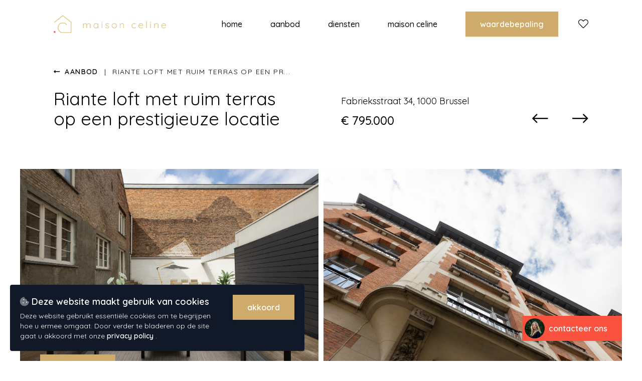

--- FILE ---
content_type: text/html; charset=UTF-8
request_url: https://maisonceline.be/estates/14880/riante-loft-met-ruim-terras-op-een-prestigieuze-locatie/
body_size: 12496
content:

<!DOCTYPE html>
<html lang="nl-BE" class="no-js no-svg">

<head>
  <meta charset="UTF-8">
  <meta name="viewport" content="width=device-width, initial-scale=1">
  <meta name="theme-color" content="#000000">
  <link rel="profile" href="http://gmpg.org/xfn/11">
  <link rel="icon" type="image/png" href="">
  <script src="https://kit.fontawesome.com/962b7498f3.js"></script>
  
  <script>
    window.lang = 'nl';
    window.theme = {"color_primary":"#000000","color_secondary":"#fa523e","color_dark":"#000000","color_light":"#ffffff","color_text_dark":"#000000","color_text_light":"#ceab6a","button_color":"#ceab6a","button_style":"lowercase","form_style":"border_thick","font_primary":{"name":"Quicksand","value":"Quicksand","weights":[300,400,500,600,700]},"font_secondary":{"name":"Quicksand","value":"Quicksand","weights":[300,400,500,600,700]},"style":"classic","rounded":"","rounded_lg":"","rounded_lg_l":"","rounded_lg_r":"","rounded_t":"","rounded_r":"","rounded_b":"","rounded_br":"","rounded_tl":""};
  </script>

  <link rel="preconnect" href="https://fonts.gstatic.com">
  <link href="https://fonts.googleapis.com/css2?family=Quicksand:wght@300;400;500;600;700&family=Quicksand:wght@300;400;500;600;700&display=swap" rel="stylesheet">

  <style>
    .font-primary {
      font-family: "Quicksand", Arial, Helvetica, sans-serif;
    }

    .font-secondary,
    .post h1,
    .post h2,
    .post h3 {
      font-family: "Quicksand", Arial, Helvetica, sans-serif;
    }

    .post u::after {
      background-color: #000000;
    }

    .btn {
      padding-top: 1rem;
      padding-bottom: 1rem;
      padding-right: 1.75rem;
      padding-left: 1.75rem;
      border-radius: 0px;
      box-shadow: 0 2px 2px 0 rgba(0, 0, 0, .06);
      text-transform: lowercase;
      font-size: 1rem;
      font-weight: 600;
          }

    .btn-small {
      font-size: 0.85rem;
      padding-top: 0.60rem;
      padding-bottom: 0.70rem;
      padding-right: 1.30rem;
      padding-left: 1.30rem;
    }

    .form-input,
    .tags-input-wrapper-default {
      font-weight: 500;
      border-color: rgba(0, 0, 0, .08);
      -webkit-appearance: none;
      -moz-appearance: none;
      appearance: none;

      padding: 0.7rem;
      background-color: #fff;
      border-width: 2px;
          }

    .form-input:focus,
    .tags-input-wrapper-default.active {
      border-color: #000000 !important;
    }

    .tags-input-badge-selected-default {
      color: #fff;
      background-color: #000000 !important;
    }

    .form-input p {
      line-height: 1;
    }

    .form-input input,
    .form-input textarea {
      font-weight: inherit;
    }

    textarea.form-input {
      min-height: 100px;
      resize: vertical;
    }

    label input[type="checkbox"]:checked:before {
      background-color: #000000;
    }

    .border-primary {
      border-color: #000000 !important;
    }

    .border-secondary {
      border-color: #fa523e !important;
    }

    .border-light {
      border-color: #ffffff !important;
    }

    .text-dark {
      color: #000000;
    }

    .text-light {
      color: #ceab6a;
    }

    .text-primary {
      color: #000000;
    }

    .text-secondary {
      color: #fa523e;
    }

    .btn-default {
      color: #000000;
      background-color: #fff;
    }

    .btn-primary {
      color: #fff;
      background-color: #ceab6a;
    }

    .btn-secondary {
      color: #fff;
      background-color: #fa523e;
    }

    .btn-border {
      color: #000000;
      border-color: #000000 !important;
      box-shadow: none;
    }

    .btn-border:hover {
      color: #fff;
      background-color: #000000;
      border-color: #000000 !important;
    }

    .bg-primary {
      background-color: #000000;
    }

    .bg-secondary {
      background-color: #fa523e;
    }

    .bg-dark {
      background-color: #000000;
    }

    .bg-light {
      background-color: #ffffff;
    }

    .rounded {
      border-radius: ;
    }

    .rounded-t {
      border-radius: ;
    }

    .rounded-r {
      border-radius: ;
    }
  </style>

  <meta name='robots' content='index, follow, max-image-preview:large, max-snippet:-1, max-video-preview:-1' />

	<!-- This site is optimized with the Yoast SEO plugin v20.7 - https://yoast.com/wordpress/plugins/seo/ -->
	<title>Maison Celine | Riante loft met ruim terras op een prestigieuze locatie</title>
	<link rel="canonical" href="https://maisonceline.be/estates/14880/riante-loft-met-ruim-terras-op-een-prestigieuze-locatie/" />
	<meta property="og:locale" content="nl_NL" />
	<meta property="og:type" content="article" />
	<meta property="og:title" content="Maison Celine | Riante loft met ruim terras op een prestigieuze locatie" />
	<meta property="og:description" content="In het hartje van Brussel bevindt zich deze unieke loft met een bruto vloeroppervlakte van maar liefst 327 m² en een ruim zonneterras. Het pand bie..." />
	<meta property="og:url" content="https://maisonceline.be/estates/14880/riante-loft-met-ruim-terras-op-een-prestigieuze-locatie/" />
	<meta property="og:site_name" content="Maison Celine" />
	<meta property="article:publisher" content="https://www.facebook.com/Maisoncelinevastgoed" />
	<meta property="article:modified_time" content="2023-10-23T11:35:28+00:00" />
	<meta property="og:image" content="https://sweepbright-nextfloor.s3.eu-west-3.amazonaws.com/wp-content/uploads/sites/2/2023/10/23133504/asset_65365a6820c97.jpg" />
	<meta name="twitter:card" content="summary_large_image" />
	<script type="application/ld+json" class="yoast-schema-graph">{"@context":"https://schema.org","@graph":[{"@type":"WebPage","@id":"https://maisonceline.be/estates/14880/riante-loft-met-ruim-terras-op-een-prestigieuze-locatie/","url":"https://maisonceline.be/estates/14880/riante-loft-met-ruim-terras-op-een-prestigieuze-locatie/","name":"Riante loft met ruim terras op een prestigieuze locatie - Maison Celine","isPartOf":{"@id":"https://maisonceline.be/#website"},"datePublished":"2023-05-22T14:13:52+00:00","dateModified":"2023-10-23T11:35:28+00:00","breadcrumb":{"@id":"https://maisonceline.be/estates/14880/riante-loft-met-ruim-terras-op-een-prestigieuze-locatie/#breadcrumb"},"inLanguage":"nl-BE","potentialAction":[{"@type":"ReadAction","target":["https://maisonceline.be/estates/14880/riante-loft-met-ruim-terras-op-een-prestigieuze-locatie/"]}]},{"@type":"BreadcrumbList","@id":"https://maisonceline.be/estates/14880/riante-loft-met-ruim-terras-op-een-prestigieuze-locatie/#breadcrumb","itemListElement":[{"@type":"ListItem","position":1,"name":"Home","item":"https://maisonceline.be/"},{"@type":"ListItem","position":2,"name":"Riante loft met ruim terras op een prestigieuze locatie"}]},{"@type":"WebSite","@id":"https://maisonceline.be/#website","url":"https://maisonceline.be/","name":"Maison Celine","description":"We will guide you home","publisher":{"@id":"https://maisonceline.be/#organization"},"potentialAction":[{"@type":"SearchAction","target":{"@type":"EntryPoint","urlTemplate":"https://maisonceline.be/?s={search_term_string}"},"query-input":"required name=search_term_string"}],"inLanguage":"nl-BE"},{"@type":"Organization","@id":"https://maisonceline.be/#organization","name":"Maison Celine","url":"https://maisonceline.be/","logo":{"@type":"ImageObject","inLanguage":"nl-BE","@id":"https://maisonceline.be/#/schema/logo/image/","url":"","contentUrl":"","caption":"Maison Celine"},"image":{"@id":"https://maisonceline.be/#/schema/logo/image/"},"sameAs":["https://www.facebook.com/Maisoncelinevastgoed","https://www.instagram.com/maisonceline_vastgoed"]}]}</script>
	<!-- / Yoast SEO plugin. -->


<link rel='dns-prefetch' href='//maisonceline.be' />
<link rel='dns-prefetch' href='//stats.wp.com' />
<script type="text/javascript">
window._wpemojiSettings = {"baseUrl":"https:\/\/s.w.org\/images\/core\/emoji\/14.0.0\/72x72\/","ext":".png","svgUrl":"https:\/\/s.w.org\/images\/core\/emoji\/14.0.0\/svg\/","svgExt":".svg","source":{"concatemoji":"https:\/\/maisonceline.be\/wp-includes\/js\/wp-emoji-release.min.js?ver=6.2"}};
/*! This file is auto-generated */
!function(e,a,t){var n,r,o,i=a.createElement("canvas"),p=i.getContext&&i.getContext("2d");function s(e,t){p.clearRect(0,0,i.width,i.height),p.fillText(e,0,0);e=i.toDataURL();return p.clearRect(0,0,i.width,i.height),p.fillText(t,0,0),e===i.toDataURL()}function c(e){var t=a.createElement("script");t.src=e,t.defer=t.type="text/javascript",a.getElementsByTagName("head")[0].appendChild(t)}for(o=Array("flag","emoji"),t.supports={everything:!0,everythingExceptFlag:!0},r=0;r<o.length;r++)t.supports[o[r]]=function(e){if(p&&p.fillText)switch(p.textBaseline="top",p.font="600 32px Arial",e){case"flag":return s("\ud83c\udff3\ufe0f\u200d\u26a7\ufe0f","\ud83c\udff3\ufe0f\u200b\u26a7\ufe0f")?!1:!s("\ud83c\uddfa\ud83c\uddf3","\ud83c\uddfa\u200b\ud83c\uddf3")&&!s("\ud83c\udff4\udb40\udc67\udb40\udc62\udb40\udc65\udb40\udc6e\udb40\udc67\udb40\udc7f","\ud83c\udff4\u200b\udb40\udc67\u200b\udb40\udc62\u200b\udb40\udc65\u200b\udb40\udc6e\u200b\udb40\udc67\u200b\udb40\udc7f");case"emoji":return!s("\ud83e\udef1\ud83c\udffb\u200d\ud83e\udef2\ud83c\udfff","\ud83e\udef1\ud83c\udffb\u200b\ud83e\udef2\ud83c\udfff")}return!1}(o[r]),t.supports.everything=t.supports.everything&&t.supports[o[r]],"flag"!==o[r]&&(t.supports.everythingExceptFlag=t.supports.everythingExceptFlag&&t.supports[o[r]]);t.supports.everythingExceptFlag=t.supports.everythingExceptFlag&&!t.supports.flag,t.DOMReady=!1,t.readyCallback=function(){t.DOMReady=!0},t.supports.everything||(n=function(){t.readyCallback()},a.addEventListener?(a.addEventListener("DOMContentLoaded",n,!1),e.addEventListener("load",n,!1)):(e.attachEvent("onload",n),a.attachEvent("onreadystatechange",function(){"complete"===a.readyState&&t.readyCallback()})),(e=t.source||{}).concatemoji?c(e.concatemoji):e.wpemoji&&e.twemoji&&(c(e.twemoji),c(e.wpemoji)))}(window,document,window._wpemojiSettings);
</script>
<style type="text/css">
img.wp-smiley,
img.emoji {
	display: inline !important;
	border: none !important;
	box-shadow: none !important;
	height: 1em !important;
	width: 1em !important;
	margin: 0 0.07em !important;
	vertical-align: -0.1em !important;
	background: none !important;
	padding: 0 !important;
}
</style>
	<link rel='stylesheet' id='wp-block-library-css' href='https://maisonceline.be/wp-includes/css/dist/block-library/style.min.css?ver=6.2' type='text/css' media='all' />
<style id='wp-block-library-inline-css' type='text/css'>
.has-text-align-justify{text-align:justify;}
</style>
<link rel='stylesheet' id='jetpack-videopress-video-block-view-css' href='https://maisonceline.be/wp-content/plugins/jetpack/jetpack_vendor/automattic/jetpack-videopress/build/block-editor/blocks/video/view.css?minify=false&#038;ver=317afd605f368082816f' type='text/css' media='all' />
<link rel='stylesheet' id='mediaelement-css' href='https://maisonceline.be/wp-includes/js/mediaelement/mediaelementplayer-legacy.min.css?ver=4.2.17' type='text/css' media='all' />
<link rel='stylesheet' id='wp-mediaelement-css' href='https://maisonceline.be/wp-includes/js/mediaelement/wp-mediaelement.min.css?ver=6.2' type='text/css' media='all' />
<link rel='stylesheet' id='classic-theme-styles-css' href='https://maisonceline.be/wp-includes/css/classic-themes.min.css?ver=6.2' type='text/css' media='all' />
<style id='global-styles-inline-css' type='text/css'>
body{--wp--preset--color--black: #000000;--wp--preset--color--cyan-bluish-gray: #abb8c3;--wp--preset--color--white: #ffffff;--wp--preset--color--pale-pink: #f78da7;--wp--preset--color--vivid-red: #cf2e2e;--wp--preset--color--luminous-vivid-orange: #ff6900;--wp--preset--color--luminous-vivid-amber: #fcb900;--wp--preset--color--light-green-cyan: #7bdcb5;--wp--preset--color--vivid-green-cyan: #00d084;--wp--preset--color--pale-cyan-blue: #8ed1fc;--wp--preset--color--vivid-cyan-blue: #0693e3;--wp--preset--color--vivid-purple: #9b51e0;--wp--preset--gradient--vivid-cyan-blue-to-vivid-purple: linear-gradient(135deg,rgba(6,147,227,1) 0%,rgb(155,81,224) 100%);--wp--preset--gradient--light-green-cyan-to-vivid-green-cyan: linear-gradient(135deg,rgb(122,220,180) 0%,rgb(0,208,130) 100%);--wp--preset--gradient--luminous-vivid-amber-to-luminous-vivid-orange: linear-gradient(135deg,rgba(252,185,0,1) 0%,rgba(255,105,0,1) 100%);--wp--preset--gradient--luminous-vivid-orange-to-vivid-red: linear-gradient(135deg,rgba(255,105,0,1) 0%,rgb(207,46,46) 100%);--wp--preset--gradient--very-light-gray-to-cyan-bluish-gray: linear-gradient(135deg,rgb(238,238,238) 0%,rgb(169,184,195) 100%);--wp--preset--gradient--cool-to-warm-spectrum: linear-gradient(135deg,rgb(74,234,220) 0%,rgb(151,120,209) 20%,rgb(207,42,186) 40%,rgb(238,44,130) 60%,rgb(251,105,98) 80%,rgb(254,248,76) 100%);--wp--preset--gradient--blush-light-purple: linear-gradient(135deg,rgb(255,206,236) 0%,rgb(152,150,240) 100%);--wp--preset--gradient--blush-bordeaux: linear-gradient(135deg,rgb(254,205,165) 0%,rgb(254,45,45) 50%,rgb(107,0,62) 100%);--wp--preset--gradient--luminous-dusk: linear-gradient(135deg,rgb(255,203,112) 0%,rgb(199,81,192) 50%,rgb(65,88,208) 100%);--wp--preset--gradient--pale-ocean: linear-gradient(135deg,rgb(255,245,203) 0%,rgb(182,227,212) 50%,rgb(51,167,181) 100%);--wp--preset--gradient--electric-grass: linear-gradient(135deg,rgb(202,248,128) 0%,rgb(113,206,126) 100%);--wp--preset--gradient--midnight: linear-gradient(135deg,rgb(2,3,129) 0%,rgb(40,116,252) 100%);--wp--preset--duotone--dark-grayscale: url('#wp-duotone-dark-grayscale');--wp--preset--duotone--grayscale: url('#wp-duotone-grayscale');--wp--preset--duotone--purple-yellow: url('#wp-duotone-purple-yellow');--wp--preset--duotone--blue-red: url('#wp-duotone-blue-red');--wp--preset--duotone--midnight: url('#wp-duotone-midnight');--wp--preset--duotone--magenta-yellow: url('#wp-duotone-magenta-yellow');--wp--preset--duotone--purple-green: url('#wp-duotone-purple-green');--wp--preset--duotone--blue-orange: url('#wp-duotone-blue-orange');--wp--preset--font-size--small: 13px;--wp--preset--font-size--medium: 20px;--wp--preset--font-size--large: 36px;--wp--preset--font-size--x-large: 42px;--wp--preset--spacing--20: 0.44rem;--wp--preset--spacing--30: 0.67rem;--wp--preset--spacing--40: 1rem;--wp--preset--spacing--50: 1.5rem;--wp--preset--spacing--60: 2.25rem;--wp--preset--spacing--70: 3.38rem;--wp--preset--spacing--80: 5.06rem;--wp--preset--shadow--natural: 6px 6px 9px rgba(0, 0, 0, 0.2);--wp--preset--shadow--deep: 12px 12px 50px rgba(0, 0, 0, 0.4);--wp--preset--shadow--sharp: 6px 6px 0px rgba(0, 0, 0, 0.2);--wp--preset--shadow--outlined: 6px 6px 0px -3px rgba(255, 255, 255, 1), 6px 6px rgba(0, 0, 0, 1);--wp--preset--shadow--crisp: 6px 6px 0px rgba(0, 0, 0, 1);}:where(.is-layout-flex){gap: 0.5em;}body .is-layout-flow > .alignleft{float: left;margin-inline-start: 0;margin-inline-end: 2em;}body .is-layout-flow > .alignright{float: right;margin-inline-start: 2em;margin-inline-end: 0;}body .is-layout-flow > .aligncenter{margin-left: auto !important;margin-right: auto !important;}body .is-layout-constrained > .alignleft{float: left;margin-inline-start: 0;margin-inline-end: 2em;}body .is-layout-constrained > .alignright{float: right;margin-inline-start: 2em;margin-inline-end: 0;}body .is-layout-constrained > .aligncenter{margin-left: auto !important;margin-right: auto !important;}body .is-layout-constrained > :where(:not(.alignleft):not(.alignright):not(.alignfull)){max-width: var(--wp--style--global--content-size);margin-left: auto !important;margin-right: auto !important;}body .is-layout-constrained > .alignwide{max-width: var(--wp--style--global--wide-size);}body .is-layout-flex{display: flex;}body .is-layout-flex{flex-wrap: wrap;align-items: center;}body .is-layout-flex > *{margin: 0;}:where(.wp-block-columns.is-layout-flex){gap: 2em;}.has-black-color{color: var(--wp--preset--color--black) !important;}.has-cyan-bluish-gray-color{color: var(--wp--preset--color--cyan-bluish-gray) !important;}.has-white-color{color: var(--wp--preset--color--white) !important;}.has-pale-pink-color{color: var(--wp--preset--color--pale-pink) !important;}.has-vivid-red-color{color: var(--wp--preset--color--vivid-red) !important;}.has-luminous-vivid-orange-color{color: var(--wp--preset--color--luminous-vivid-orange) !important;}.has-luminous-vivid-amber-color{color: var(--wp--preset--color--luminous-vivid-amber) !important;}.has-light-green-cyan-color{color: var(--wp--preset--color--light-green-cyan) !important;}.has-vivid-green-cyan-color{color: var(--wp--preset--color--vivid-green-cyan) !important;}.has-pale-cyan-blue-color{color: var(--wp--preset--color--pale-cyan-blue) !important;}.has-vivid-cyan-blue-color{color: var(--wp--preset--color--vivid-cyan-blue) !important;}.has-vivid-purple-color{color: var(--wp--preset--color--vivid-purple) !important;}.has-black-background-color{background-color: var(--wp--preset--color--black) !important;}.has-cyan-bluish-gray-background-color{background-color: var(--wp--preset--color--cyan-bluish-gray) !important;}.has-white-background-color{background-color: var(--wp--preset--color--white) !important;}.has-pale-pink-background-color{background-color: var(--wp--preset--color--pale-pink) !important;}.has-vivid-red-background-color{background-color: var(--wp--preset--color--vivid-red) !important;}.has-luminous-vivid-orange-background-color{background-color: var(--wp--preset--color--luminous-vivid-orange) !important;}.has-luminous-vivid-amber-background-color{background-color: var(--wp--preset--color--luminous-vivid-amber) !important;}.has-light-green-cyan-background-color{background-color: var(--wp--preset--color--light-green-cyan) !important;}.has-vivid-green-cyan-background-color{background-color: var(--wp--preset--color--vivid-green-cyan) !important;}.has-pale-cyan-blue-background-color{background-color: var(--wp--preset--color--pale-cyan-blue) !important;}.has-vivid-cyan-blue-background-color{background-color: var(--wp--preset--color--vivid-cyan-blue) !important;}.has-vivid-purple-background-color{background-color: var(--wp--preset--color--vivid-purple) !important;}.has-black-border-color{border-color: var(--wp--preset--color--black) !important;}.has-cyan-bluish-gray-border-color{border-color: var(--wp--preset--color--cyan-bluish-gray) !important;}.has-white-border-color{border-color: var(--wp--preset--color--white) !important;}.has-pale-pink-border-color{border-color: var(--wp--preset--color--pale-pink) !important;}.has-vivid-red-border-color{border-color: var(--wp--preset--color--vivid-red) !important;}.has-luminous-vivid-orange-border-color{border-color: var(--wp--preset--color--luminous-vivid-orange) !important;}.has-luminous-vivid-amber-border-color{border-color: var(--wp--preset--color--luminous-vivid-amber) !important;}.has-light-green-cyan-border-color{border-color: var(--wp--preset--color--light-green-cyan) !important;}.has-vivid-green-cyan-border-color{border-color: var(--wp--preset--color--vivid-green-cyan) !important;}.has-pale-cyan-blue-border-color{border-color: var(--wp--preset--color--pale-cyan-blue) !important;}.has-vivid-cyan-blue-border-color{border-color: var(--wp--preset--color--vivid-cyan-blue) !important;}.has-vivid-purple-border-color{border-color: var(--wp--preset--color--vivid-purple) !important;}.has-vivid-cyan-blue-to-vivid-purple-gradient-background{background: var(--wp--preset--gradient--vivid-cyan-blue-to-vivid-purple) !important;}.has-light-green-cyan-to-vivid-green-cyan-gradient-background{background: var(--wp--preset--gradient--light-green-cyan-to-vivid-green-cyan) !important;}.has-luminous-vivid-amber-to-luminous-vivid-orange-gradient-background{background: var(--wp--preset--gradient--luminous-vivid-amber-to-luminous-vivid-orange) !important;}.has-luminous-vivid-orange-to-vivid-red-gradient-background{background: var(--wp--preset--gradient--luminous-vivid-orange-to-vivid-red) !important;}.has-very-light-gray-to-cyan-bluish-gray-gradient-background{background: var(--wp--preset--gradient--very-light-gray-to-cyan-bluish-gray) !important;}.has-cool-to-warm-spectrum-gradient-background{background: var(--wp--preset--gradient--cool-to-warm-spectrum) !important;}.has-blush-light-purple-gradient-background{background: var(--wp--preset--gradient--blush-light-purple) !important;}.has-blush-bordeaux-gradient-background{background: var(--wp--preset--gradient--blush-bordeaux) !important;}.has-luminous-dusk-gradient-background{background: var(--wp--preset--gradient--luminous-dusk) !important;}.has-pale-ocean-gradient-background{background: var(--wp--preset--gradient--pale-ocean) !important;}.has-electric-grass-gradient-background{background: var(--wp--preset--gradient--electric-grass) !important;}.has-midnight-gradient-background{background: var(--wp--preset--gradient--midnight) !important;}.has-small-font-size{font-size: var(--wp--preset--font-size--small) !important;}.has-medium-font-size{font-size: var(--wp--preset--font-size--medium) !important;}.has-large-font-size{font-size: var(--wp--preset--font-size--large) !important;}.has-x-large-font-size{font-size: var(--wp--preset--font-size--x-large) !important;}
.wp-block-navigation a:where(:not(.wp-element-button)){color: inherit;}
:where(.wp-block-columns.is-layout-flex){gap: 2em;}
.wp-block-pullquote{font-size: 1.5em;line-height: 1.6;}
</style>
<link rel='stylesheet' id='wp-sweepbright-css' href='https://maisonceline.be/wp-content/plugins/wp-sweepbright/public/css/wp-sweepbright-public.css?ver=2.11.0' type='text/css' media='all' />
<link rel='stylesheet' id='theme-styles-css' href='https://maisonceline.be/wp-content/themes/wp-sweepbright-theme/dist/main.css?ver=1655997269' type='text/css' media='all' />
<link rel='stylesheet' id='jetpack_css-css' href='https://maisonceline.be/wp-content/plugins/jetpack/css/jetpack.css?ver=12.1' type='text/css' media='all' />
<link rel="https://api.w.org/" href="https://maisonceline.be/wp-json/" /><link rel="EditURI" type="application/rsd+xml" title="RSD" href="https://maisonceline.be/xmlrpc.php?rsd" />
<link rel="wlwmanifest" type="application/wlwmanifest+xml" href="https://maisonceline.be/wp-includes/wlwmanifest.xml" />
<meta name="generator" content="WordPress 6.2" />
<link rel='shortlink' href='https://maisonceline.be/?p=14880' />
<link rel="alternate" type="application/json+oembed" href="https://maisonceline.be/wp-json/oembed/1.0/embed?url=https%3A%2F%2Fmaisonceline.be%2Festates%2F14880%2Friante-loft-met-ruim-terras-op-een-prestigieuze-locatie" />
<link rel="alternate" type="text/xml+oembed" href="https://maisonceline.be/wp-json/oembed/1.0/embed?url=https%3A%2F%2Fmaisonceline.be%2Festates%2F14880%2Friante-loft-met-ruim-terras-op-een-prestigieuze-locatie&#038;format=xml" />
	<style>img#wpstats{display:none}</style>
		<meta property="description" content="In het hartje van Brussel bevindt zich deze unieke loft met een bruto vloeroppervlakte van maar liefst 327 m² en een ruim zonneterras. Het pand bie...">

  <!-- Global site tag (gtag.js) - Google Analytics -->
<script async src="https://www.googletagmanager.com/gtag/js?id=UA-187014533-1"></script>
<script>
  window.dataLayer = window.dataLayer || [];
  function gtag(){dataLayer.push(arguments);}
  gtag('js', new Date());

  gtag('config', 'UA-187014533-1');
</script></head>

<body class="text-lg antialiased text-black font-primary pt-28 lg:pt-32">
    <!-- Cookies -->
  <script>
    window.currentLang = "nl";
  </script>
  <div id="cookies"></div>

  <!-- Base layout -->
  <div>
                  <div data-id="row" class="relative w-full   lg:mb-0      border-gray-200   last:mb-0">
          <div class="absolute z-0 left-0 w-full  top-0 h-full   "></div>

          <div data-id="row-inner" class="relative  flex flex-col  items-start  lg:space-x-20 flex-col">
                                
        <div  class="relative w-full lg:w-full mb-10 lg:mb-0 last:mb-0 min-w-0  text-dark       ">
      <div class="absolute z-0 left-0 w-full  top-0 h-full lg:h-full   "></div>

      <div class="relative">
                                                                  <script>
  
  // Set unique data object for Javascript
  window.component_a9d4898e_3c5e_4a4f_b585_9c601bd21f2e = {"small_logo":"https:\/\/sweepbright-nextfloor.s3.eu-west-3.amazonaws.com\/wp-content\/uploads\/sites\/2\/2022\/08\/05161208\/logo-small-mc.png","large_logo":"https:\/\/sweepbright-nextfloor.s3.eu-west-3.amazonaws.com\/wp-content\/uploads\/sites\/2\/2022\/08\/05161207\/logo-large-mc.png","links":[{"id":17,"uuid":"6190a97d-99be-43e9-a6d8-24c4a39e3e95","slug":"home","order":0},{"id":20,"uuid":"6fa359a7-a262-4433-8c70-89924b5b61d6","slug":"properties","order":1},{"id":23,"uuid":"331d2e71-7f4c-4a82-9d2d-7971e8b3445a","slug":"services","order":2},{"id":18,"uuid":"ca432186-ad31-4576-b7fa-5c92f9cba34f","slug":"about","order":3}],"call_to_action":{"label":"Waardebepaling","link":"https:\/\/maisonceline.be\/free-valuation\/"},"button_label":"Waardebepaling","button_link":[{"id":24,"uuid":"4ce02b71-9597-4e00-8a44-cef710a7e44c","slug":"valuation","order":0}],"estate_id":"c95b22b5-aa7b-48ba-b7d9-e119bf17ecbd","is_front_page":false,"pages":[{"label":"Home","url":"https:\/\/maisonceline.be\/"},{"label":"Aanbod","url":"https:\/\/maisonceline.be\/properties\/"},{"label":"Diensten","url":"https:\/\/maisonceline.be\/services\/"},{"label":"Maison Celine","url":"https:\/\/maisonceline.be\/about\/"}],"favorites":{"enabled":true,"link":"https:\/\/maisonceline.be\/favorites\/"},"multilanguage":{"current_lang":"nl","enabled":false,"enabled_nl":false,"enabled_fr":false,"enabled_en":false}};
</script>

<!-- Mobile navigation -->
<div class="navigation-default" data-component="component_a9d4898e_3c5e_4a4f_b585_9c601bd21f2e"></div>

<!-- Desktop navigation -->
<div class="hidden lg:block fixed top-0 left-0 z-30 w-full h-24 js-navigation " data-component="component_a9d4898e_3c5e_4a4f_b585_9c601bd21f2e">
      <div class="absolute top-0 left-0 right-0 z-10 flex items-center w-11/12 h-full mx-auto transition-transform duration-500 transform -translate-y-full lg:w-10/12 js-navigation-estate">
      <div class="flex-1">
        <ul class="space-y-1">
          <li class="text-xl font-semibold">
            Riante loft met ruim terras op een prestig...          </li>
          <li class="text-base">
            Fabrieksstraat,
            1000            Brussel          </li>
        </ul>
      </div>

      <ul class="flex items-center space-x-10">
        <li>
          <p class="text-xl font-semibold">
                          € 795.000                      </p>
        </li>
                  <div class="favorites-default" data-component="component_a9d4898e_3c5e_4a4f_b585_9c601bd21f2e"></div>
              </ul>
    </div>
  
  <div class="absolute top-0 left-0 right-0 z-0 flex items-center justify-end w-11/12 h-full mx-auto transition-transform duration-500 transform lg:w-10/12 js-navigation-links">
    
    <div class="absolute top-0 left-0 z-10 inline-flex items-center w-56 h-full ">
      <a href="/" class="inline-block">
        <img src="https://sweepbright-nextfloor.s3.eu-west-3.amazonaws.com/wp-content/uploads/sites/2/2022/08/05161207/logo-large-mc.png" class="max-h-10">
      </a>
    </div>

    <ul class="flex items-center text-base font-medium lowercase">
                        <li class="ml-14 first:ml-0">
            <a href="https://maisonceline.be/" class="relative inline-block text-center group">
              <p>Home</p>
              <div class="transition duration-200 opacity-0 group-hover:opacity-100 absolute left-0 right-0 w-2 h-2 mx-auto mt-1 rounded-full bg-secondary "></div>
            </a>
          </li>
                                <li class="ml-14 first:ml-0">
            <a href="https://maisonceline.be/properties/" class="relative inline-block text-center group">
              <p>Aanbod</p>
              <div class="transition duration-200 opacity-0 group-hover:opacity-100 absolute left-0 right-0 w-2 h-2 mx-auto mt-1 rounded-full bg-secondary "></div>
            </a>
          </li>
                                <li class="ml-14 first:ml-0">
            <a href="https://maisonceline.be/services/" class="relative inline-block text-center group">
              <p>Diensten</p>
              <div class="transition duration-200 opacity-0 group-hover:opacity-100 absolute left-0 right-0 w-2 h-2 mx-auto mt-1 rounded-full bg-secondary "></div>
            </a>
          </li>
                                <li class="ml-14 first:ml-0">
            <a href="https://maisonceline.be/about/" class="relative inline-block text-center group">
              <p>Maison Celine</p>
              <div class="transition duration-200 opacity-0 group-hover:opacity-100 absolute left-0 right-0 w-2 h-2 mx-auto mt-1 rounded-full bg-secondary "></div>
            </a>
          </li>
              
              <li class="ml-14">
                    <a href="https://maisonceline.be/free-valuation/" class="btn btn-primary">
            Waardebepaling          </a>
        </li>
      
              <li class="ml-10">
          <div class="favorites-default" data-component="component_a9d4898e_3c5e_4a4f_b585_9c601bd21f2e"></div>
        </li>
      
          </ul>
  </div>
</div>
                                                                                                                                                                                                                                                                                                                                                                                                                                                                                                                                                                                                                                                                                                                                                                                                                                                                                                                                                            </div>
    </div>
  
              <!-- Page rendering within `content` -->
              
                      </div>
        </div>
              <div data-id="row" class="relative w-full  mb-10 lg:mb-20      border-gray-200   last:mb-0">
          <div class="absolute z-0 left-0 w-full  top-0 h-full   "></div>

          <div data-id="row-inner" class="relative  flex flex-col  items-start ">
                          
              <!-- Page rendering within `content` -->
                                                
                  <div data-id="col" class="relative w-11/12 lg:w-10/12 mx-auto  mb-10 lg:mb-20      border-gray-200   last:mb-0">
                    <div class="absolute z-0 left-0 w-full     "></div>

                    <div data-id="col-inner" class="relative flex-col  flex  items-start lg:space-x-20 lg:flex-row">
                                                    
        <div  class="relative w-full lg:w-full mb-10 lg:mb-0 last:mb-0 min-w-0  text-dark       ">
      <div class="absolute z-0 left-0 w-full  top-0 h-full lg:h-full   "></div>

      <div class="relative">
                                                                                                                                                                                                                                                                                                            <div>
      <ul class="inline-flex mb-6 space-x-3 text-uppercase">
      <li>
                  
          <a href="https://maisonceline.be/properties/" class="font-semibold">
            <i class="mr-1 far fa-long-arrow-alt-left"></i>
            Aanbod          </a>
              </li>
      <li class="hidden lg:block">
        |
      </li>
      <li class="hidden lg:block">
                  Riante loft met ruim terras op een pr...              </li>
    </ul>
  
  <div class="flex flex-col lg:items-end lg:justify-between lg:space-x-20 lg:flex-row">
    <div class="mb-5 lg:w-1/2 lg:mb-0">
      <div class="post">
        <h2>Riante loft met ruim terras op een prestigieuze locatie</h2>
      </div>
    </div>

    <div class="flex flex-col lg:items-end lg:justify-between lg:space-x-20 lg:w-1/2 lg:flex-row">
      <div class="flex-1 mb-5 lg:mb-0">
                              <p class="mb-2">
                              Fabrieksstraat 34,
                            1000              Brussel            </p>
                    <p>
            <span class="text-2xl font-medium">
                              € 795.000                          </span>
                      </p>

          
                                              </div>

              <div class="flex space-x-12">
          <button class="text-4xl transition duration-200 transform focus:outline-none hover:opacity-50 active:-translate-x-1" data-slide-action="back">
            <i class="fal fa-long-arrow-left"></i>
          </button>
          <button class="text-4xl transition duration-200 transform focus:outline-none hover:opacity-50 active:translate-x-1" data-slide-action="next">
            <i class="fal fa-long-arrow-right"></i>
          </button>
        </div>
          </div>
  </div>
</div>
                                                                                                                                                                                                                                                                                                                                                                                                                                                                                                                                                                                                                                                                                                                  </div>
    </div>
                                            </div>
                  </div>
                                  
                  <div data-id="col" class="relative w-full lg:px-10 mb-10 lg:mb-20      border-gray-200   last:mb-0">
                    <div class="absolute z-0 left-0 w-full  top-0 h-full lg:h-full   "></div>

                    <div data-id="col-inner" class="relative flex-col  flex  items-start lg:space-x-20 lg:flex-row">
                                                    
        <div  class="relative w-full lg:w-full mb-10 lg:mb-0 last:mb-0 min-w-0  text-dark       ">
      <div class="absolute z-0 left-0 w-full  top-0 h-full lg:h-full   "></div>

      <div class="relative">
                                                                                                                                                                                                                                                                                                                                                                                                      <script>
  
  // Set unique data object for Javascript
  window.component_9e5f07ef_371e_4758_b8fd_78f9608c2292 = {"gap":"small","slides_per_view":"2","autoplay":"false","border_radius":"","aspect_ratio":"4\/3","locale":{"nl":{"view_all_photos":"Bekijk alle foto's"},"fr":{"view_all_photos":"Voir toutes les photos"},"en":{"view_all_photos":"View all photos"}},"total_images":25};
</script>

  <div class="relative">
          <div class="absolute bottom-0 left-0 z-10 m-5 pointer-events-none lg:m-10">
        <div class="btn btn-primary btn-small">
          Bekijk alle foto's        </div>
      </div>
    
    <div class="relative z-0 glide estate-slider-default" data-component="component_9e5f07ef_371e_4758_b8fd_78f9608c2292">
      <div class="glide__track" data-glide-el="track">
        <ul class="glide__slides">
                      <li class="glide__slide">
              <a href="https://sweepbright-nextfloor.s3.eu-west-3.amazonaws.com/wp-content/uploads/sites/2/2023/10/23133504/asset_65365a6820c97.jpg" class="relative block h-full group cursor-zoom-in glightbox" data-gallery="images">
                                  <div class="aspect-ratio-4/3"></div>
                
                <img class="absolute top-0 left-0 z-0 object-cover object-center w-full h-full " src="https://sweepbright-nextfloor.s3.eu-west-3.amazonaws.com/wp-content/uploads/sites/2/2023/10/23133504/asset_65365a6820c97.jpg">
                <div class="absolute top-0 left-0 z-10 w-full h-full transition duration-200 bg-black opacity-0 group-hover:opacity-50"></div>
              </a>
            </li>
                      <li class="glide__slide">
              <a href="https://sweepbright-nextfloor.s3.eu-west-3.amazonaws.com/wp-content/uploads/sites/2/2023/10/23133505/asset_65365a6950e90.jpg" class="relative block h-full group cursor-zoom-in glightbox" data-gallery="images">
                                  <div class="aspect-ratio-4/3"></div>
                
                <img class="absolute top-0 left-0 z-0 object-cover object-center w-full h-full " src="https://sweepbright-nextfloor.s3.eu-west-3.amazonaws.com/wp-content/uploads/sites/2/2023/10/23133505/asset_65365a6950e90.jpg">
                <div class="absolute top-0 left-0 z-10 w-full h-full transition duration-200 bg-black opacity-0 group-hover:opacity-50"></div>
              </a>
            </li>
                      <li class="glide__slide">
              <a href="https://sweepbright-nextfloor.s3.eu-west-3.amazonaws.com/wp-content/uploads/sites/2/2023/10/23133507/asset_65365a6a6a350.jpg" class="relative block h-full group cursor-zoom-in glightbox" data-gallery="images">
                                  <div class="aspect-ratio-4/3"></div>
                
                <img class="absolute top-0 left-0 z-0 object-cover object-center w-full h-full " src="https://sweepbright-nextfloor.s3.eu-west-3.amazonaws.com/wp-content/uploads/sites/2/2023/10/23133507/asset_65365a6a6a350.jpg">
                <div class="absolute top-0 left-0 z-10 w-full h-full transition duration-200 bg-black opacity-0 group-hover:opacity-50"></div>
              </a>
            </li>
                      <li class="glide__slide">
              <a href="https://sweepbright-nextfloor.s3.eu-west-3.amazonaws.com/wp-content/uploads/sites/2/2023/10/23133507/asset_65365a6b4b416.jpg" class="relative block h-full group cursor-zoom-in glightbox" data-gallery="images">
                                  <div class="aspect-ratio-4/3"></div>
                
                <img class="absolute top-0 left-0 z-0 object-cover object-center w-full h-full " src="https://sweepbright-nextfloor.s3.eu-west-3.amazonaws.com/wp-content/uploads/sites/2/2023/10/23133507/asset_65365a6b4b416.jpg">
                <div class="absolute top-0 left-0 z-10 w-full h-full transition duration-200 bg-black opacity-0 group-hover:opacity-50"></div>
              </a>
            </li>
                      <li class="glide__slide">
              <a href="https://sweepbright-nextfloor.s3.eu-west-3.amazonaws.com/wp-content/uploads/sites/2/2023/10/23133509/asset_65365a6c78fc5.jpg" class="relative block h-full group cursor-zoom-in glightbox" data-gallery="images">
                                  <div class="aspect-ratio-4/3"></div>
                
                <img class="absolute top-0 left-0 z-0 object-cover object-center w-full h-full " src="https://sweepbright-nextfloor.s3.eu-west-3.amazonaws.com/wp-content/uploads/sites/2/2023/10/23133509/asset_65365a6c78fc5.jpg">
                <div class="absolute top-0 left-0 z-10 w-full h-full transition duration-200 bg-black opacity-0 group-hover:opacity-50"></div>
              </a>
            </li>
                      <li class="glide__slide">
              <a href="https://sweepbright-nextfloor.s3.eu-west-3.amazonaws.com/wp-content/uploads/sites/2/2023/10/23133510/asset_65365a6d6e96c.jpg" class="relative block h-full group cursor-zoom-in glightbox" data-gallery="images">
                                  <div class="aspect-ratio-4/3"></div>
                
                <img class="absolute top-0 left-0 z-0 object-cover object-center w-full h-full " src="https://sweepbright-nextfloor.s3.eu-west-3.amazonaws.com/wp-content/uploads/sites/2/2023/10/23133510/asset_65365a6d6e96c.jpg">
                <div class="absolute top-0 left-0 z-10 w-full h-full transition duration-200 bg-black opacity-0 group-hover:opacity-50"></div>
              </a>
            </li>
                      <li class="glide__slide">
              <a href="https://sweepbright-nextfloor.s3.eu-west-3.amazonaws.com/wp-content/uploads/sites/2/2023/10/23133510/asset_65365a6e563fa.jpg" class="relative block h-full group cursor-zoom-in glightbox" data-gallery="images">
                                  <div class="aspect-ratio-4/3"></div>
                
                <img class="absolute top-0 left-0 z-0 object-cover object-center w-full h-full " src="https://sweepbright-nextfloor.s3.eu-west-3.amazonaws.com/wp-content/uploads/sites/2/2023/10/23133510/asset_65365a6e563fa.jpg">
                <div class="absolute top-0 left-0 z-10 w-full h-full transition duration-200 bg-black opacity-0 group-hover:opacity-50"></div>
              </a>
            </li>
                      <li class="glide__slide">
              <a href="https://sweepbright-nextfloor.s3.eu-west-3.amazonaws.com/wp-content/uploads/sites/2/2023/10/23133511/asset_65365a6f3c193.jpg" class="relative block h-full group cursor-zoom-in glightbox" data-gallery="images">
                                  <div class="aspect-ratio-4/3"></div>
                
                <img class="absolute top-0 left-0 z-0 object-cover object-center w-full h-full " src="https://sweepbright-nextfloor.s3.eu-west-3.amazonaws.com/wp-content/uploads/sites/2/2023/10/23133511/asset_65365a6f3c193.jpg">
                <div class="absolute top-0 left-0 z-10 w-full h-full transition duration-200 bg-black opacity-0 group-hover:opacity-50"></div>
              </a>
            </li>
                      <li class="glide__slide">
              <a href="https://sweepbright-nextfloor.s3.eu-west-3.amazonaws.com/wp-content/uploads/sites/2/2023/10/23133512/asset_65365a701c3d6.jpg" class="relative block h-full group cursor-zoom-in glightbox" data-gallery="images">
                                  <div class="aspect-ratio-4/3"></div>
                
                <img class="absolute top-0 left-0 z-0 object-cover object-center w-full h-full " src="https://sweepbright-nextfloor.s3.eu-west-3.amazonaws.com/wp-content/uploads/sites/2/2023/10/23133512/asset_65365a701c3d6.jpg">
                <div class="absolute top-0 left-0 z-10 w-full h-full transition duration-200 bg-black opacity-0 group-hover:opacity-50"></div>
              </a>
            </li>
                      <li class="glide__slide">
              <a href="https://sweepbright-nextfloor.s3.eu-west-3.amazonaws.com/wp-content/uploads/sites/2/2023/10/23133513/asset_65365a70f3d25.jpg" class="relative block h-full group cursor-zoom-in glightbox" data-gallery="images">
                                  <div class="aspect-ratio-4/3"></div>
                
                <img class="absolute top-0 left-0 z-0 object-cover object-center w-full h-full " src="https://sweepbright-nextfloor.s3.eu-west-3.amazonaws.com/wp-content/uploads/sites/2/2023/10/23133513/asset_65365a70f3d25.jpg">
                <div class="absolute top-0 left-0 z-10 w-full h-full transition duration-200 bg-black opacity-0 group-hover:opacity-50"></div>
              </a>
            </li>
                      <li class="glide__slide">
              <a href="https://sweepbright-nextfloor.s3.eu-west-3.amazonaws.com/wp-content/uploads/sites/2/2023/10/23133514/asset_65365a71c4f77.jpg" class="relative block h-full group cursor-zoom-in glightbox" data-gallery="images">
                                  <div class="aspect-ratio-4/3"></div>
                
                <img class="absolute top-0 left-0 z-0 object-cover object-center w-full h-full " src="https://sweepbright-nextfloor.s3.eu-west-3.amazonaws.com/wp-content/uploads/sites/2/2023/10/23133514/asset_65365a71c4f77.jpg">
                <div class="absolute top-0 left-0 z-10 w-full h-full transition duration-200 bg-black opacity-0 group-hover:opacity-50"></div>
              </a>
            </li>
                      <li class="glide__slide">
              <a href="https://sweepbright-nextfloor.s3.eu-west-3.amazonaws.com/wp-content/uploads/sites/2/2023/10/23133515/asset_65365a72b1618.jpg" class="relative block h-full group cursor-zoom-in glightbox" data-gallery="images">
                                  <div class="aspect-ratio-4/3"></div>
                
                <img class="absolute top-0 left-0 z-0 object-cover object-center w-full h-full " src="https://sweepbright-nextfloor.s3.eu-west-3.amazonaws.com/wp-content/uploads/sites/2/2023/10/23133515/asset_65365a72b1618.jpg">
                <div class="absolute top-0 left-0 z-10 w-full h-full transition duration-200 bg-black opacity-0 group-hover:opacity-50"></div>
              </a>
            </li>
                      <li class="glide__slide">
              <a href="https://sweepbright-nextfloor.s3.eu-west-3.amazonaws.com/wp-content/uploads/sites/2/2023/10/23133516/asset_65365a7385133.jpg" class="relative block h-full group cursor-zoom-in glightbox" data-gallery="images">
                                  <div class="aspect-ratio-4/3"></div>
                
                <img class="absolute top-0 left-0 z-0 object-cover object-center w-full h-full " src="https://sweepbright-nextfloor.s3.eu-west-3.amazonaws.com/wp-content/uploads/sites/2/2023/10/23133516/asset_65365a7385133.jpg">
                <div class="absolute top-0 left-0 z-10 w-full h-full transition duration-200 bg-black opacity-0 group-hover:opacity-50"></div>
              </a>
            </li>
                      <li class="glide__slide">
              <a href="https://sweepbright-nextfloor.s3.eu-west-3.amazonaws.com/wp-content/uploads/sites/2/2023/10/23133517/asset_65365a747071b.jpg" class="relative block h-full group cursor-zoom-in glightbox" data-gallery="images">
                                  <div class="aspect-ratio-4/3"></div>
                
                <img class="absolute top-0 left-0 z-0 object-cover object-center w-full h-full " src="https://sweepbright-nextfloor.s3.eu-west-3.amazonaws.com/wp-content/uploads/sites/2/2023/10/23133517/asset_65365a747071b.jpg">
                <div class="absolute top-0 left-0 z-10 w-full h-full transition duration-200 bg-black opacity-0 group-hover:opacity-50"></div>
              </a>
            </li>
                      <li class="glide__slide">
              <a href="https://sweepbright-nextfloor.s3.eu-west-3.amazonaws.com/wp-content/uploads/sites/2/2023/10/23133518/asset_65365a7569da6.jpg" class="relative block h-full group cursor-zoom-in glightbox" data-gallery="images">
                                  <div class="aspect-ratio-4/3"></div>
                
                <img class="absolute top-0 left-0 z-0 object-cover object-center w-full h-full " src="https://sweepbright-nextfloor.s3.eu-west-3.amazonaws.com/wp-content/uploads/sites/2/2023/10/23133518/asset_65365a7569da6.jpg">
                <div class="absolute top-0 left-0 z-10 w-full h-full transition duration-200 bg-black opacity-0 group-hover:opacity-50"></div>
              </a>
            </li>
                      <li class="glide__slide">
              <a href="https://sweepbright-nextfloor.s3.eu-west-3.amazonaws.com/wp-content/uploads/sites/2/2023/10/23133518/asset_65365a764f62d.jpg" class="relative block h-full group cursor-zoom-in glightbox" data-gallery="images">
                                  <div class="aspect-ratio-4/3"></div>
                
                <img class="absolute top-0 left-0 z-0 object-cover object-center w-full h-full " src="https://sweepbright-nextfloor.s3.eu-west-3.amazonaws.com/wp-content/uploads/sites/2/2023/10/23133518/asset_65365a764f62d.jpg">
                <div class="absolute top-0 left-0 z-10 w-full h-full transition duration-200 bg-black opacity-0 group-hover:opacity-50"></div>
              </a>
            </li>
                      <li class="glide__slide">
              <a href="https://sweepbright-nextfloor.s3.eu-west-3.amazonaws.com/wp-content/uploads/sites/2/2023/10/23133519/asset_65365a772e02c.jpg" class="relative block h-full group cursor-zoom-in glightbox" data-gallery="images">
                                  <div class="aspect-ratio-4/3"></div>
                
                <img class="absolute top-0 left-0 z-0 object-cover object-center w-full h-full " src="https://sweepbright-nextfloor.s3.eu-west-3.amazonaws.com/wp-content/uploads/sites/2/2023/10/23133519/asset_65365a772e02c.jpg">
                <div class="absolute top-0 left-0 z-10 w-full h-full transition duration-200 bg-black opacity-0 group-hover:opacity-50"></div>
              </a>
            </li>
                      <li class="glide__slide">
              <a href="https://sweepbright-nextfloor.s3.eu-west-3.amazonaws.com/wp-content/uploads/sites/2/2023/10/23133520/asset_65365a7812b45.jpg" class="relative block h-full group cursor-zoom-in glightbox" data-gallery="images">
                                  <div class="aspect-ratio-4/3"></div>
                
                <img class="absolute top-0 left-0 z-0 object-cover object-center w-full h-full " src="https://sweepbright-nextfloor.s3.eu-west-3.amazonaws.com/wp-content/uploads/sites/2/2023/10/23133520/asset_65365a7812b45.jpg">
                <div class="absolute top-0 left-0 z-10 w-full h-full transition duration-200 bg-black opacity-0 group-hover:opacity-50"></div>
              </a>
            </li>
                      <li class="glide__slide">
              <a href="https://sweepbright-nextfloor.s3.eu-west-3.amazonaws.com/wp-content/uploads/sites/2/2023/10/23133521/asset_65365a78f1d7e.jpg" class="relative block h-full group cursor-zoom-in glightbox" data-gallery="images">
                                  <div class="aspect-ratio-4/3"></div>
                
                <img class="absolute top-0 left-0 z-0 object-cover object-center w-full h-full " src="https://sweepbright-nextfloor.s3.eu-west-3.amazonaws.com/wp-content/uploads/sites/2/2023/10/23133521/asset_65365a78f1d7e.jpg">
                <div class="absolute top-0 left-0 z-10 w-full h-full transition duration-200 bg-black opacity-0 group-hover:opacity-50"></div>
              </a>
            </li>
                      <li class="glide__slide">
              <a href="https://sweepbright-nextfloor.s3.eu-west-3.amazonaws.com/wp-content/uploads/sites/2/2023/10/23133522/asset_65365a7a01a08.jpg" class="relative block h-full group cursor-zoom-in glightbox" data-gallery="images">
                                  <div class="aspect-ratio-4/3"></div>
                
                <img class="absolute top-0 left-0 z-0 object-cover object-center w-full h-full " src="https://sweepbright-nextfloor.s3.eu-west-3.amazonaws.com/wp-content/uploads/sites/2/2023/10/23133522/asset_65365a7a01a08.jpg">
                <div class="absolute top-0 left-0 z-10 w-full h-full transition duration-200 bg-black opacity-0 group-hover:opacity-50"></div>
              </a>
            </li>
                      <li class="glide__slide">
              <a href="https://sweepbright-nextfloor.s3.eu-west-3.amazonaws.com/wp-content/uploads/sites/2/2023/10/23133523/asset_65365a7af413f.jpg" class="relative block h-full group cursor-zoom-in glightbox" data-gallery="images">
                                  <div class="aspect-ratio-4/3"></div>
                
                <img class="absolute top-0 left-0 z-0 object-cover object-center w-full h-full " src="https://sweepbright-nextfloor.s3.eu-west-3.amazonaws.com/wp-content/uploads/sites/2/2023/10/23133523/asset_65365a7af413f.jpg">
                <div class="absolute top-0 left-0 z-10 w-full h-full transition duration-200 bg-black opacity-0 group-hover:opacity-50"></div>
              </a>
            </li>
                      <li class="glide__slide">
              <a href="https://sweepbright-nextfloor.s3.eu-west-3.amazonaws.com/wp-content/uploads/sites/2/2023/10/23133524/asset_65365a7c17a58.jpg" class="relative block h-full group cursor-zoom-in glightbox" data-gallery="images">
                                  <div class="aspect-ratio-4/3"></div>
                
                <img class="absolute top-0 left-0 z-0 object-cover object-center w-full h-full " src="https://sweepbright-nextfloor.s3.eu-west-3.amazonaws.com/wp-content/uploads/sites/2/2023/10/23133524/asset_65365a7c17a58.jpg">
                <div class="absolute top-0 left-0 z-10 w-full h-full transition duration-200 bg-black opacity-0 group-hover:opacity-50"></div>
              </a>
            </li>
                      <li class="glide__slide">
              <a href="https://sweepbright-nextfloor.s3.eu-west-3.amazonaws.com/wp-content/uploads/sites/2/2023/10/23133525/asset_65365a7cdd1da.jpg" class="relative block h-full group cursor-zoom-in glightbox" data-gallery="images">
                                  <div class="aspect-ratio-4/3"></div>
                
                <img class="absolute top-0 left-0 z-0 object-cover object-center w-full h-full " src="https://sweepbright-nextfloor.s3.eu-west-3.amazonaws.com/wp-content/uploads/sites/2/2023/10/23133525/asset_65365a7cdd1da.jpg">
                <div class="absolute top-0 left-0 z-10 w-full h-full transition duration-200 bg-black opacity-0 group-hover:opacity-50"></div>
              </a>
            </li>
                      <li class="glide__slide">
              <a href="https://sweepbright-nextfloor.s3.eu-west-3.amazonaws.com/wp-content/uploads/sites/2/2023/10/23133526/asset_65365a7de4d87.jpg" class="relative block h-full group cursor-zoom-in glightbox" data-gallery="images">
                                  <div class="aspect-ratio-4/3"></div>
                
                <img class="absolute top-0 left-0 z-0 object-cover object-center w-full h-full " src="https://sweepbright-nextfloor.s3.eu-west-3.amazonaws.com/wp-content/uploads/sites/2/2023/10/23133526/asset_65365a7de4d87.jpg">
                <div class="absolute top-0 left-0 z-10 w-full h-full transition duration-200 bg-black opacity-0 group-hover:opacity-50"></div>
              </a>
            </li>
                      <li class="glide__slide">
              <a href="https://sweepbright-nextfloor.s3.eu-west-3.amazonaws.com/wp-content/uploads/sites/2/2023/10/23133527/asset_65365a7ed5d0e.jpg" class="relative block h-full group cursor-zoom-in glightbox" data-gallery="images">
                                  <div class="aspect-ratio-4/3"></div>
                
                <img class="absolute top-0 left-0 z-0 object-cover object-center w-full h-full " src="https://sweepbright-nextfloor.s3.eu-west-3.amazonaws.com/wp-content/uploads/sites/2/2023/10/23133527/asset_65365a7ed5d0e.jpg">
                <div class="absolute top-0 left-0 z-10 w-full h-full transition duration-200 bg-black opacity-0 group-hover:opacity-50"></div>
              </a>
            </li>
                  </ul>
      </div>
    </div>
  </div>
                                                                                                                                                                                                                                                                                                                                                                                                                                                                                                                                                                                                                        </div>
    </div>
                                            </div>
                  </div>
                                  
                  <div data-id="col" class="relative w-11/12 lg:w-10/12 mx-auto  mb-10 lg:mb-20      border-gray-200   last:mb-0">
                    <div class="absolute z-0 left-0 w-full     "></div>

                    <div data-id="col-inner" class="relative flex-col  flex  items-start lg:space-x-20 lg:flex-row">
                                                    
        <div  class="relative w-full lg:w-full mb-10 lg:mb-0 last:mb-0 min-w-0  text-dark       ">
      <div class="absolute z-0 left-0 w-full  top-0 h-full lg:h-full   "></div>

      <div class="relative">
                                                                                                                                                                                                                                                                                                                              <div>
  <div class="mb-4 post">
    <h2>
      Te koop    </h2>
  </div>
      <ul class="inline-flex flex-col space-y-2 lg:space-x-3 lg:divide-x lg:divide-black text-uppercase lg:space-y-0 lg:flex-row">
      
                        <li class="lg:pl-3 first:pl-0">
            Loft          </li>
        
                                    </ul>
  
  
      <div class="mt-6 space-x-5">
      
                        <a href="#documents" class="btn btn-border" data-scroll>
            <i class="mr-1 fal fa-file-alt"></i>
            Informatie opvragen          </a>
                  </div>
  </div>
                                                                                                                                                                                                                                                                                                                                                                                                                                                                                                                                                                                                                                                                                                </div>
    </div>
                                                      
        <div  class="relative w-full lg:w-full mb-10 lg:mb-0 last:mb-0 min-w-0  text-dark       ">
      <div class="absolute z-0 left-0 w-full  top-0 h-full lg:h-full   "></div>

      <div class="relative">
                                                                                                                                                                                                                                    <script>
  
  // Set unique data object for Javascript
  window.component_8ac9b54c_0669_4555_83d9_a47d337b27a8 = {"contact_cta":"false","locale":{"nl":{"contact_cta":"Contacteer ons","read_more":"Lees meer","read_less":"Lees minder"},"fr":{"contact_cta":"Contactez-nous","read_more":"Lire plus","read_less":"Lire moins"},"en":{"contact_cta":"Contact us","read_more":"Read more","read_less":"Read less"}},"lang":"nl"};
</script>

<div class="inline-block">
  <div class="overflow-hidden transition-all duration-200 lg:max-w-2xl post js-description" data-component="component_8ac9b54c_0669_4555_83d9_a47d337b27a8">
    <p>In het hartje van Brussel bevindt zich deze unieke loft met een bruto vloeroppervlakte van maar liefst 327 m² en een ruim zonneterras. Het pand biedt niet alleen een mooie oppervlakte, maar ook een bijzondere en stijlvolle uitstraling. </p>
<p>Het open karakter van de loft creëert een gevoel van ruimte en biedt veel mogelijkheden voor inrichting.</p>
<p>Deze eigendom is te bereiken via de patio van een zeer karaktervol gebouw.  Hierdoor is de loft erg rustig gelegen.</p>
<p>De indeling is als volgt: U betreedt de loft via een grote open leefruimte met veel natuurlijke lichtinval. Deze ruimte is volledig afgewerkt met een splinternieuwe parketvloer.<br />
De open keuken is het centrale punt van deze loft en is voorzien van hoogwaardige apparatuur en voldoende opbergruimte. Aansluitend is er een berging met aansluiting voor een wasmachine en een droogkast voorzien.</p>
<p>Beneden zijn er twee slaapkamers, elk met een eigen badkamer, waardoor u kan genieten van alle comfort en luxe. </p>
<p>Om deze woonst compleet te maken is er achteraan een zeer ruim en zonnig terras aanwezig.</p>
<p>Er bestaat een mogelijkheid om 2 overdekte autostaanplaatsen aan te kopen in het gebouw aan €28.000/per autostaanplaats.</p>
<p>Benieuwd naar deze riante loft op toplocatie? Maak een afspraak via 03 283 85 85 of info@maisonceline.be</p>
  </div>
</div>

                                                                                                                                                                                                                                                                                                                                                                                                                                                                                                                                                                                                                                                                                                                                                                                            </div>
    </div>
                                            </div>
                  </div>
                                  
                  <div data-id="col" class="relative w-11/12 lg:w-10/12 mx-auto  mb-10 lg:mb-20  py-10    border-gray-200 border-t border-b  last:mb-0">
                    <div class="absolute z-0 left-0 w-full  top-0 h-full lg:h-full   "></div>

                    <div data-id="col-inner" class="relative flex-col  flex  items-start lg:space-x-20 lg:flex-row">
                                                    
        <div  class="relative w-full lg:w-full mb-10 lg:mb-0 last:mb-0 min-w-0  text-dark       ">
      <div class="absolute z-0 left-0 w-full  top-0 h-full lg:h-full   "></div>

      <div class="relative">
                                                                                                                                                                                                                                                                                          <div class="overflow-hidden">
  <ul class="flex flex-wrap -m-5">
          <li class="w-1/2 lg:w-1/6 p-5">
        <p class="mb-3 text-uppercase">Slaapkamers</p>
        <p class="text-xl font-medium">2</p>
      </li>
    
          <li class="w-1/2 lg:w-1/6 p-5">
        <p class="mb-3 text-uppercase">Badkamers</p>
        <p class="text-xl font-medium">2</p>
      </li>
    
          <li class="w-1/2 lg:w-1/6 p-5">
        <p class="mb-3 text-uppercase">Doucheruimtes</p>
        <p class="text-xl font-medium">1</p>
      </li>
    
          <li class="w-1/2 lg:w-1/6 p-5">
        <p class="mb-3 text-uppercase">WC's</p>
        <p class="text-xl font-medium">2</p>
      </li>
    
                                                        <li class="w-1/2 lg:w-1/6 p-5">
            <p class="mb-3 text-uppercase">Parking</p>
            <p class="text-xl font-medium">
              Aanwezig            </p>
          </li>
                            
                                                              
                                                                    </ul>
</div>
                                                                                                                                                                                                                                                                                                                                                                                                                                                                                                                                                                                                                                                                                                                                    </div>
    </div>
                                            </div>
                  </div>
                                  
                  <div data-id="col" class="relative w-11/12 lg:w-10/12 mx-auto  mb-10 lg:mb-20      border-gray-200   last:mb-0">
                    <div class="absolute z-0 left-0 w-full  top-0 h-full lg:h-full   "></div>

                    <div data-id="col-inner" class="relative flex-col  flex justify-center items-start lg:space-x-20 lg:flex-row">
                                                    
        <div  class="relative w-full lg:w-8/12 mb-10 lg:mb-0 last:mb-0 min-w-0  text-dark       ">
      <div class="absolute z-0 left-0 w-full  top-0 h-full lg:h-full   "></div>

      <div class="relative">
                                                                                                                                                                                                                                                                                                                                                                                                                                                            
                                                                                                                                                                                                                                                                                                                                                                                                                                                                                                                                                                  </div>
    </div>
                                            </div>
                  </div>
                                  
                  <div data-id="col" class="relative w-11/12 lg:w-10/12 mx-auto  mb-10 lg:mb-20      border-gray-200   last:mb-0">
                    <div class="absolute z-0 left-0 w-full  top-0 h-full lg:h-full   "></div>

                    <div data-id="col-inner" class="relative flex-col  flex justify-center items-start lg:space-x-20 lg:flex-row">
                                                    
        <div  class="relative w-full lg:w-8/12 mb-10 lg:mb-0 last:mb-0 min-w-0  text-dark       ">
      <div class="absolute z-0 left-0 w-full  top-0 h-full lg:h-full   "></div>

      <div class="relative">
                                                                                                                                                                                                                                                                                                                                                                                                                                          <script>
  
  // Set unique data object for Javascript
  window.component_c18661d5_5da8_48fd_880d_c4855c829e6e = {"border_radius":"","autoplay":""};
</script>

                                                                                                                                                                                                                                                                                                                                                                                                                                                                                                                                                                                    </div>
    </div>
                                            </div>
                  </div>
                                  
                  <div data-id="col" class="relative w-11/12 lg:w-10/12 mx-auto  mb-10 lg:mb-20  py-20 pt-0   border-gray-200 border-b  last:mb-0">
                    <div class="absolute z-0 left-0 w-full  top-0 h-full lg:h-full   "></div>

                    <div data-id="col-inner" class="relative flex-col  flex  items-start lg:space-x-20 lg:flex-row">
                                                    
        <div  class="relative w-full lg:w-full mb-10 lg:mb-0 last:mb-0 min-w-0  text-dark       ">
      <div class="absolute z-0 left-0 w-full  top-0 h-full lg:h-full   "></div>

      <div class="relative">
                                                                                                                                                                                                                                                                                                                                                                                    <div>
  <div class="mb-8 post">
    <h2>Oppervlaktes</h2>
  </div>

  <ul class="flex flex-wrap -m-5">
    <li class="w-1/2 lg:w-1/2 p-5">
      <p class="mb-3 text-uppercase">Bewoonbare oppervlakte</p>
        <p class="text-xl font-medium">
            -        </p>
    </li>

    
      </ul>
</div>
                                                                                                                                                                                                                                                                                                                                                                                                                                                                                                                                                                                                                                          </div>
    </div>
                                                      
        <div  class="relative w-full lg:w-full mb-10 lg:mb-0 last:mb-0 min-w-0  text-dark       ">
      <div class="absolute z-0 left-0 w-full  top-0 h-full lg:h-full   "></div>

      <div class="relative">
                                                                                                                                                                                                                                                                        
  <div>
    <div class="mb-8 post">
      <h2>Energie</h2>
    </div>

                  <div class="mb-5">
          <p class="mb-3 text-uppercase">
            Energie score          </p>
          <div class="text-xl font-medium">
            <div class="h-10">
              <img class="h-full" src="https://maisonceline.be/wp-content/plugins/wp-sweepbright/blocks/sweepbright/estate-energy/default//assets/images/epc_nl/c.png">
            </div>
          </div>
        </div>
      
              <div class="mb-14">
          <p class="inline-block text-4xl">
            133          </p>
          <span class="text-uppercase">Kwh / m²</span>
        </div>
          
    
    <ul class="flex flex-wrap -m-5">
              <li class="w-1/2 lg:w-1/2 p-5">
          <p class="mb-3 text-uppercase">Keuring elektriciteit en gas</p>
          <p class="text-xl font-medium">
                          Niet conform                      </p>
        </li>
      
              <li class="w-1/2 lg:w-1/2 p-5">
          <p class="mb-3 text-uppercase">Centrale verwarming</p>
          <p class="text-xl font-medium">
            Aanwezig          </p>
        </li>
      
      
      
      
              <li class="w-1/2 lg:w-1/2 p-5">
          <p class="mb-3 text-uppercase">Aardgas</p>
          <p class="text-xl font-medium">
            Aanwezig          </p>
        </li>
      
      
      
      
              <li class="w-1/2 lg:w-1/2 p-5">
          <p class="mb-3 text-uppercase">Dubbel glas</p>
          <p class="text-xl font-medium">
            Aanwezig          </p>
        </li>
      
      
      
      
          </ul>
  </div>
                                                                                                                                                                                                                                                                                                                                                                                                                                                                                                                                                                                                                                                                                                                                                      </div>
    </div>
                                            </div>
                  </div>
                                  
                  <div data-id="col" class="relative w-11/12 lg:w-10/12 mx-auto  mb-10 lg:mb-20      border-gray-200   last:mb-0">
                    <div class="absolute z-0 left-0 w-full     "></div>

                    <div data-id="col-inner" class="relative flex-col  flex  items-start lg:space-x-20 lg:flex-row">
                                                    
        <div  class="relative w-full lg:w-full mb-10 lg:mb-0 last:mb-0 min-w-0  text-dark  py-20 pt-0   border-b ">
      <div class="absolute z-0 left-0 w-full  top-0 h-full lg:h-full   "></div>

      <div class="relative">
                                                                                                                                                                                                                                                                                                                                                                                                                        <div>
  <div class="mb-8 post">
    <h2>Specificaties</h2>
  </div>

  <ul class="flex flex-wrap -m-5">
          <li class="w-1/2 lg:w-1/2 p-5">
        <p class="mb-3 text-uppercase">Staat van het gebouw</p>
        <p class="text-xl font-medium">
          Uitstekende staat        </p>
      </li>
    
          <li class="w-1/2 lg:w-1/2 p-5">
        <p class="mb-3 text-uppercase">Staat van de badkamer</p>
        <p class="text-xl font-medium">
          Uitstekende staat        </p>
      </li>
    
          <li class="w-1/2 lg:w-1/2 p-5">
        <p class="mb-3 text-uppercase">Staat van de keuken</p>
        <p class="text-xl font-medium">
          Uitstekende staat        </p>
      </li>
    
    
    
    
    
    
    
    
    
    
    
    
    
    
    
    
                  <li class="w-1/2 lg:w-1/2 p-5">
          <p class="mb-3 text-uppercase">
                          Kelder                      </p>
          <p class="text-xl font-medium">
            <i class="fal fa-check"></i>
          </p>
        </li>
              <li class="w-1/2 lg:w-1/2 p-5">
          <p class="mb-3 text-uppercase">
                          Binnen parking                      </p>
          <p class="text-xl font-medium">
            <i class="fal fa-check"></i>
          </p>
        </li>
              <li class="w-1/2 lg:w-1/2 p-5">
          <p class="mb-3 text-uppercase">
                          Parking                      </p>
          <p class="text-xl font-medium">
            <i class="fal fa-check"></i>
          </p>
        </li>
              <li class="w-1/2 lg:w-1/2 p-5">
          <p class="mb-3 text-uppercase">
                          Terras                      </p>
          <p class="text-xl font-medium">
            <i class="fal fa-check"></i>
          </p>
        </li>
            </ul>
</div>
                                                                                                                                                                                                                                                                                                                                                                                                                                                                                                                                                                                                      </div>
    </div>
                                            </div>
                  </div>
                                  
                  <div data-id="col" class="relative w-11/12 lg:w-10/12 mx-auto  mb-10 lg:mb-20      border-gray-200   last:mb-0">
                    <div class="absolute z-0 left-0 w-full     "></div>

                    <div data-id="col-inner" class="relative flex-col  flex  items-start lg:space-x-20 lg:flex-row">
                                                    
        <div  class="relative w-full lg:w-full mb-10 lg:mb-0 last:mb-0 min-w-0  text-dark  py-20 pt-0   border-b ">
      <div class="absolute z-0 left-0 w-full  top-0 h-full lg:h-full   "></div>

      <div class="relative">
                                                                                                                                                                                                                                                                                                                                                                  <div>
  <div class="mb-8 post">
    <h2>Ruimtelijke ordening</h2>
  </div>

  <ul class="flex flex-wrap -m-5">
    
          <li class="w-1/2 lg:w-1/2 p-5">
        <p class="mb-3 text-uppercase">Overstromingsgevoelig gebied</p>
        <p class="text-xl font-medium">
          Neen        </p>
      </li>
    
	  
	  
    
    
    
    
    
    
    
    
      
	  
	  
	  
          <li class="w-1/2 lg:w-1/2 p-5">
        <p class="mb-3 text-uppercase">Stedenbouwkundige bestemming</p>
        <p class="text-xl font-medium">
          Woongebied        </p>
      </li>
      </ul>
</div>
                                                                                                                                                                                                                                                                                                                                                                                                                                                                                                                                                                                                                                                            </div>
    </div>
                                            </div>
                  </div>
                                  
                  <div data-id="col" class="relative w-11/12 lg:w-10/12 mx-auto  mb-10 lg:mb-20      border-gray-200   last:mb-0">
                    <div class="absolute z-0 left-0 w-full  top-0 h-full lg:h-full   "></div>

                    <div data-id="col-inner" class="relative flex-col  flex  items-start lg:space-x-20 lg:flex-row">
                                                    
        <div  class="relative w-full lg:w-full mb-10 lg:mb-0 last:mb-0 min-w-0  text-dark       ">
      <div class="absolute z-0 left-0 w-full  top-0 h-full lg:h-full   "></div>

      <div class="relative">
                                                                                                                                                                                                                                                      <div id="documents">
  <div class="mb-8 post">
    <h2>Plannen en documenten</h2>
  </div>

  <div class="space-y-6">
    <div>
      <div class="mb-5 post">
        <h5>Plannen</h5>
      </div>
              <ul class="space-y-4">
                      <li>
              <a href="https://sweepbright-nextfloor.s3.eu-west-3.amazonaws.com/wp-content/uploads/sites/2/2023/10/23133528/asset_65365a7fed671.pdf" target="_blank" class="font-semibold hover:underline">
                <i class="mt-1 mr-3 fal fa-file-pdf"></i>
                                  Plan                              </a>
            </li>
                  </ul>
          </div>

    <div>
      <div class="mb-5 post">
        <h5>Documenten</h5>
      </div>
              <ul class="space-y-4">
                      <li>
              <a href="https://sweepbright-nextfloor.s3.eu-west-3.amazonaws.com/wp-content/uploads/sites/2/2023/10/23133527/asset_65365a7fa938c.pdf" target="_blank" class="font-semibold hover:underline">
                <i class="mt-1 mr-3 fal fa-file-pdf"></i>
                                  EPC                              </a>
            </li>
                  </ul>
          </div>
  </div>
</div>
                                                                                                                                                                                                                                                                                                                                                                                                                                                                                                                                                                                                                                                                                                                                                                        </div>
    </div>
                                            </div>
                  </div>
                                  
                  <div data-id="col" class="relative w-full  mb-10 lg:mb-20  py-20    border-gray-200   last:mb-0">
                    <div class="absolute z-0 left-0 w-full  top-0 h-full lg:h-full   bg-light"></div>

                    <div data-id="col-inner" class="relative flex-col w-11/12 lg:w-10/12 mx-auto flex  items-start lg:space-x-20 lg:flex-row">
                                                    
        <div  class="relative w-full lg:w-3/12 mb-10 lg:mb-0 last:mb-0 min-w-0  text-dark       ">
      <div class="absolute z-0 left-0 w-full  top-0 h-full lg:h-full   "></div>

      <div class="relative">
                                                                                                                                                                                                
<div>
      <div class="inline-block w-48">
      <div class="relative">
        <div class="aspect-ratio-square"></div>
        <img class="absolute top-0 left-0 object-cover object-center w-full h-full rounded-full" src="https://sweepbright-nextfloor.s3.eu-west-3.amazonaws.com/wp-content/uploads/sites/2/2023/10/23133528/asset_65365a8060b9c.jpg">
      </div>
    </div>
  
      <div class="mt-5">
      <p class="text-xl font-semibold font-secondary">
        Celine      </p>
      <p class="text-xl">
        Van Puymbrouck      </p>

              <ul class="mt-4 space-y-2 text-base">
                      <li>
              <a href="tel:032838585">
                <i class="w-6 fas fa-phone"></i> 032838585              </a>
            </li>
                                <li>
              <a href="mailto:info@maisonceline.be">
                <i class="w-6 fas fa-envelope"></i> info@maisonceline.be              </a>
            </li>
                  </ul>
          </div>
  
  </div>
                                                                                                                                                                                                                                                                                                                                                                                                                                                                                                                                                                                                                                                                                                                                                                                                                              </div>
    </div>
                                                      
        <div  class="relative w-full lg:w-full mb-10 lg:mb-0 last:mb-0 min-w-0  text-dark       ">
      <div class="absolute z-0 left-0 w-full  top-0 h-full lg:h-full   "></div>

      <div class="relative">
                                                                                                                                                                                                                  <div id="contact-form" data-contact>
  <script type="text/javascript">
    window.addEventListener("wp_contact_estate_error", function(event) {
      console.log("error: ", event.type, event.detail.message);
      document.querySelector("[data-contact-estate-error]").classList.remove("hidden");
      document.querySelector("[data-contact-estate-error]").classList.add("flex");
    });

    window.addEventListener("wp_contact_estate_sent", function(event) {
      console.log("success: ", event.type, event.detail.message);
      document.querySelector("[data-contact-estate-success]").classList.remove("hidden");
      document.querySelector("[data-contact-estate-success]").classList.add("flex");
    });
  </script>

  <a name="contact-message"></a>

  <div class="mb-8 post">
    <h2>Interesse in dit pand?</h2>
  </div>

      <div class="items-start hidden p-10 mb-8 text-white lg:space-x-6 bg-primary" data-contact-estate-error>
      <i class="hidden mt-2 text-4xl opacity-50 fal fa-exclamation-circle lg:block"></i>
      <div>
        <p class="font-semibold">
          Onze excuses, er liep iets mis.        </p>
        <p>Probeer nog eens opnieuw, of neem contact met ons op via e-mail.</p>
      </div>
    </div>

    <div class="items-start hidden p-10 mb-8 text-white lg:space-x-6 bg-primary" data-contact-estate-success>
      <i class="hidden mt-2 text-4xl opacity-50 fal fa-envelope-open-text lg:block"></i>
      <div>
        <p class="font-semibold">Bedankt voor uw aanvraag</p>
        <p>We nemen zo snel mogelijk contact met u op.</p>
      </div>
    </div>

    <form class="space-y-0 lg:space-y-8" method="post" action="#contact-message" name="contact-estate">
      <div class="flex flex-col-reverse lg:space-x-10 lg:flex-row">
        <div class="w-full mb-5 lg:w-1/2 lg:mb-0">
          <p class="mb-4 text-uppercase">Voornaam *</p>
          <input type="text" class="w-full form-input" name="first_name" required>
        </div>
        <div class="w-full mb-5 lg:w-1/2 lg:mb-0">
          <p class="mb-4 text-uppercase">Email *</p>
          <input type="email" class="w-full form-input" name="email" required>
        </div>
      </div>

      <div class="flex flex-col lg:space-x-10 lg:flex-row">
        <div class="w-full mb-5 lg:w-1/2 lg:mb-0">
          <p class="mb-4 text-uppercase">Achternaam *</p>
          <input type="text" class="w-full form-input" name="last_name" required>
        </div>
        <div class="w-full mb-5 lg:w-1/2 lg:mb-0">
          <p class="mb-4 text-uppercase">Telefoonnummer *</p>
          <input type="phone" class="w-full form-input" name="phone" required>
        </div>
      </div>

      <div class="flex flex-col lg:space-x-10 lg:flex-row">
        <div class="w-full mb-5 lg:mb-0">
          <p class="mb-4 text-uppercase">Uw bericht *</p>
          <textarea class="w-full form-input" name="message" required></textarea>
        </div>
      </div>

      <input type="hidden" name="recaptcha_response" id="recaptchaResponse">
      <input type="hidden" name="locale" value="nl" required>

      <button class="btn btn-primary" type="submit" name="submit-contact-estate">
        Stuur uw bericht      </button>
    </form>
  </div>
                                                                                                                                                                                                                                                                                                                                                                                                                                                                                                                                                                                                                                                                                                                                                                                                            </div>
    </div>
                                            </div>
                  </div>
                              
                      </div>
        </div>
              <div data-id="row" class="relative w-full   lg:mb-0      border-gray-200   last:mb-0">
          <div class="absolute z-0 left-0 w-full  top-0 h-full   "></div>

          <div data-id="row-inner" class="relative  flex flex-col  items-start  lg:space-x-20 flex-col">
                                
        <div  class="relative w-full lg:w-full mb-10 lg:mb-0 last:mb-0 min-w-0  text-dark       ">
      <div class="absolute z-0 left-0 w-full  top-0 h-full lg:h-full   "></div>

      <div class="relative">
                                                                                                                                                                                                                                                                                                                                                                                                                                                                                                                                                                                                                                                                                                                                                                                                                                                                                                                                                                                    <script>
  
  // Set unique data object for Javascript
  window.component_12348495_70fe_4905_8e05_cbbb985a7aca = {"hide_labels":"","email":"info@maisonceline.be","phone":"03 283 85 85","instagram_username":"maisonceline_vastgoed","whatsapp":"","enable_location":"","location_title":"","location":"<p>Te bezoeken op afspraak<\/p><p><br><\/p><p>Dorpstraat 47<\/p><p>9140 Elversele<\/p><p>Belgi\u00eb<\/p>","button_text_color":"white","locale":{"nl":{"contact":"Contact","office":"Kantoor","email":"Mail","phone":"Telefoon","contact_us":"Contacteer ons","instagram":"Instagram","whatsapp":"WhatsApp","whatsapp_chat":"Chat via WhatsApp"},"fr":{"contact":"Contacter","office":"Bureau","email":"E-mail","phone":"T\u00e9l\u00e9phone","contact_us":"Contactez-nous","instagram":"Instagram","whatsapp":"WhatsApp","whatsapp_chat":"Chatter via WhatsApp"},"en":{"contact":"Contact","office":"Office","email":"Mail","phone":"Phone","contact_us":"Contact us","instagram":"Instagram","whatsapp":"WhatsApp","whatsapp_chat":"Chat via WhatsApp"}},"estate_id":"c95b22b5-aa7b-48ba-b7d9-e119bf17ecbd","negotiator":{"first_name":"Celine","last_name":"Van Puymbrouck","email":"info@maisonceline.be","phone":"032838585","photo":{"ID":18528,"id":18528,"title":"asset_65365a8060b9c","filename":"asset_65365a8060b9c.jpg","filesize":11339,"url":"https:\/\/sweepbright-nextfloor.s3.eu-west-3.amazonaws.com\/wp-content\/uploads\/sites\/2\/2023\/10\/23133528\/asset_65365a8060b9c.jpg","link":"https:\/\/maisonceline.be\/estates\/14880\/riante-loft-met-ruim-terras-op-een-prestigieuze-locatie\/asset_65365a8060b9c\/","alt":"","author":"0","description":"","caption":"","name":"asset_65365a8060b9c","status":"inherit","uploaded_to":14880,"date":"2023-10-23 11:35:28","modified":"2023-10-23 11:35:28","menu_order":0,"mime_type":"image\/jpeg","type":"image","subtype":"jpeg","icon":"https:\/\/maisonceline.be\/wp-includes\/images\/media\/default.png","width":190,"height":190,"sizes":{"thumbnail":"https:\/\/sweepbright-nextfloor.s3.eu-west-3.amazonaws.com\/wp-content\/uploads\/sites\/2\/2023\/10\/23133528\/asset_65365a8060b9c.jpg","thumbnail-width":190,"thumbnail-height":190,"medium":"https:\/\/sweepbright-nextfloor.s3.eu-west-3.amazonaws.com\/wp-content\/uploads\/sites\/2\/2023\/10\/23133528\/asset_65365a8060b9c.jpg","medium-width":190,"medium-height":190,"medium_large":"https:\/\/sweepbright-nextfloor.s3.eu-west-3.amazonaws.com\/wp-content\/uploads\/sites\/2\/2023\/10\/23133528\/asset_65365a8060b9c.jpg","medium_large-width":190,"medium_large-height":190,"large":"https:\/\/sweepbright-nextfloor.s3.eu-west-3.amazonaws.com\/wp-content\/uploads\/sites\/2\/2023\/10\/23133528\/asset_65365a8060b9c.jpg","large-width":190,"large-height":190,"1536x1536":"https:\/\/sweepbright-nextfloor.s3.eu-west-3.amazonaws.com\/wp-content\/uploads\/sites\/2\/2023\/10\/23133528\/asset_65365a8060b9c.jpg","1536x1536-width":190,"1536x1536-height":190,"2048x2048":"https:\/\/sweepbright-nextfloor.s3.eu-west-3.amazonaws.com\/wp-content\/uploads\/sites\/2\/2023\/10\/23133528\/asset_65365a8060b9c.jpg","2048x2048-width":190,"2048x2048-height":190}}}};
</script>

<div class="quick-contact-default" data-component="component_12348495_70fe_4905_8e05_cbbb985a7aca"></div>
                                          </div>
    </div>
  
              <!-- Page rendering within `content` -->
              
                      </div>
        </div>
              <div data-id="row" class="relative w-full  mb-10 lg:mb-20      border-gray-200   last:mb-0">
          <div class="absolute z-0 left-0 w-full  top-0 h-full   "></div>

          <div data-id="row-inner" class="relative  flex flex-col  items-start  lg:space-x-20 flex-col">
                                
        <div  class="relative w-full lg:w-full mb-10 lg:mb-0 last:mb-0 min-w-0  text-dark       ">
      <div class="absolute z-0 left-0 w-full  top-0 h-full lg:h-full   "></div>

      <div class="relative">
                                                <div class="flex flex-col w-11/12 mx-auto lg:space-x-20 lg:w-10/12 lg:flex-row">
  <div class="items-start hidden w-1/4 lg:flex">
    <a href="/" class="inline-block">
      <img src="https://sweepbright-nextfloor.s3.eu-west-3.amazonaws.com/wp-content/uploads/sites/2/2022/08/05161208/logo-small-mc.png" class="max-h-20">
    </a>
  </div>

      <div class="mb-8 lg:w-1/4 lg:mb-0">
      <div class="mb-2 lg:mb-6 post">
        <h5 class="text-primary">
          Sitemap        </h5>
      </div>

      <ul class="space-y-2 text-base lowercase lg:space-y-4">
                              <li>
              <a href="https://maisonceline.be/">
                Home              </a>
            </li>
                                        <li>
              <a href="https://maisonceline.be/properties/">
                Aanbod              </a>
            </li>
                                        <li>
              <a href="https://maisonceline.be/services/">
                Diensten              </a>
            </li>
                                        <li>
              <a href="https://maisonceline.be/about/">
                Maison Celine              </a>
            </li>
                                        <li>
              <a href="https://maisonceline.be/free-valuation/">
                Waardebepaling              </a>
            </li>
                        </ul>
    </div>
  
  <div class="mb-8 lg:w-1/4 lg:mb-0">
    <div class="mb-2 lg:mb-6 post">
      <h5 class="text-primary">
        Contacteer ons      </h5>
    </div>

    <div class="text-base post">
      <p>maison celine</p><p>Dorpstraat 47, 9140 Elversele</p>    </div>

    <div class="inline-block w-10 h-px mt-6 mb-4 bg-gray-300"></div>

    <div class="space-y-4 text-base">
              <div>
          <i class="w-7 fas fa-envelope"></i>
          <a href="mailto:info@maisonceline.be">
            info@maisonceline.be          </a>
        </div>
      
              <div>
          <i class="w-7 fas fa-phone"></i>
          <a href="tel:03 283 85 85">
            03 283 85 85          </a>
        </div>
          </div>
  </div>

      <div class="lg:w-1/4">
      <div class="mb-2 lg:mb-6 post">
        <h5 class="text-primary">
          Volg          Maison Celine        </h5>
      </div>

      <ul class="flex space-x-6 text-2xl">
                  <li>
            <a href="https://www.facebook.com/Maisoncelinevastgoed/" target="_blank">
              <i class="fab fa-facebook-f"></i>
            </a>
          </li>
        
                  <li>
            <a href="https://www.instagram.com/maisonceline_vastgoed" target="_blank">
              <i class="fab fa-instagram"></i>
            </a>
          </li>
        
        
        
              </ul>
    </div>
  </div>

  <div class="flex flex-col w-11/12 mx-auto mt-10 space-y-5 lg:mt-12 lg:space-x-20 lg:w-10/12 lg:flex-row lg:space-y-0">
          <div class="text-sm text-gray-500 lg:max-w-2xl post">
        <p>maison celine is erkend door het Belgisch Instituut voor Vastgoedmakelaars met het BIV-nummer 513 059. Polisnummer BA en financiële borgstelling via NV AXA Belgium, 730.390.160. Toezichthoudende autoriteit: Beroepsinstituut van Vastgoedmakelaars (BIV), Luxemburgstraat 168, 1000 Brussel — BIV Plichtenleer. Ondernemingsnummer 0712 649 496. BTW-nummer BE 0712 649 496.</p>      </div>
    
    <div class="flex flex-1 lg:justify-end">
      <ul class="flex space-x-16">
                  <li>
            <a href="https://www.cib.be/" target="_blank">
              <img src="/wp-content/plugins/wp-sweepbright/public/images/cib-logo.png" class="max-h-10">
            </a>
          </li>
        
                  <li>
            <a href="https://www.biv.be/" target="_blank">
              <img src="/wp-content/plugins/wp-sweepbright/public/images/biv-logo.png" class="max-h-10">
            </a>
          </li>
              </ul>
    </div>
  </div>

<div class="w-11/12 mx-auto mt-10 lg:mb-10 lg:w-10/12">
  <ul class="flex flex-col space-y-2 text-sm text-gray-500 lg:space-x-8 lg:space-y-0 lg:flex-row">
    <li>
      &copy; 2026 Maison Celine    </li>
    <li class="lowercase">
      Website by <a href="https://nextfloor.immo" target="_blank" class="font-semibold">Nextfloor</a>
    </li>
    <li class="lowercase">
      Powered by <a href="https://sweepbright.com" target="_blank" class="font-semibold">SweepBright</a>
    </li>
                  <li class="lowercase">
          <a href="https://maisonceline.be/privacy-policy/" class="font-semibold">
            Privacy policy          </a>
        </li>
                        <li class="lowercase">
          <a href="https://maisonceline.be/disclaimer/" class="font-semibold">
            Disclaimer          </a>
        </li>
            </ul>
</div>
                                                                                                                                                                                                                                                                                                                                                                                                                                                                                                                                                                                                                                                                                                                                                                                                                                                                                                                                                                              </div>
    </div>
  
              <!-- Page rendering within `content` -->
              
                      </div>
        </div>
            </div>

<script id="wp-sweepbright-recaptcha-load" src="https://www.google.com/recaptcha/api.js?render=6LcPtfgcAAAAAMC1TeAjz5-FE4UaI6kNWhmDK1MW"></script><script id="wp-sweepbright-recaptcha-exec">grecaptcha.ready(function () {	grecaptcha.execute('6LcPtfgcAAAAAMC1TeAjz5-FE4UaI6kNWhmDK1MW', { action: 'contact' }).then(function (token) {		window.WPContactRecaptcha = token;		if (document.getElementById('recaptchaResponse')) {			var recaptchaResponse = document.getElementById('recaptchaResponse');			recaptchaResponse.value = token;		}	});});</script><script type='text/javascript' src='https://maisonceline.be/wp-content/themes/wp-sweepbright-theme/dist/main.js?ver=1715871407' id='script-js'></script>
<script defer type='text/javascript' src='https://stats.wp.com/e-202603.js' id='jetpack-stats-js'></script>
<script type='text/javascript' id='jetpack-stats-js-after'>
_stq = window._stq || [];
_stq.push([ "view", {v:'ext',blog:'217839357',post:'14880',tz:'0',srv:'maisonceline.be',j:'1:12.1'} ]);
_stq.push([ "clickTrackerInit", "217839357", "14880" ]);
</script>
<link rel="stylesheet" href="https://maisonceline.be/wp-content/plugins/wp-sweepbright/blocks/layout/navigation/default/dist/main.css?version=1690465157"><script type="text/javascript" src="https://maisonceline.be/wp-content/plugins/wp-sweepbright/blocks/layout/navigation/default/dist/main.js?version=1690465157"></script><script type="text/javascript" src="https://maisonceline.be/wp-content/plugins/wp-sweepbright/blocks/sweepbright/estate-description/default/dist/main.js?version=1645108006"></script><script type="text/javascript" src="https://maisonceline.be/wp-content/plugins/wp-sweepbright/blocks/sweepbright/estate-heading/default/dist/main.js?version=1622129545"></script><script type="text/javascript" src="https://maisonceline.be/wp-content/plugins/wp-sweepbright/blocks/sweepbright/estate-information/default/dist/main.js?version=1622129545"></script><link rel="stylesheet" href="https://maisonceline.be/wp-content/plugins/wp-sweepbright/blocks/sweepbright/estate-slider/default/dist/main.css?version=1622215722"><script type="text/javascript" src="https://maisonceline.be/wp-content/plugins/wp-sweepbright/blocks/sweepbright/estate-slider/default/dist/main.js?version=1647620894"></script><link rel="stylesheet" href="https://maisonceline.be/wp-content/plugins/wp-sweepbright/blocks/sweepbright/estate-video/default/dist/main.css?version=1638284114"><script type="text/javascript" src="https://maisonceline.be/wp-content/plugins/wp-sweepbright/blocks/sweepbright/estate-video/default/dist/main.js?version=1638284114"></script><link rel="stylesheet" href="https://maisonceline.be/wp-content/plugins/wp-sweepbright/blocks/widgets/quick-contact/default/dist/main.css?version=1638272602"><script type="text/javascript" src="https://maisonceline.be/wp-content/plugins/wp-sweepbright/blocks/widgets/quick-contact/default/dist/main.js?version=1690465157"></script></body>

</html>


--- FILE ---
content_type: text/html; charset=utf-8
request_url: https://www.google.com/recaptcha/api2/anchor?ar=1&k=6LcPtfgcAAAAAMC1TeAjz5-FE4UaI6kNWhmDK1MW&co=aHR0cHM6Ly9tYWlzb25jZWxpbmUuYmU6NDQz&hl=en&v=PoyoqOPhxBO7pBk68S4YbpHZ&size=invisible&anchor-ms=20000&execute-ms=30000&cb=rau7vl5bg4tc
body_size: 48735
content:
<!DOCTYPE HTML><html dir="ltr" lang="en"><head><meta http-equiv="Content-Type" content="text/html; charset=UTF-8">
<meta http-equiv="X-UA-Compatible" content="IE=edge">
<title>reCAPTCHA</title>
<style type="text/css">
/* cyrillic-ext */
@font-face {
  font-family: 'Roboto';
  font-style: normal;
  font-weight: 400;
  font-stretch: 100%;
  src: url(//fonts.gstatic.com/s/roboto/v48/KFO7CnqEu92Fr1ME7kSn66aGLdTylUAMa3GUBHMdazTgWw.woff2) format('woff2');
  unicode-range: U+0460-052F, U+1C80-1C8A, U+20B4, U+2DE0-2DFF, U+A640-A69F, U+FE2E-FE2F;
}
/* cyrillic */
@font-face {
  font-family: 'Roboto';
  font-style: normal;
  font-weight: 400;
  font-stretch: 100%;
  src: url(//fonts.gstatic.com/s/roboto/v48/KFO7CnqEu92Fr1ME7kSn66aGLdTylUAMa3iUBHMdazTgWw.woff2) format('woff2');
  unicode-range: U+0301, U+0400-045F, U+0490-0491, U+04B0-04B1, U+2116;
}
/* greek-ext */
@font-face {
  font-family: 'Roboto';
  font-style: normal;
  font-weight: 400;
  font-stretch: 100%;
  src: url(//fonts.gstatic.com/s/roboto/v48/KFO7CnqEu92Fr1ME7kSn66aGLdTylUAMa3CUBHMdazTgWw.woff2) format('woff2');
  unicode-range: U+1F00-1FFF;
}
/* greek */
@font-face {
  font-family: 'Roboto';
  font-style: normal;
  font-weight: 400;
  font-stretch: 100%;
  src: url(//fonts.gstatic.com/s/roboto/v48/KFO7CnqEu92Fr1ME7kSn66aGLdTylUAMa3-UBHMdazTgWw.woff2) format('woff2');
  unicode-range: U+0370-0377, U+037A-037F, U+0384-038A, U+038C, U+038E-03A1, U+03A3-03FF;
}
/* math */
@font-face {
  font-family: 'Roboto';
  font-style: normal;
  font-weight: 400;
  font-stretch: 100%;
  src: url(//fonts.gstatic.com/s/roboto/v48/KFO7CnqEu92Fr1ME7kSn66aGLdTylUAMawCUBHMdazTgWw.woff2) format('woff2');
  unicode-range: U+0302-0303, U+0305, U+0307-0308, U+0310, U+0312, U+0315, U+031A, U+0326-0327, U+032C, U+032F-0330, U+0332-0333, U+0338, U+033A, U+0346, U+034D, U+0391-03A1, U+03A3-03A9, U+03B1-03C9, U+03D1, U+03D5-03D6, U+03F0-03F1, U+03F4-03F5, U+2016-2017, U+2034-2038, U+203C, U+2040, U+2043, U+2047, U+2050, U+2057, U+205F, U+2070-2071, U+2074-208E, U+2090-209C, U+20D0-20DC, U+20E1, U+20E5-20EF, U+2100-2112, U+2114-2115, U+2117-2121, U+2123-214F, U+2190, U+2192, U+2194-21AE, U+21B0-21E5, U+21F1-21F2, U+21F4-2211, U+2213-2214, U+2216-22FF, U+2308-230B, U+2310, U+2319, U+231C-2321, U+2336-237A, U+237C, U+2395, U+239B-23B7, U+23D0, U+23DC-23E1, U+2474-2475, U+25AF, U+25B3, U+25B7, U+25BD, U+25C1, U+25CA, U+25CC, U+25FB, U+266D-266F, U+27C0-27FF, U+2900-2AFF, U+2B0E-2B11, U+2B30-2B4C, U+2BFE, U+3030, U+FF5B, U+FF5D, U+1D400-1D7FF, U+1EE00-1EEFF;
}
/* symbols */
@font-face {
  font-family: 'Roboto';
  font-style: normal;
  font-weight: 400;
  font-stretch: 100%;
  src: url(//fonts.gstatic.com/s/roboto/v48/KFO7CnqEu92Fr1ME7kSn66aGLdTylUAMaxKUBHMdazTgWw.woff2) format('woff2');
  unicode-range: U+0001-000C, U+000E-001F, U+007F-009F, U+20DD-20E0, U+20E2-20E4, U+2150-218F, U+2190, U+2192, U+2194-2199, U+21AF, U+21E6-21F0, U+21F3, U+2218-2219, U+2299, U+22C4-22C6, U+2300-243F, U+2440-244A, U+2460-24FF, U+25A0-27BF, U+2800-28FF, U+2921-2922, U+2981, U+29BF, U+29EB, U+2B00-2BFF, U+4DC0-4DFF, U+FFF9-FFFB, U+10140-1018E, U+10190-1019C, U+101A0, U+101D0-101FD, U+102E0-102FB, U+10E60-10E7E, U+1D2C0-1D2D3, U+1D2E0-1D37F, U+1F000-1F0FF, U+1F100-1F1AD, U+1F1E6-1F1FF, U+1F30D-1F30F, U+1F315, U+1F31C, U+1F31E, U+1F320-1F32C, U+1F336, U+1F378, U+1F37D, U+1F382, U+1F393-1F39F, U+1F3A7-1F3A8, U+1F3AC-1F3AF, U+1F3C2, U+1F3C4-1F3C6, U+1F3CA-1F3CE, U+1F3D4-1F3E0, U+1F3ED, U+1F3F1-1F3F3, U+1F3F5-1F3F7, U+1F408, U+1F415, U+1F41F, U+1F426, U+1F43F, U+1F441-1F442, U+1F444, U+1F446-1F449, U+1F44C-1F44E, U+1F453, U+1F46A, U+1F47D, U+1F4A3, U+1F4B0, U+1F4B3, U+1F4B9, U+1F4BB, U+1F4BF, U+1F4C8-1F4CB, U+1F4D6, U+1F4DA, U+1F4DF, U+1F4E3-1F4E6, U+1F4EA-1F4ED, U+1F4F7, U+1F4F9-1F4FB, U+1F4FD-1F4FE, U+1F503, U+1F507-1F50B, U+1F50D, U+1F512-1F513, U+1F53E-1F54A, U+1F54F-1F5FA, U+1F610, U+1F650-1F67F, U+1F687, U+1F68D, U+1F691, U+1F694, U+1F698, U+1F6AD, U+1F6B2, U+1F6B9-1F6BA, U+1F6BC, U+1F6C6-1F6CF, U+1F6D3-1F6D7, U+1F6E0-1F6EA, U+1F6F0-1F6F3, U+1F6F7-1F6FC, U+1F700-1F7FF, U+1F800-1F80B, U+1F810-1F847, U+1F850-1F859, U+1F860-1F887, U+1F890-1F8AD, U+1F8B0-1F8BB, U+1F8C0-1F8C1, U+1F900-1F90B, U+1F93B, U+1F946, U+1F984, U+1F996, U+1F9E9, U+1FA00-1FA6F, U+1FA70-1FA7C, U+1FA80-1FA89, U+1FA8F-1FAC6, U+1FACE-1FADC, U+1FADF-1FAE9, U+1FAF0-1FAF8, U+1FB00-1FBFF;
}
/* vietnamese */
@font-face {
  font-family: 'Roboto';
  font-style: normal;
  font-weight: 400;
  font-stretch: 100%;
  src: url(//fonts.gstatic.com/s/roboto/v48/KFO7CnqEu92Fr1ME7kSn66aGLdTylUAMa3OUBHMdazTgWw.woff2) format('woff2');
  unicode-range: U+0102-0103, U+0110-0111, U+0128-0129, U+0168-0169, U+01A0-01A1, U+01AF-01B0, U+0300-0301, U+0303-0304, U+0308-0309, U+0323, U+0329, U+1EA0-1EF9, U+20AB;
}
/* latin-ext */
@font-face {
  font-family: 'Roboto';
  font-style: normal;
  font-weight: 400;
  font-stretch: 100%;
  src: url(//fonts.gstatic.com/s/roboto/v48/KFO7CnqEu92Fr1ME7kSn66aGLdTylUAMa3KUBHMdazTgWw.woff2) format('woff2');
  unicode-range: U+0100-02BA, U+02BD-02C5, U+02C7-02CC, U+02CE-02D7, U+02DD-02FF, U+0304, U+0308, U+0329, U+1D00-1DBF, U+1E00-1E9F, U+1EF2-1EFF, U+2020, U+20A0-20AB, U+20AD-20C0, U+2113, U+2C60-2C7F, U+A720-A7FF;
}
/* latin */
@font-face {
  font-family: 'Roboto';
  font-style: normal;
  font-weight: 400;
  font-stretch: 100%;
  src: url(//fonts.gstatic.com/s/roboto/v48/KFO7CnqEu92Fr1ME7kSn66aGLdTylUAMa3yUBHMdazQ.woff2) format('woff2');
  unicode-range: U+0000-00FF, U+0131, U+0152-0153, U+02BB-02BC, U+02C6, U+02DA, U+02DC, U+0304, U+0308, U+0329, U+2000-206F, U+20AC, U+2122, U+2191, U+2193, U+2212, U+2215, U+FEFF, U+FFFD;
}
/* cyrillic-ext */
@font-face {
  font-family: 'Roboto';
  font-style: normal;
  font-weight: 500;
  font-stretch: 100%;
  src: url(//fonts.gstatic.com/s/roboto/v48/KFO7CnqEu92Fr1ME7kSn66aGLdTylUAMa3GUBHMdazTgWw.woff2) format('woff2');
  unicode-range: U+0460-052F, U+1C80-1C8A, U+20B4, U+2DE0-2DFF, U+A640-A69F, U+FE2E-FE2F;
}
/* cyrillic */
@font-face {
  font-family: 'Roboto';
  font-style: normal;
  font-weight: 500;
  font-stretch: 100%;
  src: url(//fonts.gstatic.com/s/roboto/v48/KFO7CnqEu92Fr1ME7kSn66aGLdTylUAMa3iUBHMdazTgWw.woff2) format('woff2');
  unicode-range: U+0301, U+0400-045F, U+0490-0491, U+04B0-04B1, U+2116;
}
/* greek-ext */
@font-face {
  font-family: 'Roboto';
  font-style: normal;
  font-weight: 500;
  font-stretch: 100%;
  src: url(//fonts.gstatic.com/s/roboto/v48/KFO7CnqEu92Fr1ME7kSn66aGLdTylUAMa3CUBHMdazTgWw.woff2) format('woff2');
  unicode-range: U+1F00-1FFF;
}
/* greek */
@font-face {
  font-family: 'Roboto';
  font-style: normal;
  font-weight: 500;
  font-stretch: 100%;
  src: url(//fonts.gstatic.com/s/roboto/v48/KFO7CnqEu92Fr1ME7kSn66aGLdTylUAMa3-UBHMdazTgWw.woff2) format('woff2');
  unicode-range: U+0370-0377, U+037A-037F, U+0384-038A, U+038C, U+038E-03A1, U+03A3-03FF;
}
/* math */
@font-face {
  font-family: 'Roboto';
  font-style: normal;
  font-weight: 500;
  font-stretch: 100%;
  src: url(//fonts.gstatic.com/s/roboto/v48/KFO7CnqEu92Fr1ME7kSn66aGLdTylUAMawCUBHMdazTgWw.woff2) format('woff2');
  unicode-range: U+0302-0303, U+0305, U+0307-0308, U+0310, U+0312, U+0315, U+031A, U+0326-0327, U+032C, U+032F-0330, U+0332-0333, U+0338, U+033A, U+0346, U+034D, U+0391-03A1, U+03A3-03A9, U+03B1-03C9, U+03D1, U+03D5-03D6, U+03F0-03F1, U+03F4-03F5, U+2016-2017, U+2034-2038, U+203C, U+2040, U+2043, U+2047, U+2050, U+2057, U+205F, U+2070-2071, U+2074-208E, U+2090-209C, U+20D0-20DC, U+20E1, U+20E5-20EF, U+2100-2112, U+2114-2115, U+2117-2121, U+2123-214F, U+2190, U+2192, U+2194-21AE, U+21B0-21E5, U+21F1-21F2, U+21F4-2211, U+2213-2214, U+2216-22FF, U+2308-230B, U+2310, U+2319, U+231C-2321, U+2336-237A, U+237C, U+2395, U+239B-23B7, U+23D0, U+23DC-23E1, U+2474-2475, U+25AF, U+25B3, U+25B7, U+25BD, U+25C1, U+25CA, U+25CC, U+25FB, U+266D-266F, U+27C0-27FF, U+2900-2AFF, U+2B0E-2B11, U+2B30-2B4C, U+2BFE, U+3030, U+FF5B, U+FF5D, U+1D400-1D7FF, U+1EE00-1EEFF;
}
/* symbols */
@font-face {
  font-family: 'Roboto';
  font-style: normal;
  font-weight: 500;
  font-stretch: 100%;
  src: url(//fonts.gstatic.com/s/roboto/v48/KFO7CnqEu92Fr1ME7kSn66aGLdTylUAMaxKUBHMdazTgWw.woff2) format('woff2');
  unicode-range: U+0001-000C, U+000E-001F, U+007F-009F, U+20DD-20E0, U+20E2-20E4, U+2150-218F, U+2190, U+2192, U+2194-2199, U+21AF, U+21E6-21F0, U+21F3, U+2218-2219, U+2299, U+22C4-22C6, U+2300-243F, U+2440-244A, U+2460-24FF, U+25A0-27BF, U+2800-28FF, U+2921-2922, U+2981, U+29BF, U+29EB, U+2B00-2BFF, U+4DC0-4DFF, U+FFF9-FFFB, U+10140-1018E, U+10190-1019C, U+101A0, U+101D0-101FD, U+102E0-102FB, U+10E60-10E7E, U+1D2C0-1D2D3, U+1D2E0-1D37F, U+1F000-1F0FF, U+1F100-1F1AD, U+1F1E6-1F1FF, U+1F30D-1F30F, U+1F315, U+1F31C, U+1F31E, U+1F320-1F32C, U+1F336, U+1F378, U+1F37D, U+1F382, U+1F393-1F39F, U+1F3A7-1F3A8, U+1F3AC-1F3AF, U+1F3C2, U+1F3C4-1F3C6, U+1F3CA-1F3CE, U+1F3D4-1F3E0, U+1F3ED, U+1F3F1-1F3F3, U+1F3F5-1F3F7, U+1F408, U+1F415, U+1F41F, U+1F426, U+1F43F, U+1F441-1F442, U+1F444, U+1F446-1F449, U+1F44C-1F44E, U+1F453, U+1F46A, U+1F47D, U+1F4A3, U+1F4B0, U+1F4B3, U+1F4B9, U+1F4BB, U+1F4BF, U+1F4C8-1F4CB, U+1F4D6, U+1F4DA, U+1F4DF, U+1F4E3-1F4E6, U+1F4EA-1F4ED, U+1F4F7, U+1F4F9-1F4FB, U+1F4FD-1F4FE, U+1F503, U+1F507-1F50B, U+1F50D, U+1F512-1F513, U+1F53E-1F54A, U+1F54F-1F5FA, U+1F610, U+1F650-1F67F, U+1F687, U+1F68D, U+1F691, U+1F694, U+1F698, U+1F6AD, U+1F6B2, U+1F6B9-1F6BA, U+1F6BC, U+1F6C6-1F6CF, U+1F6D3-1F6D7, U+1F6E0-1F6EA, U+1F6F0-1F6F3, U+1F6F7-1F6FC, U+1F700-1F7FF, U+1F800-1F80B, U+1F810-1F847, U+1F850-1F859, U+1F860-1F887, U+1F890-1F8AD, U+1F8B0-1F8BB, U+1F8C0-1F8C1, U+1F900-1F90B, U+1F93B, U+1F946, U+1F984, U+1F996, U+1F9E9, U+1FA00-1FA6F, U+1FA70-1FA7C, U+1FA80-1FA89, U+1FA8F-1FAC6, U+1FACE-1FADC, U+1FADF-1FAE9, U+1FAF0-1FAF8, U+1FB00-1FBFF;
}
/* vietnamese */
@font-face {
  font-family: 'Roboto';
  font-style: normal;
  font-weight: 500;
  font-stretch: 100%;
  src: url(//fonts.gstatic.com/s/roboto/v48/KFO7CnqEu92Fr1ME7kSn66aGLdTylUAMa3OUBHMdazTgWw.woff2) format('woff2');
  unicode-range: U+0102-0103, U+0110-0111, U+0128-0129, U+0168-0169, U+01A0-01A1, U+01AF-01B0, U+0300-0301, U+0303-0304, U+0308-0309, U+0323, U+0329, U+1EA0-1EF9, U+20AB;
}
/* latin-ext */
@font-face {
  font-family: 'Roboto';
  font-style: normal;
  font-weight: 500;
  font-stretch: 100%;
  src: url(//fonts.gstatic.com/s/roboto/v48/KFO7CnqEu92Fr1ME7kSn66aGLdTylUAMa3KUBHMdazTgWw.woff2) format('woff2');
  unicode-range: U+0100-02BA, U+02BD-02C5, U+02C7-02CC, U+02CE-02D7, U+02DD-02FF, U+0304, U+0308, U+0329, U+1D00-1DBF, U+1E00-1E9F, U+1EF2-1EFF, U+2020, U+20A0-20AB, U+20AD-20C0, U+2113, U+2C60-2C7F, U+A720-A7FF;
}
/* latin */
@font-face {
  font-family: 'Roboto';
  font-style: normal;
  font-weight: 500;
  font-stretch: 100%;
  src: url(//fonts.gstatic.com/s/roboto/v48/KFO7CnqEu92Fr1ME7kSn66aGLdTylUAMa3yUBHMdazQ.woff2) format('woff2');
  unicode-range: U+0000-00FF, U+0131, U+0152-0153, U+02BB-02BC, U+02C6, U+02DA, U+02DC, U+0304, U+0308, U+0329, U+2000-206F, U+20AC, U+2122, U+2191, U+2193, U+2212, U+2215, U+FEFF, U+FFFD;
}
/* cyrillic-ext */
@font-face {
  font-family: 'Roboto';
  font-style: normal;
  font-weight: 900;
  font-stretch: 100%;
  src: url(//fonts.gstatic.com/s/roboto/v48/KFO7CnqEu92Fr1ME7kSn66aGLdTylUAMa3GUBHMdazTgWw.woff2) format('woff2');
  unicode-range: U+0460-052F, U+1C80-1C8A, U+20B4, U+2DE0-2DFF, U+A640-A69F, U+FE2E-FE2F;
}
/* cyrillic */
@font-face {
  font-family: 'Roboto';
  font-style: normal;
  font-weight: 900;
  font-stretch: 100%;
  src: url(//fonts.gstatic.com/s/roboto/v48/KFO7CnqEu92Fr1ME7kSn66aGLdTylUAMa3iUBHMdazTgWw.woff2) format('woff2');
  unicode-range: U+0301, U+0400-045F, U+0490-0491, U+04B0-04B1, U+2116;
}
/* greek-ext */
@font-face {
  font-family: 'Roboto';
  font-style: normal;
  font-weight: 900;
  font-stretch: 100%;
  src: url(//fonts.gstatic.com/s/roboto/v48/KFO7CnqEu92Fr1ME7kSn66aGLdTylUAMa3CUBHMdazTgWw.woff2) format('woff2');
  unicode-range: U+1F00-1FFF;
}
/* greek */
@font-face {
  font-family: 'Roboto';
  font-style: normal;
  font-weight: 900;
  font-stretch: 100%;
  src: url(//fonts.gstatic.com/s/roboto/v48/KFO7CnqEu92Fr1ME7kSn66aGLdTylUAMa3-UBHMdazTgWw.woff2) format('woff2');
  unicode-range: U+0370-0377, U+037A-037F, U+0384-038A, U+038C, U+038E-03A1, U+03A3-03FF;
}
/* math */
@font-face {
  font-family: 'Roboto';
  font-style: normal;
  font-weight: 900;
  font-stretch: 100%;
  src: url(//fonts.gstatic.com/s/roboto/v48/KFO7CnqEu92Fr1ME7kSn66aGLdTylUAMawCUBHMdazTgWw.woff2) format('woff2');
  unicode-range: U+0302-0303, U+0305, U+0307-0308, U+0310, U+0312, U+0315, U+031A, U+0326-0327, U+032C, U+032F-0330, U+0332-0333, U+0338, U+033A, U+0346, U+034D, U+0391-03A1, U+03A3-03A9, U+03B1-03C9, U+03D1, U+03D5-03D6, U+03F0-03F1, U+03F4-03F5, U+2016-2017, U+2034-2038, U+203C, U+2040, U+2043, U+2047, U+2050, U+2057, U+205F, U+2070-2071, U+2074-208E, U+2090-209C, U+20D0-20DC, U+20E1, U+20E5-20EF, U+2100-2112, U+2114-2115, U+2117-2121, U+2123-214F, U+2190, U+2192, U+2194-21AE, U+21B0-21E5, U+21F1-21F2, U+21F4-2211, U+2213-2214, U+2216-22FF, U+2308-230B, U+2310, U+2319, U+231C-2321, U+2336-237A, U+237C, U+2395, U+239B-23B7, U+23D0, U+23DC-23E1, U+2474-2475, U+25AF, U+25B3, U+25B7, U+25BD, U+25C1, U+25CA, U+25CC, U+25FB, U+266D-266F, U+27C0-27FF, U+2900-2AFF, U+2B0E-2B11, U+2B30-2B4C, U+2BFE, U+3030, U+FF5B, U+FF5D, U+1D400-1D7FF, U+1EE00-1EEFF;
}
/* symbols */
@font-face {
  font-family: 'Roboto';
  font-style: normal;
  font-weight: 900;
  font-stretch: 100%;
  src: url(//fonts.gstatic.com/s/roboto/v48/KFO7CnqEu92Fr1ME7kSn66aGLdTylUAMaxKUBHMdazTgWw.woff2) format('woff2');
  unicode-range: U+0001-000C, U+000E-001F, U+007F-009F, U+20DD-20E0, U+20E2-20E4, U+2150-218F, U+2190, U+2192, U+2194-2199, U+21AF, U+21E6-21F0, U+21F3, U+2218-2219, U+2299, U+22C4-22C6, U+2300-243F, U+2440-244A, U+2460-24FF, U+25A0-27BF, U+2800-28FF, U+2921-2922, U+2981, U+29BF, U+29EB, U+2B00-2BFF, U+4DC0-4DFF, U+FFF9-FFFB, U+10140-1018E, U+10190-1019C, U+101A0, U+101D0-101FD, U+102E0-102FB, U+10E60-10E7E, U+1D2C0-1D2D3, U+1D2E0-1D37F, U+1F000-1F0FF, U+1F100-1F1AD, U+1F1E6-1F1FF, U+1F30D-1F30F, U+1F315, U+1F31C, U+1F31E, U+1F320-1F32C, U+1F336, U+1F378, U+1F37D, U+1F382, U+1F393-1F39F, U+1F3A7-1F3A8, U+1F3AC-1F3AF, U+1F3C2, U+1F3C4-1F3C6, U+1F3CA-1F3CE, U+1F3D4-1F3E0, U+1F3ED, U+1F3F1-1F3F3, U+1F3F5-1F3F7, U+1F408, U+1F415, U+1F41F, U+1F426, U+1F43F, U+1F441-1F442, U+1F444, U+1F446-1F449, U+1F44C-1F44E, U+1F453, U+1F46A, U+1F47D, U+1F4A3, U+1F4B0, U+1F4B3, U+1F4B9, U+1F4BB, U+1F4BF, U+1F4C8-1F4CB, U+1F4D6, U+1F4DA, U+1F4DF, U+1F4E3-1F4E6, U+1F4EA-1F4ED, U+1F4F7, U+1F4F9-1F4FB, U+1F4FD-1F4FE, U+1F503, U+1F507-1F50B, U+1F50D, U+1F512-1F513, U+1F53E-1F54A, U+1F54F-1F5FA, U+1F610, U+1F650-1F67F, U+1F687, U+1F68D, U+1F691, U+1F694, U+1F698, U+1F6AD, U+1F6B2, U+1F6B9-1F6BA, U+1F6BC, U+1F6C6-1F6CF, U+1F6D3-1F6D7, U+1F6E0-1F6EA, U+1F6F0-1F6F3, U+1F6F7-1F6FC, U+1F700-1F7FF, U+1F800-1F80B, U+1F810-1F847, U+1F850-1F859, U+1F860-1F887, U+1F890-1F8AD, U+1F8B0-1F8BB, U+1F8C0-1F8C1, U+1F900-1F90B, U+1F93B, U+1F946, U+1F984, U+1F996, U+1F9E9, U+1FA00-1FA6F, U+1FA70-1FA7C, U+1FA80-1FA89, U+1FA8F-1FAC6, U+1FACE-1FADC, U+1FADF-1FAE9, U+1FAF0-1FAF8, U+1FB00-1FBFF;
}
/* vietnamese */
@font-face {
  font-family: 'Roboto';
  font-style: normal;
  font-weight: 900;
  font-stretch: 100%;
  src: url(//fonts.gstatic.com/s/roboto/v48/KFO7CnqEu92Fr1ME7kSn66aGLdTylUAMa3OUBHMdazTgWw.woff2) format('woff2');
  unicode-range: U+0102-0103, U+0110-0111, U+0128-0129, U+0168-0169, U+01A0-01A1, U+01AF-01B0, U+0300-0301, U+0303-0304, U+0308-0309, U+0323, U+0329, U+1EA0-1EF9, U+20AB;
}
/* latin-ext */
@font-face {
  font-family: 'Roboto';
  font-style: normal;
  font-weight: 900;
  font-stretch: 100%;
  src: url(//fonts.gstatic.com/s/roboto/v48/KFO7CnqEu92Fr1ME7kSn66aGLdTylUAMa3KUBHMdazTgWw.woff2) format('woff2');
  unicode-range: U+0100-02BA, U+02BD-02C5, U+02C7-02CC, U+02CE-02D7, U+02DD-02FF, U+0304, U+0308, U+0329, U+1D00-1DBF, U+1E00-1E9F, U+1EF2-1EFF, U+2020, U+20A0-20AB, U+20AD-20C0, U+2113, U+2C60-2C7F, U+A720-A7FF;
}
/* latin */
@font-face {
  font-family: 'Roboto';
  font-style: normal;
  font-weight: 900;
  font-stretch: 100%;
  src: url(//fonts.gstatic.com/s/roboto/v48/KFO7CnqEu92Fr1ME7kSn66aGLdTylUAMa3yUBHMdazQ.woff2) format('woff2');
  unicode-range: U+0000-00FF, U+0131, U+0152-0153, U+02BB-02BC, U+02C6, U+02DA, U+02DC, U+0304, U+0308, U+0329, U+2000-206F, U+20AC, U+2122, U+2191, U+2193, U+2212, U+2215, U+FEFF, U+FFFD;
}

</style>
<link rel="stylesheet" type="text/css" href="https://www.gstatic.com/recaptcha/releases/PoyoqOPhxBO7pBk68S4YbpHZ/styles__ltr.css">
<script nonce="e2RhD27ZhdwX6ZR-HusAeA" type="text/javascript">window['__recaptcha_api'] = 'https://www.google.com/recaptcha/api2/';</script>
<script type="text/javascript" src="https://www.gstatic.com/recaptcha/releases/PoyoqOPhxBO7pBk68S4YbpHZ/recaptcha__en.js" nonce="e2RhD27ZhdwX6ZR-HusAeA">
      
    </script></head>
<body><div id="rc-anchor-alert" class="rc-anchor-alert"></div>
<input type="hidden" id="recaptcha-token" value="[base64]">
<script type="text/javascript" nonce="e2RhD27ZhdwX6ZR-HusAeA">
      recaptcha.anchor.Main.init("[\x22ainput\x22,[\x22bgdata\x22,\x22\x22,\[base64]/[base64]/[base64]/KE4oMTI0LHYsdi5HKSxMWihsLHYpKTpOKDEyNCx2LGwpLFYpLHYpLFQpKSxGKDE3MSx2KX0scjc9ZnVuY3Rpb24obCl7cmV0dXJuIGx9LEM9ZnVuY3Rpb24obCxWLHYpe04odixsLFYpLFZbYWtdPTI3OTZ9LG49ZnVuY3Rpb24obCxWKXtWLlg9KChWLlg/[base64]/[base64]/[base64]/[base64]/[base64]/[base64]/[base64]/[base64]/[base64]/[base64]/[base64]\\u003d\x22,\[base64]\x22,\x22esK1wqx6w5PCsX/CpMKSb8KGY8O5wqwfJcOuw65DwpbDpMO+bWMsccK+w5lrZMK9eG3Dp8Ojwrh2c8OHw4nCjh7CtgkMwrs0wqdIZcKYfMK2ERXDlXhyacKswq7Dq8KBw6PDg8K+w4fDjxDClnjCjsKfwp/CgcKPw7nCjzbDlcKkP8KfZnHDvcOqwqPDiMOHw6/Cj8OTwrMXY8KfwqdnQy8CwrQhwps5FcKqwqzDt1/Dn8KIw6LCj8OaMF9WwoMQwoXCrMKjwq8jCcKwOV7DscO3wrTCgMOfwoLCqQnDgwjCgcO0w5LDpMOAwr8awqVlPsOPwpcywrZMS8Omwr4OUMKrw69ZZMKiwoF+w6hIw5/CjArDuD7Co2XCkcOLKcKUw7Z8wqzDvcOwM8OcCjEJFcK5bBBpfcOAAsKORsOMM8OCwpPDk3/DhsKGw5DCrDLDqAdmajPCtxEKw7lZw7gnwo3CsDjDtR3DtMK9D8Okwoh0wr7DvsKfw6fDv2pkfsKvMcKtw4rCpsOxBw92KVHCj24AwrPDkHlcw4PCt1TCsHNBw4M/[base64]/[base64]/CqcOEf0R1ICxdK0UywqbDuFRoYMOcwrsDwplvHsK3DsKxCsKJw6DDvsKeKcOrwpfCmsKuw74ew609w7Q4Q8KTfjNIwoLDkMOGwpbCpcOYwovDjEnCvX/DlcOxwqFIwrbCkcKDQMKVwrxnXcOmw4DCohMCOsK8wqofw48fwpfDm8Kbwr9uLsKhTsK2wrjDlzvCmmLDv2RweSU8F1XCoMKMEMOXFXpAEk7DlCNHHj0Rw4YTY1nDmQAOLj3CuDF7wrhawppwBcOyf8Oawq/DicOpScKzw4cjGhEdecKfwrTDsMOywqh4w7M/w5zDi8K5W8OqwqM4VcKowp4Rw63CqsOjw7lcDMKpK8Ojd8Oqw5xBw7pYw6tFw6TCtCsLw6fCrcKTw69VIcKCMC/CkcKSTy/CtGDDjcOtwpPDvDUhw47CpcOFQsOTcMOEwoITf2N3w7vDnMOrwpYoe1fDgsKAwrnChWg9w5TDt8Ozb33Cq8OyIQ/CmsOoHDnCtX0zwpbCvA/Dr1B8wrpNd8KjBm1cwp3CqMKnw7TDuMKsw7vDpVhEG8KTw5LClcOHLXx1w67DnlZ7w7HDrhplw7HDpMO2MnnDjXXCgsK8GkQ1w5vCq8OFw6UFwq/CsMOswrl+wqnCmMKyFFNkcRlKBsKNw43DhV0tw4INFXzDvcOyecOOKMOVdCtKwqHDsDNQwqjCvy7DicOOw78pVMK7wpRPU8KOWcK5w7klw6vDoMKucjbCpsKPw6nDp8KAwrnCmsKMRjIAw4gUYEPDhsKewoHCisOGw6TCosOSwq3CtSPDuHZNwqnDusO/[base64]/HMKOw5/DusKVw5vChTXChjs+Okt2V1/DgcKaZMO8NcKoEsK+wogfO2JGcVTCixrCsg5TwpnDun1jfsKtwp7DisKiw4FOw5Vvw5vDrMKbwqfDhsOgMMKRw4rDtcOawq0mczfCkcO0w5LCocODCFDDt8OCwpPDp8KFOxLDiQY7wqVzFsK6wqTDnz4Yw4Ava8K6QXUlR25hwovDh2AbDMOJSsK8J24dDWVTLcONw6/ChMKnR8KLJw5sD2DCqR8VcRDCosKewovCrBjDiX7CpMOIwqLCuhXDhhzCpMKSFsK0PMKiw5jCqsOkYsK1ZcObw4PCrCzCgRrCgFguw6rDicOvMzpdwofDpiVew68Qw6pqwopSAV0gwoEyw69RVRxsf2HDkkrDrsOoThVAwoknbiXCkn4cWsKNJMOEw5/CjhfClMKzwobCgMO7UcOGShfCjQFZw5/Dul7DkcOUw4k/wpvDm8KWGDzDnT8Ywq7DkwxIcDfDrMOMwrouw6jDsiFtJsKyw49uwpjDtsKsw4nDpFcww6XClcKcwplzwpd8DMOIw6DCgcKcEMOrBMK8w7HCq8KQw6N5w7HCt8K/w71ZV8KWfcORBcOJw5DCgWjCosO9AQrDqXnCr3wfwqbCksKCMMOVwqAVwr0ZLXUDwpY2K8KSw6ICE1EFwqcswqfDsU7CucKBNEk4w6HChR9EAMOkwo7DmsOUwp7CulbDk8KzaR5+wprCjUVsOsOZwqROwqfCrMOaw5tOw7FowpPCqUJlfBXCvMOIOCRhw4/[base64]/Dv8OEwojDp8O2wppsw4XCksKWD8OKLMKtw41MwohtwpULDW/DmMO8aMO1wooRw4ZqwpMTLi9mw7ZMwrBJBcOrWV0fwqbCqMKtw7LDvsOmMSDDswPDkg3DpXLCvMKNNcO+MhDDlcOGNsKkw7BmGivDjUDDoCTCqhZDwrHCvi07wpfCpsOawql/wqRpJlbDr8KOwp0TEmgnQcKNwp3DqcKoLMOlHcKfwp4TcsO7wpPDssOsLkdow67CiBtIbzF+w6TCk8OlDMOvXzvCoXlFw5tgFk7Co8O8w7dvUTlZFsOGwo0WZMKpEMKawpNKwp5aQx/Cq1ZEwqzCmsK1FWgawqUcwrdhF8Oiw6HCqCrDucOYZsK5wo/CghcpHhnDj8K1wq/Cv23CiEs8w6YWMzDCisKcwog0WcKtKsK1IARVwpLDpAcbw75vVE/Dv8O6IVNMwrR3w4fCj8OXw5Iwwq/CrMOFU8K9w4cTZAlXECdyS8OaIcOPwokbwrMuw6xResOTXjRgJDccw4HCrwXCr8OTTAkubEstw5rCrk1JXGpsBj/[base64]/Crxs/[base64]/DoXrCn2zDtyRfw4TDsMK6wqJgVRnDtyDCicOow6UVw5PDkcKSwqbCmWvCvcOgwqLDs8Ozw5gVDTjCiS3DpgwsC0zDhWQMw7sEw6fCvGTCmVrCu8KcwqTCgQR3wrbCv8KGw4g0bsOLw6lrFE7Dgx0ZQMKOwq8Rw5TChMOAwo7Dv8ODDTHDg8KdwqfCoyTDosKHEsOZw5/CjsOfw4fDtCMLYMOjZm52wr1twpZSw5Elw54Zw6bDrlsPDsOwwqtzw59+LGoIwrLDgxbDocKRwoHCkyTDncOjw4HCrMO0FlkQIWAVb2krHsKEw6DDuMKWwq9ZKGZTAcKswql5bGnDkApMRH7CpxQIFws2woPDg8OxUhVywrVbw7l1w6XDix/[base64]/R8KReQrClCzCvsOMMFTDsCgTBVzDoibCusKLwqbDu8OlCGbCtgAtwpXDpwMnwq7DusKLwpB7wr7DnCBQHTbDicO7w6dZO8OtwonDinrDicOdVhbCgEdNwo7CtMO/woMfwpwGE8KFCUd/VcKIwoMhRcOEbMObwpnCu8Olw5/DjRNgFMKkQ8KTXBHCjmZvwrtUwpANEcOiwo/[base64]/[base64]/CuWbCkmh+aH4hBnrDgiTDulLDjMKFdQkYUMKcwqjDpXHDpx/DocKLwrfCvcOdw48Tw5BpCUnDu0bDvAjDvxDDugjCtcOdNMKSTcKRw7rDiFEualzCj8OWwphew6tAYhfCukEmHzEQw7I+J0B1wpANwr/DlcOPwoIFP8KUwoVNSWxIenLDmMKbMsKLdMOgXWFHwohZJcK5UXsHwowVw4tbw4TDusOAw5kOSBvCoMKow6fDkSV8KUl6RcOWJV/DiMKBwoFbe8KJeEcmFMO/VMO2woM8XX02VsOOR3PDrw/Co8KFw4XCt8O+e8O+w4YBw7fDvMKNIyLCsMO2VcOmXBh/[base64]/[base64]/aVjDo8OkcsKCwoxqYcOaZ8OlFETCrsKSesKvwqPDmMKTfHIRwqNEwofDqU9kwrDDoRB1wqnChMKnH1kzE3k1EsKpMGLDlxYjUU0pPx/CjhjCtcO5RTARw4FxHsOUIMKXV8Oywo9vwo/Cul9dHhvCtA1objBPw7B3STDDlsOJcmPCvkNkwpE9CwwSw4HDlcKSw4bDlsOuw7RrwpLCvixewofDu8Kpw67DhcKAb1JRGsK0Gn3Ck8KPPsOMMDbDhTUww4rDosOgw77DqMOWw4kbZcOjZhHDv8Oqw4cFw4jDsQ/DmsOyRsOkfsOPAMKpQ1sNw5liXcKaK1HDkcKddiTCtD/[base64]/Ci8K8w4AoUcKewqjCpsO+YMOgecOLw5FsNgofwp/DpEbDtMOQAMOvw6Iiw7FzFsOhLcOLw7M2wp8aDVLCuzgrwpLDjRgTwqcXOgHCrsK7w7TCkV3ChjlTYMOETwjCucOCwr/ClMO2w57DsnsaYMKRwqgYLRDCm8KTwogkIhYqw47CjsKqGsKJw6dhbgrClcKiwrodw4BWV8KOw7vDj8Odw67DicO0PXvDvWYDDWnDpRZUTQ9Ae8Ohw6F4ZcOqV8KtccOiw71aYcKVwqgQHMK6fcOcZlgPwpDCt8KxTMKmDWA3HcO3PMOGw5/DoB8cFQNGw7EDwrnCi8KiwpQhEMKZR8OAw6AZwoPCmMOewqNWUsO7RsKdKWzCqsKFw6I6w4MgMiJmPcKnw7s8woEbwrMDKsOzwos4w65dNcO9fMOZw70Ow6bDtn7CjsKUw6DDi8OQHAoTXMOfTwvCn8Kawq4ywrnCp8OLPMOnwpnCqcOBw7x6d8Kxw7ceWx/DtjYYUMKWw6XDjcOhw50cZ1/Dj3jCisOhWnjDuxxMGMKVPG/[base64]/Dpl/CqzUjw7s1wosaNsOYe1ofwrnCr8OyK3R2w6s8wqPCsz1SwrLDoy06LVLCrDhBO8K/w6TDlhxWFMOBLEYeGcK6bB0zwoHChsOkB2bDg8Oyw4vChxcmwr3Cv8Orw445w6LDv8OgOMORTx5zwpbCvhzDh11pw7HCnw5CwrHDvMKfK20YOMOxAxVSKi/Dj8KJRMKvw6zDrsO6alMTwp1JGsKTcMO2OcOOG8OKT8OTwoTDkMOVDl7DiCZ9w4nDrMKmM8Klw4BKwp/DksObImBxZsKSw7PCjcOxczwuaMO/wr55wp3DuSnCpsO8wocAU8KVR8KjOMK5wpbDocKnYlcNw4Iuw55cwoDCgknDgcKNOsOAwrjCiDwLw7I/[base64]/[base64]/[base64]/[base64]/DmMO8wr42ex/DhDwXAMKqasOHw48RwprCpcOHccO9w6XDtmLDux/Dv07CphXCs8K/CkfCng91GCfCk8OHwqfCoMKjw6XCh8KEw5vDuxhEOSVOwpLDkUluVGwPNEBqV8OWwqzCuBAEwqnCnwpqwphfWcKTGsKpwrTCtcOifQTDosK+LWEUwo3DtcO0XiUCw5J6bsKrwrLDvcO2wrIIw5R1w6LChsKUHcOJLmMdFsOxwr0Hw7HCvMKmVMOSwo/DtkDCtcOvTMK+EcOkw7J/[base64]/CoMKuw5PDvsKSw5LCqX81woXDiVnDjsOnw5DDg3BHw6x1J8OXw4rCkmopwprDisKpw7x9wr/DgmXDrgLDsmfDh8OHwpHDrnnDkcK0RcKNYwfCs8K5WsOoPjxOeMK/IsONw4TDuMOqbMKgwoXCksKVBMOxwrpLw5zDr8OPw4huNT3Dk8Kjw6UDZMOeVSvDrMOxK1vCtw0oacOtLmXDqDMvBsOiJ8OpY8K2bEA/UU0Dw4rDl0AgwrodIMOJwo/ClsKrw59Dw7dBwqHCgcOHOMOtw45vcCDDisKsK8KDwp5Pw4lew5jCscOswpsqw4nDl8KNw500w4HDtMKywpfDlcKmw7ZeH2/DlMOBWcOwwrvDn2pWwq/DiXVhw7APw5smB8Kcw5c0w65bw4rClhJjwojCvMOcaCbCsxkTORoLw6pXE8KsRAIKw41aw7/CtsODMcKQasKnYzjDu8K5Zz7ChcKMOWgWScO5w7TDqwrCkEliEsKnVGvCrcKqQBMeTcOJw6bDg8KFKXVKw5nDqzPDvsOGwqjCl8O2wo8nwpbChkV4w7h3w5tlw58DKSDCp8Kawo8IwpNBA3kww7g6N8Opw6/CjidmA8KQX8KNB8Olw4PCjMObWsKMc8O2wpPCrizDsV7CiGHCvMKmwpDCosK6PQbDo15hQMOEwqrCjkhQfhhyQUxiWsOQwpp4FRg9JEA8w54ww7dXwrRrM8Kjw6MoUsOTwoM/[base64]/MsOZU8KcSH7ClgEgw5HDhSXCgwLCoCA3wo/DtsK3wrjDrHtQc8O8w7MuDwRFwqtyw7o2I8K1w7sPwqcJNX1VwpFcaMK0wobDhcKZw44KJsOyw5vDlcObwroPOhfCicKBYMK1bRHDgQ0iw63CqS/Cpi1dwo/[base64]/DjsOFwrbDuXfCgMO/w6FXQy3CoERkGlTChsKwVFlhw7fCtcKhSUl1TMKrE3DDn8KOYG7Dm8Kiw5RVBGF/MsKQPMKrPjxFFQnDvVDCnBgQw6XCisKhw7ZAESbCpUxQOsKpw4LCqzbCpSDCtMOZQ8KowrgxPMKyfVhIw7h9IsOBMQdkwqrComI4cjt9w4/DkBF8w5kHw4smVmRUXsKNw7NPw5NMaMOww5AlasOIMsKmOBzDjcOxZw5vw7TCgsO5ZzwDPW3Dh8OGw5xeJgMTw68WwqvDoMKhVMO/w6Jrw7LDiFrDqsKiwp/DoMO3WcOJQcO1w7TDhMK7F8KWZMKywo/[base64]/Cgx/DusK2eS7DtsOPw6Yow4otwoMrwptsb8Kfdk4Gb8KzwrrCvzcUw4vCscK1woxiY8OMFcOXw68nwpjCowTCt8KXw5vCucO+wp8lw7/DrsO7STxew43Cr8KDw4o+f8OYUmM/w7c+YkbDpcOgw6h9c8OKdR9Rw5XCuXc6JTEgBsOLwp/CtWpdw78NQ8KrBsOZw4LDmU/[base64]/[base64]/[base64]/V8KPwp/Cn8KWw7hMB37DqMO5IxFcF8OSOMOQEifDmjTCkMOZwq0BHWjDgy5CwqoKE8OVXWlMwpbCmcOlEsKvwrvCtwRvCcKwbGwaasKpYT3DhMKSanTDmsKNwpB5NcKAw5TDqMKqDz0kPj/[base64]/[base64]/ClsOtw5RiQE0IX8Kzw5/CpsK/wpx7w4J7w4Eqwo5Lwo01w6t3BsOlCwcUw7bCgMOgwqbDvcKdckZpw43DhMO7w6FLcw7CjcOlwpVlRsO5VBtXCsKqPzxkw6pCNMOSKh9SYcKpwpxbLcKabj/CkWsww418w4LDk8Oew7DCr27CsMOREMKEwqLCs8KZQDDDlMKQwprCkD3CnmYZw5zDohwaw5NIeGvCrcKawpvDgWrCnGjCncKIwplqw4kvw4Ijwo8BwpvDpxI1M8OLdcOnwrjCsjp5w4F+wo88C8OmwrDCsx/CmcKBOMOQcsKXw5/DtG3DtQZuwrnCtsOzw5Mnwol0w7HCgcOzdgrDrxZ2PXDDqS7CnErDqG9UBUfCvsKNKg8kwpHChETDh8O8BsKzMWJ1fsOyXsKUw5DCnkzCgMKCCsOXw5jCvMKTw71WI0TCiMKOw6J2w4PDpcKEIcKVWMOJw4/[base64]/[base64]/Dl8O/TcOxCcKMwq7DmB0oY8OzwrAPw6DCoV4WY8K/wp4hwpXDkcKew5FbwqE6IgpTw6oZKCrCk8KfwpAPw4fDjBAqwp4eSANkeVXDsBt/w6fDi8KUcsObPsOicFnCgcK3wq3Cs8Ksw7B8w5tgezLDp2bDoxQiw5bDkUN8CWnDskJQThM2w6jDmMKxw6srw4/[base64]/CkQXDpcK5wqXDpQgbdzsqw4XDn8OEP0RBw5VrMCwiPQXDnCN/[base64]/DkiDCtRkZw7TDoU9lAgRefnU7wr1BLkdJf3nCgsOLw4/Dp2fCikDDgy/ClVcKFWNfWcOIwoXDjCVEQsOww6BYw6TDisKZw7dcwpBjGMO0acOlJjXCjcOJw4RQB8KUw51qwrDCqwTDjMO6CzjCtgkoQizChsOXYsKpw6U2w5vDlcOFw5/[base64]/[base64]/[base64]/ClcOsTxAEQ3wiw7XCrsKpZMOyJjPCtMK1KgdaaScJw780XMKOwoLDgcKAwq5PZMOTEkUXwpHCjAVYa8K1wqLDnGolTxJxw7XDn8OGcsOqw67Cmid7A8KTGlPDrnbCuUEew7F0EsO2AcOHw6nCoz/DvHwxKcOawoFKb8O5w5rDmsKTwoVmNFMewo7CqcOOTQ11ew7CjBAicsOId8KnGlNVw5fDjSjDkcKdXsOEccK4PcOIasKSc8OlwrgTwrxlLlrDqC4EEXfDsXbDpgMMw5JsVB4wQj8haALDq8KfN8KMX8KfwoHDuXrChXvCrsO6wp/CmmpCwp/CkMK5w40BPsKjRcOhwrTDozHCrgjDkgkjTMKQQ3vDihF3GsKSw7c9w7pDO8KrYzAew5fCmCFjYgEZw73DvsKZOTrCpcOSwoTDjMKcw44ZNUNjwo7CkcKdw59HEsKGw6PDrMKqFMKmw7LDosKYwobCmnAdEcKWwplZw5pwMsKmwr/[base64]/wp7Ck33Cu8K6w4tOwowAwrF1w7rCsQtmKMKFdB8gA8K9w7tXRRsGwq7CtBHCkx5yw7zDmVLDllPCoVYBw7E/[base64]/[base64]/Cv8OJd03CicKPZVzDjMKODwPCri/DtyzCplHDvSvDqDMNwovCs8O7Q8Kcwqdgwo4/w4XDvsKxMiZncHYEwq7DrMKTwosKwrLCn3HCrSkKA1jCosKtXVrDn8KrAl7Dm8KXRUnDsTHDsMOuKTvCikPDgMK9woYgWMOoW1pJw74QwpPDmMOgwpFgQVNrw6bDrMKZfsKXwpTDp8Krw4A9woRIOBpGCjnDrMKcLGjDocOVwqXChkTChU7ClcOoJcOcwpN6wo/DtEYuBltVw7bClSHDvsKGw4XDlXQKwr87w69kbcKxwrvDlMOPVMKOwq10wqh0w5YTGkJEMFDCiXLChhXDi8OnNsOyHiApwq9yLsOmLA9fw4/CvsKpXkjDtMKQXXNtcMKwbcKAHBLDpE88w6ZJImrDsAoTJGnCo8K4IsKBw4LDhl0lw5oYwoIUwpTDjwYowrrDmMOkw7h8wqDDrcK/w7ETc8OzwofDvyYCYsKgOsOmDQQMw4ZZCDfDtcKic8ONw7oVdsORQHjDjlbChsK5wozClMKTwrhyAsKnX8K4w5DCqcK3w5tbw7DDlz3CqsKkwpIMTSpGIzQFwqfDtsKBc8OxB8K0YDHDniTCrMKWwrsSwrMIUsOrRUpwwrrCgcKLWk5oXA/CrMKXPFfDmUhPQcOYNsKNYlU/wpzCksKdwr/DgmoxRsONwpLCiMKew4lRwo9Qw6Iswo/[base64]/DocKmwr4LbTLCksOIaCYHIcK5w6Y4w4/DocKNw5TDo0DDp8KYwpLCmMOcwpgIZ8OeGnXDj8O0fsKOe8KDw5DDsT9jwrR5wpECV8KcODHDjsKkw6HCvk3Cu8OSwpLDg8OVQQp3w5XCvcKNwq7DiGFAw4Vwc8KOw4ImI8OSw5ZVwpNxYlNVVl/[base64]/DmDVcPzLDosOjUlgsRQlywr/DhEFyCgB4wrEfKsOBwoEbVcKxwqcaw4IBVsOpw5HDvXgfw4TDrDPCosO+UTbDi8KRQ8OlWMK2wofDgMOVCGEJw5/DgjlUG8KVwoNXaTvCki0jw4ZpE1xOw6bCrV1fwqXDq8KQTMKJworCgivCp14Tw4TDqi5BLj4GTgLDgSxbVMOiQCPCi8O2wpVUPyR8wpNawpAcBQjCiMKNCyZvE05CwoDCs8OITQ/CkknCon4JSsOQCcKewpgpw7zCv8Odw4DCgcOAw4UrL8KvwrdPEcKYw6HCsXHCicOTwrPCuWVNw63DnR7ChHfCs8OKRXrDtCx/wrLCjg8QwpzDnMKRw7rChWvCvsOpwpRWwrzDmAvCq8K3BV5/w4PDpibDgcK7e8KPRMO0NBLDqWxvcMKfUMOALivCkcOYw6dpAkfDkEoeR8KXw6fDj8KYGcODIsOsNcKTw47CoErDjSPDvMK0VcKPwqdQwqbDsghNckjDojXCvnFfSF1owoHDhAHCh8OkLWTDgMKkfcK5VcKsaUDCtsKkwrTCqMK3NT3CrETDjHIZw4/DuMOQw4fCgsKPw79rBxbDpcKcwpJYH8O3w4zDlCbDocOgwovDr0hGR8OKwrxnD8KlwpXCo3tuS3zDvkgOw7bDucKOw5heRW/CjA8owqHDo3gGPhzDmWlzVsOvwpt8A8O6ailVw7vCr8KxwqzDk8OJw6rDpUvDqsOJwqrCuFfDjsOjw4/Ci8Kiw4d0PRXDoMKQw5XDpcOJfxEXIUjDrMOaw5gwKsOwO8OQw75MZcKJwoR9wrDCicOSw73Dp8KCwrnCrX3DsSPCiRrDrMKmT8KbTMOzaMK3wrXDmMOOIlHCuFtlwpMuwpEXw57CgcKEwqtRwrPCqzEXRmY7wpcxw5DDvxnCjhx2w7/CtFhqCVvDuE10wpLDpj7ChsOjZVtCAsKmw4rChcK2wqE1NMKdwrXCk2rConjDl3glwqUxYXB/wp9wwq4Dw6oIGsKqbSTDg8ODBi7Dj3XChSnDv8K6QjUyw7/CksOdWDzDusKNQ8KVwrQFc8OXw5MoR3tOYSQqwrTClMKyVcKmw7HDjcOce8KZw6xKJcKHD0vCg2rDsGzCscKXwpLCgQFEwopfSMKhMMK8NMK9OcOADQvCkMKKwoM+dU3DnkNxwq7DkzZ/wqoYbikTw4MTw5Ecwq/CmcKMZMKPazEQw5cCFsK5wovCucOgblXCp2MQwqQMw6LDu8OdMGnDisOEXlXDs8Kkwp7Co8O4w5jCncKrXMOGDnzDlMK3VMKyw5QLSRzDl8Oew4sjfMKvwrHDmxksT8OhZsK2wo7CrcKMNBfCgsK6AMKGw6/Dk07CsDXDrsOMPS0WwoPDnMKIZ2c/wphowrMNF8OCwoRkGcKjwqTDlRvCqQ8/[base64]/L8Ksw68xXcKVwp0/[base64]/w6PCr39WBsKkCMOuw6XDpcK+KAvCmHHCicOyGcKPYUfCtMO5w47CqsOfWmHCq0ATwqMqw43ChEIPwrkafivDvsKrE8OSwrnCqTsMwoshAxTDli7DviM+OsK6A0DDkh/DqEnDlsKtXcKBaG7Du8OhKwQkTcKndHLCqsKqDMOGW8O6w69sahvDrMKhD8OKNcODwrvCrMOTwqHDtWzCu08bI8OlR0jDkMKZwocnwqbCvsKYwoHCmQASw4YcwofCiUTDgi1GGCliEMORw5/Dp8OdLMKnX8Oca8O4fSRgfxtUD8KvwqNWTD7DoMK7wqfCpCcIw6bCs0tqesKgYQ7DhsKHw5PDkMOvSB9POsKiUybCmiM0w67Cn8Kgb8O2w6jDrEHCmB/Duk/DvFzCtsOww5/CoMK9woYHwrvDlkHDpcKTDCAgw5AuwozDlMOqwobCm8O6wrtiw53DnsKYNWrCk3rCkXVWAsOvGMO0R39eEVTDl1Mbw4ErworDmWIKwoMXw5h8IBvDtsOywp7CncKeEMOSHcOKKlnDi1DCnBbDvsKPLSfDg8KWFxQ/[base64]/wqxaw7/[base64]/DocKXbSUQC8KJw4nChsOiSj3DgW/DpcOKQnLCr8KXbMOIwoHDqGPDmcO8w4XChyxTwpkyw7fCr8OOwovCh1NMRj7DnnjDpcKIKsOXGy1+ZxNvaMOvwo8RwoLDunkDw6gIw4YWaRdZwqV/RjbClEXChgU8wpsNw6XCocKle8OjDgUcw6fDqsOhNTlQwqIkw6dsJhLDi8O5woE8TcOTw5/Dl358EsOHwq7DnUFVwoROJMObUlvCsG/[base64]/LU/DocKNLsOhwpvCgTocFsOWw4XDgMKtwo/[base64]/CrcOqw6d2w7FtTsKjRAzChcKRw4PDkznCncKcw5bDrycYNcOyw7LDjwLCgVXCosKJJ0/DjwvClsOTYHPCpVs1V8KpwovDgwIicQnDsMK3w7oYVgkywoXDjiTDjExRIVpyw6zChAYkYzpDNjnCulBEw5nDoVLChgHDlsK/[base64]/DkmNPIcO2WTUuczzDgy7Drm/CrsO3cMOwZF86CsOCw4t/RsKVacOFwpETPcK7wq3DqcOjwoghXFYMJmk8wrvDrgwYP8KfZF/Do8OdXVrDpzTCg8OIw5Agw7zDk8OPwq8aesOfw7tawpbClVrDtcOowrA2OsO2ZwLCm8OpVhIWwqxXZzfDrcKSw7XDlsOxwqsMbsK9YystwrsywrRow7vDk2EEK8Oxw7/DvsOvw4rCsMK5wq3DtSw8wqzCl8Ofw550JcOgwo07w7/Dp2fDncKSwr3CsHcdw5pvwoXCoivCmMKjwqxkV8OwwpfDpMOhMSPCqBpdwpbCi25BU8Omwpo8XhbCl8ODcl7CiMOkeMKqFMOgMMKbC1bDuMOcwqzCkcKEw5zChghtw5Jlwpdtw4URU8KEwqEuOE3ClsOcaE3Cih8HBRs4UCjDgMKRw5jClsO3wrfDqnrDixt/FWDCmWpXNcKPw5zDtMOtwonDp8OeLMOcY3XDvsKTw4sJw6NHFcODf8KcasO/wrlZMAhJZcKlYsOvwqjCknRIPX3CosONIgJPWMKqIsOEABV1DsKHwqRKw5hLEBfDkmsPwq/[base64]/[base64]/DjMOALVHDlMOQwrY1DcObwr7Doi0kwrc0wpnClsOtw74Qw5NXBHLClxAGw6lwwqjDusOLH3/CpGwVJGHCgMOowr8Ow5vChBjDtsOCw5/[base64]/CoUprw77Cg8OPdWZ9w7gwwrfCl2wlTcOAdcONDcODCsOMwpfDqWLDj8Omw73DlXMZLcK9CsOHAEvDvhxsIcKyeMK/[base64]/DssO3OsOVw7nCqw42VMO/CEjCqznCpEoiw5xmw5TCoT3Dk0vDklTCpmJbScO2BsKfL8O+dUXDgcKzwplNw4TDj8Ozw4zCusO8wrfCjcOxwrjDksOaw6o2bX1bSXHCoMK/RXVZw54bw4oXwo7CmTrCucK+EnHCpFHCs33CoDM7MxvCiwdvWmwqwrl6w5IERxXDvsOCwqfDuMOJEDF4wpN5FMKJwoc2w4IHDsK4wpzChEllw4hDwrHDnA1mw5NtwpXDpDHDt2fCl8OQw7rCsMKoMsORwo/DtXccwpsVwq9Cwo1gScObwodOLmhcUAfDk03DqcOCwrjCrkLDhMOVOgLDusOvw7DCtMKUw4fCnMKvw7Niwp5Ew65RWD1Ww70UwpsUwrvDmi7Csk5pIihpwqzDpzdUw6TDnMKiw4rDhT1hLMKhwpcmw5XCjsOIeMOUEADCvDrCmkrDqWNyw5oewo/CqzIdeMOhJ8O4UcK9w6x9AUxxIDXDkcOnbHQPwrzDg2nCpBzDjMOIf8OTwq8rwoB2w5YAw7TDmzLDmgBSZwJpdybChk3CujfDhRVSDsORwox5w4vDrHzCssOKwovDg8OkP2/[base64]/[base64]/Dl8OOWsO/[base64]/[base64]/[base64]/woNiwqpow6IJBMO8w6Mzw4wzeBJEb8Oaw5YDwpXClnsvZWzDsy9zwovDh8OHw5EYwoLCgF1ETcOGUsKEEXEAwqMJw7nCl8OvdMOWwrZMwoNCfcKVw6Ure0hOb8KMD8KUw47DpcK0G8OdHTzDoi9hRTgyZDUqwpvCvsKnTMKQOcKpw5PCsgbDnXfCkAQ4wod/wrHDtXk6PhFHccO7UwB+w7/CpGbCnMKow4pFwpXCv8K5w47CoMKdw65kwqXChVJPw5/Cq8O5w57CssO2wrrDrDQnw514w4LCmsOjwqnDu3nDjsOAw79MCAoxGEXDkFBMZEzCqBnDt1RkdcKHwo/Cpm/CjVdLP8KYw61wAsKEACbCmsKbwrldLcOkKCjCjcOmwqvDqMKMwojDlSLCpEkUaFIuw7TDn8O7EcK3S2tTMMOow5ojw5rCoMOOw7PDs8KEwojClcKcDn3DnAVewrcXw5LDkcOZOzvCpiNNwop3w4XDl8Ojw4/Cg0UcwpLChBUFwoJuBx7DpMKww6DCk8O+USFVf2pOw6zCqMOkIhjDkxtJw7TCi1BMw6vDncKnfwzCrUXCtCzConnCgMKsRsKPwrQGNMKlXsOtw6YYWcKqwq9kB8K/[base64]/DvcOgZB7DnwDDoMOvw69AwozDvcK0LFPDsg8ZbCrCr8OJw6HDu8OIwr9kTsOCR8K3wod6LjYwccOlwrcOw75XKkQ7KDQ6OcOew7gCcSEiUlDCiMODPcKmwqnDqELDhsKRGD7CvTzCpV5/asOKw48Mw5DCocK0wo5Vw4VUw6YSPn0zD1wNdnnCt8K2T8KZBHAwD8O6wosHbcOLw5lKTcKGPhhrwrYVDcOhwqPDucKsYC1pwp9Uw6PCnjXCqsKXw4JGGTbCu8Kww4rCsXBIIcKRw7PDi13DuMOdw6R/w7YOI0bDtsOmw5nDgXLCicKvZMObCAFuwqvCrw8DYzlBw5NZw5LCrMOTwofDuMOBwoXDoHfCqMO1w7kFwpw/w4VoBMOww6zCox3DpQHCii51AsKgLsKhJG8kw7MXdMOfwpkqwppiacKZw5pCwrlZVMK/w4JQKMOJPMOqw4kBwrQlEcOaw4JldRtGfWdFwpY+Ih/DlVNDw7nCukXDicOAeRDCsMK5wr/DkMO2w4VLwoF2LzM8Egl8IMOgw7kNRU8KwrR3VMK2wpHDssOybBjDoMKMw7JdLx/CkQAYwrpAwrZcGcKIwpzCqhMVXMOHw4k7w6DDkj/DjcOnF8KgPsO7AlbDpA7Co8Oaw6rCkRQuKsONw4PCh8OdI3bDp8O+w48lwojDsMOIOcOgw4DDjcKMwpXCosOtw57ClcOvecKIw6nCpUx6OWnCksKlw5XDisO9UzYhDcKPJWd5wppzw73CksOVw7DDsW/[base64]/Cm3XCrDUBCGwtCcOmw4PCkMOswrhhGkQIw50DJxbDpFkedWcvw7hGw68CAcK0esKoEWXClcKSccOWJMKRQXfCg3l2LwQhwpxLwpQZGHUZGWQyw6TCmMOXGMKKw6/DosOKVsKLwq7Ciz4jZcKhw74gwrpoZFfDuWPCscK2wq/CosKVwpTDkH1Tw4zDvU57w4Q9RyFGTMKyMcKsGsO1w4HCisKMwqbDi8KlO0Quw5F2B8OJworCvG4RRMOsd8OEZcOdwrrClMOaw5zDkH8QZsOvOcKHdDo/wqvCmcO5d8KhaMKsUGggw7PCkgghPwQfwpXCm1bDhMK1w5PDl1LCncOJKxrCvMKnNMKbwojCs1pBGMKmacOxS8KlMsOLw6bCkF3CmsKkfVwOwpIwHcKVLC4GW8K+cMOzw4zDusOlw5fCvMO+VMKYfwICw4TChMOTwqs+wrjDoTHCv8K6wrfDtArDiFDCtw9xw7/DrFJWw5bDsgrCn084wpnDtmXDkcO2Rl/Cm8Ocw7N9bsKXA2E3P8KFw6B5w5jDpsKzw5/ClwoPbsOZw6vDhcKPwodgwrsyBMKuckrCvH/Dk8KOw4/CvcK6woYEwqXDoG3DowrCiMKiw4ZARW8ZblXCkUPCgQ3Ct8O4wpnDksOBGMOjYMO3wpwoAsKbwq1Gw4p6woVTwrlmLcOmw7jCiSPCuMKIaS03CcKEwpLDvhMOwoU1csOQGsO1Im/CrGZJc0bCqBQ8w7geKsKMEcKvw6rDuVXCsSPDoMKpXcOuwqDCnUvCq1XDqmPDuSxYCsK4wqTCngk5wr5nw4zCiF1SIS46PVwfw5/[base64]/[base64]/[base64]/Cs8ODAcOMSHDDjhnCglHCqHPCpcOpJ35bwqpwwqzDgcO4w5fCtj/ChcKgwrbDkMOAdXTCs3PDjMKwfcKmXsKRQMKkUcOQw6rDlcOPwo5cdGTDrD7CocOEEcK8wrrClcKPK0YIAsOAwr1gLjMUwrw4NxjCvMK4Y8KVw5pJfcKDw5x2w6TDsMKxwrzDj8OXwo/DqMOWcEjDuDoPwqzCkRPCt1XDn8OgA8KTwoNDf8KEwpJXbMOQwpItd34Wwolkwq7Ci8O/w5bDkMOHXDwOScOlw7nDoznCpsKDHMOiw6zDtsO3w6vDs2jDu8OgwpJ6IsOKWEU+IsOCDgfDlVMaecO8E8KBwoFkI8OUwqLCkgQvfwNaw6ArwpPCj8OIwp/CtcOmSAxTCMKow7Y+w4XCrmljRMKvwrHCmcOEIxB0FsK/w4d9wqXCusKULQTCm2fCgsKYw4V1w6nDjcKpBcKRey/Dl8OfVmPCtsOYwpbCkcKww6lMwp/CocOZecKPQsOcd1DDh8KNf8K/wpZBSF0QwqPDmMOYJj4iW8OYwr0hw4XCqcOxEsOSw5MDw4QLamFbw7l0wqN6LSMdw5QSwqrDgsObwrzDlA\\u003d\\u003d\x22],null,[\x22conf\x22,null,\x226LcPtfgcAAAAAMC1TeAjz5-FE4UaI6kNWhmDK1MW\x22,0,null,null,null,0,[21,125,63,73,95,87,41,43,42,83,102,105,109,121],[1017145,797],0,null,null,null,null,0,null,0,null,700,1,null,0,\[base64]/76lBhnEnQkZnOKMAhk\\u003d\x22,0,1,null,null,1,null,0,1,null,null,null,0],\x22https://maisonceline.be:443\x22,null,[3,1,1],null,null,null,1,3600,[\x22https://www.google.com/intl/en/policies/privacy/\x22,\x22https://www.google.com/intl/en/policies/terms/\x22],\x22q8geSRzWL6fxlyMRCA0tLsRqwaOuRvc/TDcxY+OXbhI\\u003d\x22,1,0,null,1,1768612467303,0,0,[108,159],null,[38,28,63,109,15],\x22RC-gGHl0XgX_Uae_w\x22,null,null,null,null,null,\x220dAFcWeA54GrVR3C6xKP0lWfD67V6d0H00wMdnKME2kgBbtvYLbdvcj1YYLvoXgVwqBCV7wLAlFhx1Kwer-hSIW-z3h4EHxoJM-g\x22,1768695267405]");
    </script></body></html>

--- FILE ---
content_type: text/css; charset=UTF-8
request_url: https://maisonceline.be/wp-content/plugins/wp-sweepbright/blocks/layout/navigation/default/dist/main.css?version=1690465157
body_size: -2
content:
.js-navigation{transform:translateZ(0);transition-property:all;transition-duration:.3s}.js-navigation.is-hidden{--transform-translate-x:0;--transform-translate-y:0;--transform-rotate:0;--transform-skew-x:0;--transform-skew-y:0;--transform-scale-x:1;--transform-scale-y:1;transform:translateX(var(--transform-translate-x)) translateY(var(--transform-translate-y)) rotate(var(--transform-rotate)) skewX(var(--transform-skew-x)) skewY(var(--transform-skew-y)) scaleX(var(--transform-scale-x)) scaleY(var(--transform-scale-y));--transform-translate-y:-100%}.js-navigation.is-detached{position:fixed;--bg-opacity:1;background-color:#fff;background-color:rgba(255,255,255,var(--bg-opacity));box-shadow:0 4px 6px -1px rgba(0,0,0,.1),0 2px 4px -1px rgba(0,0,0,.06)}.js-navigation.is-detached.text-white{--text-opacity:1;color:#000;color:rgba(0,0,0,var(--text-opacity))}.js-navigation.is-attached{position:fixed;background-color:transparent}.js-navigation.is-attached.is-animated{animation:detach 1s cubic-bezier(.5,0,0,1) forwards}.js-navigation-logo.is-visible{opacity:0;animation:showLogo .3s cubic-bezier(.5,0,0,1) forwards}.js-navigation-logo.is-hidden{animation:hideLogo .3s cubic-bezier(.5,0,0,1) forwards}@keyframes showLogo{0%{transform:translateY(-100%);opacity:0}to{transform:translateY(0);opacity:1}}@keyframes hideLogo{0%{transform:translateY(0);opacity:1}to{transform:translateY(-100%);opacity:0}}@keyframes detach{0%{opacity:0}to{opacity:1}}
/*# sourceMappingURL=dist/main.css.map */

--- FILE ---
content_type: text/css; charset=UTF-8
request_url: https://maisonceline.be/wp-content/plugins/wp-sweepbright/blocks/sweepbright/estate-slider/default/dist/main.css?version=1622215722
body_size: 2522
content:
.estate-slider-default .glide {
  position: relative;
  width: 100%;
  box-sizing: border-box;
}

.estate-slider-default .glide * {
  box-sizing: inherit;
}

.estate-slider-default .glide__track {
  overflow: hidden;
}

.estate-slider-default .glide__slides {
  position: relative;
  width: 100%;
  list-style: none;
  -webkit-backface-visibility: hidden;
          backface-visibility: hidden;
  transform-style: preserve-3d;
  touch-action: pan-Y;
  overflow: hidden;
  padding: 0;
  white-space: nowrap;
  display: flex;
  flex-wrap: nowrap;
  will-change: transform;
}

.estate-slider-default .glide__slides--dragging {
  -webkit-user-select: none;
     -moz-user-select: none;
      -ms-user-select: none;
          user-select: none;
}

.estate-slider-default .glide__slide {
  width: 100%;
  height: 100%;
  flex-shrink: 0;
  white-space: normal;
  -webkit-user-select: none;
     -moz-user-select: none;
      -ms-user-select: none;
          user-select: none;
  -webkit-touch-callout: none;
  -webkit-tap-highlight-color: transparent;
}

.estate-slider-default .glide__slide a {
  -webkit-user-select: none;
     -moz-user-select: none;
      -ms-user-select: none;
          user-select: none;
}

.estate-slider-default .glide__arrows {
  -webkit-touch-callout: none;
  -webkit-user-select: none;
     -moz-user-select: none;
      -ms-user-select: none;
          user-select: none;
}

.estate-slider-default .glide__bullets {
  -webkit-touch-callout: none;
  -webkit-user-select: none;
     -moz-user-select: none;
      -ms-user-select: none;
          user-select: none;
}

.estate-slider-default .glide--rtl {
  direction: rtl;
}

.glightbox-container{
  position:fixed;
  top:0;
  left:0;
  z-index:999999!important;
  width:100%;
  height:100%;
  overflow:hidden;
  overflow:hidden;
  touch-action:none;
  touch-action:none;
  outline:0;
  -webkit-text-size-adjust:100%;
     -moz-text-size-adjust:100%;
          text-size-adjust:100%;
  -webkit-backface-visibility:hidden;
          backface-visibility:hidden;
}

.glightbox-container.inactive{
  display:none;
}

.glightbox-container .gcontainer{
  position:relative;
  z-index:9999;
  width:100%;
  height:100%;
  overflow:hidden;
}

.glightbox-container .gslider{
  position:relative;
  top:0;
  left:0;
  display:box!important;
  display:flexbox!important;
  display:flex!important;
  flex-align:center;
  flex-pack:center;
  align-items:center;
  justify-content:center;
  width:100%;
  height:100%;
  overflow:hidden;
  transition:transform 0.4s ease;
  transform:translate3d(0,0,0);
  transform:translate3d(0,0,0);
  box-pack:center;
  box-align:center;
}

.glightbox-container .gslide{
  position:absolute;
  display:box;
  display:flexbox;
  display:flex;
  flex-align:center;
  flex-pack:center;
  align-items:center;
  justify-content:center;
  width:100%;
  -webkit-user-select:none;
     -moz-user-select:none;
      -ms-user-select:none;
          user-select:none;
  user-select:none;
  user-select:none;
  user-select:none;
  opacity:1;
  opacity:0;
  box-align:center;
  box-pack:center;
}

.glightbox-container .gslide.current{
  position:relative;
  z-index:99999;
  opacity:1;
}

.glightbox-container .gslide.prev{
  z-index:9999;
  opacity:1;
}

.glightbox-container .gslide-inner-content{
  width:100%;
}

.glightbox-container .ginner-container{
  position:relative;
  display:box;
  display:flexbox;
  display:flex;
  flex-direction:column;
  flex-direction:column;
  flex-pack:center;
  justify-content:center;
  width:100%;
  max-width:100%;
  height:100vh;
  margin:auto;
  box-pack:center;
  box-orient:vertical;
  box-direction:normal;
}

.glightbox-container .ginner-container.gvideo-container{
  width:100%;
}

.glightbox-container .ginner-container.desc-bottom,
.glightbox-container .ginner-container.desc-top{
  box-orient:vertical;
  box-direction:normal;
  flex-direction:column;
  flex-direction:column;
}

.glightbox-container .ginner-container.desc-left,
.glightbox-container .ginner-container.desc-right{
  max-width:100%!important;
}

.gslide iframe,
.gslide video{
  min-height:165px;
  touch-action:auto;
  touch-action:auto;
  border:none;
  outline:0!important;
  -webkit-overflow-scrolling:touch;
}

.gslide-image{
  box-align:center;
  flex-align:center;
  align-items:center;
}

.gslide-image img{
  display:block;
  float:none;
  width:auto;
  min-width:200px;
  max-width:100%;
  max-width:100vw;
  height:auto;
  max-height:100vh;
  padding:0;
  margin:0;
  margin:auto;
  touch-action:none;
  touch-action:none;
  -webkit-user-select:none;
     -moz-user-select:none;
      -ms-user-select:none;
          user-select:none;
  user-select:none;
  user-select:none;
  user-select:none;
  border:none;
  outline:0;
  -o-object-fit:cover;
     object-fit:cover;
  object-fit:cover;
}

.desc-bottom .gslide-image img,
.desc-top .gslide-image img{
  width:auto;
}

.desc-left .gslide-image img,
.desc-right .gslide-image img{
  width:auto;
  max-width:100%;
}

.gslide-image img.zoomable{
  position:relative;
}

.gslide-image img.dragging{
  cursor:-webkit-grabbing!important;
  cursor:grabbing!important;
  cursor:grabbing!important;
  transition:none;
  transition:none;
}

.gslide-video{
  position:relative;
  width:100%;
  width:100vh;
  width:100%!important;
  max-width:100%;
  max-width:100vh;
}

.gslide-video .gvideo-wrapper{
  width:100%;
  margin:auto;
}

.gslide-video::before{
  position:absolute;
  display:block;
  display:none;
  width:100%;
  height:100%;
  content:"";
  background:rgba(255,0,0,0.34);
}

.gslide-video.playing::before{
  display:none;
}

.gslide-video.fullscreen{
  min-width:100%;
  max-width:100%!important;
  height:75vh;
}

.gslide-video.fullscreen video{
  width:100%!important;
  max-width:100%!important;
}

.gslide-inline{
  max-width:100%;
  max-height:calc(100vh - 40px);
  overflow:auto;
  text-align:left;
  background:#fff;
}

.gslide-inline .ginlined-content{
  width:100%;
  padding:20px;
}

.gslide-inline .dragging{
  cursor:-webkit-grabbing!important;
  cursor:grabbing!important;
  cursor:grabbing!important;
  transition:none;
  transition:none;
}

.ginlined-content{
  display:block!important;
  overflow:auto;
  opacity:1;
}

.gslide-external{
  display:box;
  display:flexbox;
  display:flex;
  width:100%;
  min-width:100%;
  height:100%;
  max-height:75vh;
  padding:0;
  overflow:auto;
  background:#fff;
}

.gslide-media{
  display:block;
  display:inline-box;
  display:inline-flexbox;
  display:inline-flex;
  display:box;
  display:flexbox;
  display:flex;
  width:auto;
}

.zoomed .gslide-media{
  box-shadow:none!important;
  box-shadow:none!important;
}

.desc-bottom .gslide-media,
.desc-top .gslide-media{
  flex-direction:column;
  flex-direction:column;
  margin:0 auto;
  box-orient:vertical;
  box-direction:normal;
}

.gslide-description{
  position:relative;
  box-flex:1;
  flex:1 0 100%;
  flex:1 0 100%;
}

.gslide-description.description-left,
.gslide-description.description-right{
  max-width:100%;
}

.gslide-description.description-bottom,
.gslide-description.description-top{
  width:100%;
  margin:0 auto;
}

.gslide-description p{
  margin-bottom:12px;
}

.gslide-description p:last-child{
  margin-bottom:0;
}

.zoomed .gslide-description{
  display:none;
}

.glightbox-mobile .glightbox-container .gslide-description{
  position:absolute;
  bottom:15px;
  flex-order:2!important;
  order:2!important;
  width:100%;
  max-width:100vw!important;
  height:auto!important;
  max-height:78vh;
  padding:19px 11px;
  padding-bottom:50px;
  overflow:auto!important;
  background:0 0;
  background:linear-gradient(to bottom,rgba(0,0,0,0) 0,rgba(0,0,0,0.75) 100%);
  transition:opacity 0.3s linear;
  transition:opacity 0.3s linear;
  box-ordinal-group:3!important;
}

.glightbox-mobile .glightbox-container .gslide-title{
  font-size:1em;
  color:#fff;
}

.glightbox-mobile .glightbox-container .gslide-desc{
  color:#a1a1a1;
}

.glightbox-mobile .glightbox-container .gslide-desc a{
  font-weight:700;
  color:#fff;
}

.glightbox-mobile .glightbox-container .gslide-desc *{
  color:inherit;
}

.glightbox-mobile .glightbox-container .gslide-desc string{
  color:#fff;
}

.glightbox-mobile .glightbox-container .gslide-desc .desc-more{
  color:#fff;
  opacity:0.4;
}

.gdesc-open .gslide-media{
  opacity:0.4;
  transition:opacity 0.5s ease;
  transition:opacity 0.5s ease;
}

.gdesc-open .gdesc-inner{
  padding-bottom:30px;
}

.gdesc-closed .gslide-media{
  opacity:1;
  transition:opacity 0.5s ease;
  transition:opacity 0.5s ease;
}

.greset{
  transition:all 0.3s ease;
  transition:all 0.3s ease;
}

.gabsolute{
  position:absolute;
}

.grelative{
  position:relative;
}

.glightbox-desc{
  display:none!important;
}

.glightbox-open{
  overflow:hidden;
}

.gloader{
  position:absolute;
  top:47%;
  right:0;
  left:0;
  z-index:9999;
  display:block;
  width:25px;
  height:25px;
  margin:0 auto;
  border:2px solid #fff;
  border-right-color:transparent;
  border-radius:50%;
  -webkit-animation:lightboxloader 0.8s infinite linear;
          animation:lightboxloader 0.8s infinite linear;
  -webkit-animation:lightboxLoader 0.8s infinite linear;
          animation:lightboxLoader 0.8s infinite linear;
}

.goverlay{
  position:fixed;
  top:0;
  left:0;
  width:100%;
  height:100%;
  background:#000;
  will-change:opacity;
}

.glightbox-mobile .goverlay{
  background:#000;
}

.gclose,
.gnext,
.gprev{
  z-index:99999;
  display:block;
  width:26px;
  height:44px;
  cursor:pointer;
  background-repeat:no-repeat;
  background-position:0 0;
  border:none;
}

.gclose svg,
.gnext svg,
.gprev svg{
  display:block;
  width:100%;
  height:auto;
}

.gclose.disabled,
.gnext.disabled,
.gprev.disabled{
  opacity:0.1;
}

.gclose .garrow,
.gnext .garrow,
.gprev .garrow{
  stroke:#fff;
}

iframe.wait-autoplay{
  opacity:0;
}

.glightbox-closing .gclose,
.glightbox-closing .gnext,
.glightbox-closing .gprev{
  opacity:0!important;
}

.glightbox-clean .gslide-description,
.glightbox-modern .gslide-description{
  background:#fff;
}

.glightbox-clean .gdesc-inner,
.glightbox-modern .gdesc-inner{
  padding:22px 20px;
}

.glightbox-clean .gslide-title,
.glightbox-modern .gslide-title{
  margin-bottom:19px;
  font-family:arial;
  font-size:1em;
  font-weight:400;
  line-height:1.4em;
  color:#000;
}

.glightbox-clean .gslide-desc,
.glightbox-modern .gslide-desc{
  margin-bottom:0;
  font-family:arial;
  font-size:0.86em;
  line-height:1.4em;
}

.glightbox-clean .gslide-video,
.glightbox-modern .gslide-video{
  background:#000;
}

.glightbox-clean .gclose,
.glightbox-clean .gnext,
.glightbox-clean .gprev,
.glightbox-modern .gclose,
.glightbox-modern .gnext,
.glightbox-modern .gprev{
  background-color:rgba(0,0,0,0.12);
}

.glightbox-clean .gclose:hover,
.glightbox-clean .gnext:hover,
.glightbox-clean .gprev:hover,
.glightbox-modern .gclose:hover,
.glightbox-modern .gnext:hover,
.glightbox-modern .gprev:hover{
  background-color:rgba(0,0,0,0.2);
}

.glightbox-clean .gclose path,
.glightbox-clean .gnext path,
.glightbox-clean .gprev path,
.glightbox-modern .gclose path,
.glightbox-modern .gnext path,
.glightbox-modern .gprev path{
  fill:#fff;
}

.glightbox-clean button:focus:not(.focused):not(.disabled),
.glightbox-modern button:focus:not(.focused):not(.disabled){
  outline:0;
}

.glightbox-clean .gprev,
.glightbox-modern .gprev{
  position:absolute;
  top:-100%;
  left:30px;
  width:40px;
  height:56px;
}

.glightbox-clean .gnext,
.glightbox-modern .gnext{
  position:absolute;
  top:-100%;
  right:30px;
  width:40px;
  height:56px;
}

.glightbox-clean .gclose,
.glightbox-modern .gclose{
  position:absolute;
  top:15px;
  right:10px;
  width:35px;
  height:35px;
  background-position:-59px 2px;
  opacity:0.7;
}

.glightbox-clean .gclose svg,
.glightbox-modern .gclose svg{
  width:20px;
}

.glightbox-clean .gclose:hover,
.glightbox-modern .gclose:hover{
  opacity:1;
}

.gfadeIn{
  -webkit-animation:gfadein 0.5s ease;
          animation:gfadein 0.5s ease;
  -webkit-animation:gfadeIn 0.5s ease;
          animation:gfadeIn 0.5s ease;
}

.gfadeOut{
  -webkit-animation:gfadeout 0.5s ease;
          animation:gfadeout 0.5s ease;
  -webkit-animation:gfadeOut 0.5s ease;
          animation:gfadeOut 0.5s ease;
}

.gslideOutLeft{
  -webkit-animation:gslideoutleft 0.3s ease;
          animation:gslideoutleft 0.3s ease;
  -webkit-animation:gslideOutLeft 0.3s ease;
          animation:gslideOutLeft 0.3s ease;
}

.gslideInLeft{
  -webkit-animation:gslideinleft 0.3s ease;
          animation:gslideinleft 0.3s ease;
  -webkit-animation:gslideInLeft 0.3s ease;
          animation:gslideInLeft 0.3s ease;
}

.gslideOutRight{
  -webkit-animation:gslideoutright 0.3s ease;
          animation:gslideoutright 0.3s ease;
  -webkit-animation:gslideOutRight 0.3s ease;
          animation:gslideOutRight 0.3s ease;
}

.gslideInRight{
  -webkit-animation:gslideinright 0.3s ease;
          animation:gslideinright 0.3s ease;
  -webkit-animation:gslideInRight 0.3s ease;
          animation:gslideInRight 0.3s ease;
}

.gzoomIn{
  -webkit-animation:gzoomin 0.5s ease;
          animation:gzoomin 0.5s ease;
  -webkit-animation:gzoomIn 0.5s ease;
          animation:gzoomIn 0.5s ease;
}

.gzoomOut{
  -webkit-animation:gzoomout 0.5s ease;
          animation:gzoomout 0.5s ease;
  -webkit-animation:gzoomOut 0.5s ease;
          animation:gzoomOut 0.5s ease;
}

@-webkit-keyframes lightboxLoader{
  0%{
    transform:rotate(0);
    transform:rotate(0);
  }

  100%{
    transform:rotate(360deg);
    transform:rotate(360deg);
  }
}

@keyframes lightboxLoader{
  0%{
    transform:rotate(0);
    transform:rotate(0);
  }

  100%{
    transform:rotate(360deg);
    transform:rotate(360deg);
  }
}

@keyframes lightboxLoader{
  0%{
    transform:rotate(0);
    transform:rotate(0);
  }

  100%{
    transform:rotate(360deg);
    transform:rotate(360deg);
  }
}

@-webkit-keyframes gfadeIn{
  from{
    opacity:0;
  }

  to{
    opacity:1;
  }
}

@keyframes gfadeIn{
  from{
    opacity:0;
  }

  to{
    opacity:1;
  }
}

@keyframes gfadeIn{
  from{
    opacity:0;
  }

  to{
    opacity:1;
  }
}

@-webkit-keyframes gfadeOut{
  from{
    opacity:1;
  }

  to{
    opacity:0;
  }
}

@keyframes gfadeOut{
  from{
    opacity:1;
  }

  to{
    opacity:0;
  }
}

@keyframes gfadeOut{
  from{
    opacity:1;
  }

  to{
    opacity:0;
  }
}

@-webkit-keyframes gslideInLeft{
  from{
    opacity:0;
    transform:translate3d(-60%,0,0);
    transform:translate3d(-60%,0,0);
  }

  to{
    visibility:visible;
    opacity:1;
    transform:translate3d(0,0,0);
    transform:translate3d(0,0,0);
  }
}

@keyframes gslideInLeft{
  from{
    opacity:0;
    transform:translate3d(-60%,0,0);
    transform:translate3d(-60%,0,0);
  }

  to{
    visibility:visible;
    opacity:1;
    transform:translate3d(0,0,0);
    transform:translate3d(0,0,0);
  }
}

@keyframes gslideInLeft{
  from{
    opacity:0;
    transform:translate3d(-60%,0,0);
    transform:translate3d(-60%,0,0);
  }

  to{
    visibility:visible;
    opacity:1;
    transform:translate3d(0,0,0);
    transform:translate3d(0,0,0);
  }
}

@-webkit-keyframes gslideOutLeft{
  from{
    visibility:visible;
    opacity:1;
    transform:translate3d(0,0,0);
    transform:translate3d(0,0,0);
  }

  to{
    visibility:hidden;
    opacity:0;
    transform:translate3d(-60%,0,0);
    transform:translate3d(-60%,0,0);
  }
}

@keyframes gslideOutLeft{
  from{
    visibility:visible;
    opacity:1;
    transform:translate3d(0,0,0);
    transform:translate3d(0,0,0);
  }

  to{
    visibility:hidden;
    opacity:0;
    transform:translate3d(-60%,0,0);
    transform:translate3d(-60%,0,0);
  }
}

@keyframes gslideOutLeft{
  from{
    visibility:visible;
    opacity:1;
    transform:translate3d(0,0,0);
    transform:translate3d(0,0,0);
  }

  to{
    visibility:hidden;
    opacity:0;
    transform:translate3d(-60%,0,0);
    transform:translate3d(-60%,0,0);
  }
}

@-webkit-keyframes gslideInRight{
  from{
    visibility:visible;
    opacity:0;
    transform:translate3d(60%,0,0);
    transform:translate3d(60%,0,0);
  }

  to{
    opacity:1;
    transform:translate3d(0,0,0);
    transform:translate3d(0,0,0);
  }
}

@keyframes gslideInRight{
  from{
    visibility:visible;
    opacity:0;
    transform:translate3d(60%,0,0);
    transform:translate3d(60%,0,0);
  }

  to{
    opacity:1;
    transform:translate3d(0,0,0);
    transform:translate3d(0,0,0);
  }
}

@keyframes gslideInRight{
  from{
    visibility:visible;
    opacity:0;
    transform:translate3d(60%,0,0);
    transform:translate3d(60%,0,0);
  }

  to{
    opacity:1;
    transform:translate3d(0,0,0);
    transform:translate3d(0,0,0);
  }
}

@-webkit-keyframes gslideOutRight{
  from{
    visibility:visible;
    opacity:1;
    transform:translate3d(0,0,0);
    transform:translate3d(0,0,0);
  }

  to{
    opacity:0;
    transform:translate3d(60%,0,0);
    transform:translate3d(60%,0,0);
  }
}

@keyframes gslideOutRight{
  from{
    visibility:visible;
    opacity:1;
    transform:translate3d(0,0,0);
    transform:translate3d(0,0,0);
  }

  to{
    opacity:0;
    transform:translate3d(60%,0,0);
    transform:translate3d(60%,0,0);
  }
}

@keyframes gslideOutRight{
  from{
    visibility:visible;
    opacity:1;
    transform:translate3d(0,0,0);
    transform:translate3d(0,0,0);
  }

  to{
    opacity:0;
    transform:translate3d(60%,0,0);
    transform:translate3d(60%,0,0);
  }
}

@-webkit-keyframes gzoomIn{
  from{
    opacity:0;
    transform:scale3d(0.3,0.3,0.3);
    transform:scale3d(0.3,0.3,0.3);
  }

  to{
    opacity:1;
  }
}

@keyframes gzoomIn{
  from{
    opacity:0;
    transform:scale3d(0.3,0.3,0.3);
    transform:scale3d(0.3,0.3,0.3);
  }

  to{
    opacity:1;
  }
}

@keyframes gzoomIn{
  from{
    opacity:0;
    transform:scale3d(0.3,0.3,0.3);
    transform:scale3d(0.3,0.3,0.3);
  }

  to{
    opacity:1;
  }
}

@-webkit-keyframes gzoomOut{
  from{
    opacity:1;
  }

  50%{
    opacity:0;
    transform:scale3d(0.3,0.3,0.3);
    transform:scale3d(0.3,0.3,0.3);
  }

  to{
    opacity:0;
  }
}

@keyframes gzoomOut{
  from{
    opacity:1;
  }

  50%{
    opacity:0;
    transform:scale3d(0.3,0.3,0.3);
    transform:scale3d(0.3,0.3,0.3);
  }

  to{
    opacity:0;
  }
}

@keyframes gzoomOut{
  from{
    opacity:1;
  }

  50%{
    opacity:0;
    transform:scale3d(0.3,0.3,0.3);
    transform:scale3d(0.3,0.3,0.3);
  }

  to{
    opacity:0;
  }
}

@media (min-width:769px){
  .glightbox-container .ginner-container{
    flex-direction:row;
    flex-direction:row;
    width:auto;
    height:auto;
    box-orient:horizontal;
    box-direction:normal;
  }

  .glightbox-container .ginner-container.desc-top .gslide-description{
    box-ordinal-group:1;
    flex-order:0;
    order:0;
  }

  .glightbox-container .ginner-container.desc-top .gslide-image,
.glightbox-container .ginner-container.desc-top .gslide-image img{
    box-ordinal-group:2;
    flex-order:1;
    order:1;
  }

  .glightbox-container .ginner-container.desc-left .gslide-description{
    box-ordinal-group:1;
    flex-order:0;
    order:0;
  }

  .glightbox-container .ginner-container.desc-left .gslide-image{
    box-ordinal-group:2;
    flex-order:1;
    order:1;
  }

  .gslide-image img{
    max-width:calc(100% - 20px);
    max-width:100%;
    max-height:97vh;
  }

  .gslide-image img.zoomable{
    cursor:zoom-in;
    cursor:zoom-in;
  }

  .zoomed .gslide-image img.zoomable{
    cursor:-webkit-grab;
    cursor:grab;
    cursor:grab;
  }

  .gslide-inline{
    max-height:95vh;
  }

  .gslide-external{
    max-height:100vh;
  }

  .gslide-description.description-left,
.gslide-description.description-right{
    max-width:275px;
  }

  .glightbox-open{
    height:auto;
  }

  .goverlay{
    background:rgba(0,0,0,0.92);
  }

  .glightbox-clean .gslide-media,
.glightbox-modern .gslide-media{
    box-shadow:1px 2px 9px 0 rgba(0,0,0,0.65);
    box-shadow:1px 2px 9px 0 rgba(0,0,0,0.65);
  }

  .glightbox-clean .description-left .gdesc-inner,
.glightbox-clean .description-right .gdesc-inner,
.glightbox-modern .description-left .gdesc-inner,
.glightbox-modern .description-right .gdesc-inner{
    position:absolute;
    height:100%;
    overflow-y:auto;
  }

  .glightbox-clean .gprev,
.glightbox-modern .gprev{
    top:45%;
  }

  .glightbox-clean .gnext,
.glightbox-modern .gnext{
    top:45%;
  }
}

@media (min-width:992px){
  .glightbox-clean .gclose,
.glightbox-modern .gclose{
    right:20px;
  }
}

@media screen and (max-height:420px){
  .goverlay{
    background:#000;
  }
}

.gcounter {
  z-index: 111111111;
  position:absolute;
  top:0;
  text-align:center;
  opacity:1;
  transition-property:background-color, border-color, color, fill, stroke, opacity, box-shadow, transform;
  transition-duration:200ms;
  right:0;
  left:0;
  margin-left:auto;
  margin-right:auto;
  width:16rem;
}

.glightbox-closing .gcounter {
  opacity:0;
}

.gcounter::after {
  content: attr(data-indicator);
  --text-opacity:1;
  color:#fff;
  color:rgba(255, 255, 255, var(--text-opacity));
  text-align:center;
  margin-top:2rem;
  border-radius:9999px;
  --bg-opacity:1;
  background-color:#000;
  background-color:rgba(0, 0, 0, var(--bg-opacity));
  --bg-opacity:0.25;
  padding:1.5rem;
  padding-top:0.75rem;
  padding-bottom:0.5rem;
  display:inline-block;
  font-weight:500;
}

.glightbox-clean .gclose,
.glightbox-clean .gnext,
.glightbox-clean .gprev,
.glightbox-modern .gclose,
.glightbox-modern .gnext,
.glightbox-modern .gprev {
  background-color:transparent !important;
}




/*# sourceMappingURL=dist/main.css.map */

--- FILE ---
content_type: application/javascript; charset=UTF-8
request_url: https://maisonceline.be/wp-content/plugins/wp-sweepbright/blocks/sweepbright/estate-information/default/dist/main.js?version=1622129545
body_size: 4905
content:
// modules are defined as an array
// [ module function, map of requires ]
//
// map of requires is short require name -> numeric require
//
// anything defined in a previous bundle is accessed via the
// orig method which is the require for previous bundles
parcelRequire = (function (modules, cache, entry, globalName) {
  // Save the require from previous bundle to this closure if any
  var previousRequire = typeof parcelRequire === 'function' && parcelRequire;
  var nodeRequire = typeof require === 'function' && require;

  function newRequire(name, jumped) {
    if (!cache[name]) {
      if (!modules[name]) {
        // if we cannot find the module within our internal map or
        // cache jump to the current global require ie. the last bundle
        // that was added to the page.
        var currentRequire = typeof parcelRequire === 'function' && parcelRequire;
        if (!jumped && currentRequire) {
          return currentRequire(name, true);
        }

        // If there are other bundles on this page the require from the
        // previous one is saved to 'previousRequire'. Repeat this as
        // many times as there are bundles until the module is found or
        // we exhaust the require chain.
        if (previousRequire) {
          return previousRequire(name, true);
        }

        // Try the node require function if it exists.
        if (nodeRequire && typeof name === 'string') {
          return nodeRequire(name);
        }

        var err = new Error('Cannot find module \'' + name + '\'');
        err.code = 'MODULE_NOT_FOUND';
        throw err;
      }

      localRequire.resolve = resolve;
      localRequire.cache = {};

      var module = cache[name] = new newRequire.Module(name);

      modules[name][0].call(module.exports, localRequire, module, module.exports, this);
    }

    return cache[name].exports;

    function localRequire(x){
      return newRequire(localRequire.resolve(x));
    }

    function resolve(x){
      return modules[name][1][x] || x;
    }
  }

  function Module(moduleName) {
    this.id = moduleName;
    this.bundle = newRequire;
    this.exports = {};
  }

  newRequire.isParcelRequire = true;
  newRequire.Module = Module;
  newRequire.modules = modules;
  newRequire.cache = cache;
  newRequire.parent = previousRequire;
  newRequire.register = function (id, exports) {
    modules[id] = [function (require, module) {
      module.exports = exports;
    }, {}];
  };

  var error;
  for (var i = 0; i < entry.length; i++) {
    try {
      newRequire(entry[i]);
    } catch (e) {
      // Save first error but execute all entries
      if (!error) {
        error = e;
      }
    }
  }

  if (entry.length) {
    // Expose entry point to Node, AMD or browser globals
    // Based on https://github.com/ForbesLindesay/umd/blob/master/template.js
    var mainExports = newRequire(entry[entry.length - 1]);

    // CommonJS
    if (typeof exports === "object" && typeof module !== "undefined") {
      module.exports = mainExports;

    // RequireJS
    } else if (typeof define === "function" && define.amd) {
     define(function () {
       return mainExports;
     });

    // <script>
    } else if (globalName) {
      this[globalName] = mainExports;
    }
  }

  // Override the current require with this new one
  parcelRequire = newRequire;

  if (error) {
    // throw error from earlier, _after updating parcelRequire_
    throw error;
  }

  return newRequire;
})({"../node_modules/smooth-scroll/dist/smooth-scroll.polyfills.min.js":[function(require,module,exports) {
var define;
var global = arguments[3];
/*! smooth-scroll v16.1.3 | (c) 2020 Chris Ferdinandi | MIT License | http://github.com/cferdinandi/smooth-scroll */
window.Element&&!Element.prototype.closest&&(Element.prototype.closest=function(e){var t,n=(this.document||this.ownerDocument).querySelectorAll(e),o=this;do{for(t=n.length;0<=--t&&n.item(t)!==o;);}while(t<0&&(o=o.parentElement));return o}),(function(){if("function"==typeof window.CustomEvent)return;function e(e,t){t=t||{bubbles:!1,cancelable:!1,detail:void 0};var n=document.createEvent("CustomEvent");return n.initCustomEvent(e,t.bubbles,t.cancelable,t.detail),n}e.prototype=window.Event.prototype,window.CustomEvent=e})(),(function(){for(var r=0,e=["ms","moz","webkit","o"],t=0;t<e.length&&!window.requestAnimationFrame;++t)window.requestAnimationFrame=window[e[t]+"RequestAnimationFrame"],window.cancelAnimationFrame=window[e[t]+"CancelAnimationFrame"]||window[e[t]+"CancelRequestAnimationFrame"];window.requestAnimationFrame||(window.requestAnimationFrame=function(e,t){var n=(new Date).getTime(),o=Math.max(0,16-(n-r)),a=window.setTimeout((function(){e(n+o)}),o);return r=n+o,a}),window.cancelAnimationFrame||(window.cancelAnimationFrame=function(e){clearTimeout(e)})})(),(function(e,t){"function"==typeof define&&define.amd?define([],(function(){return t(e)})):"object"==typeof exports?module.exports=t(e):e.SmoothScroll=t(e)})("undefined"!=typeof global?global:"undefined"!=typeof window?window:this,(function(M){"use strict";var q={ignore:"[data-scroll-ignore]",header:null,topOnEmptyHash:!0,speed:500,speedAsDuration:!1,durationMax:null,durationMin:null,clip:!0,offset:0,easing:"easeInOutCubic",customEasing:null,updateURL:!0,popstate:!0,emitEvents:!0},I=function(){var n={};return Array.prototype.forEach.call(arguments,(function(e){for(var t in e){if(!e.hasOwnProperty(t))return;n[t]=e[t]}})),n},r=function(e){"#"===e.charAt(0)&&(e=e.substr(1));for(var t,n=String(e),o=n.length,a=-1,r="",i=n.charCodeAt(0);++a<o;){if(0===(t=n.charCodeAt(a)))throw new InvalidCharacterError("Invalid character: the input contains U+0000.");1<=t&&t<=31||127==t||0===a&&48<=t&&t<=57||1===a&&48<=t&&t<=57&&45===i?r+="\\"+t.toString(16)+" ":r+=128<=t||45===t||95===t||48<=t&&t<=57||65<=t&&t<=90||97<=t&&t<=122?n.charAt(a):"\\"+n.charAt(a)}return"#"+r},F=function(){return Math.max(document.body.scrollHeight,document.documentElement.scrollHeight,document.body.offsetHeight,document.documentElement.offsetHeight,document.body.clientHeight,document.documentElement.clientHeight)},L=function(e){return e?(t=e,parseInt(M.getComputedStyle(t).height,10)+e.offsetTop):0;var t},x=function(e,t,n){0===e&&document.body.focus(),n||(e.focus(),document.activeElement!==e&&(e.setAttribute("tabindex","-1"),e.focus(),e.style.outline="none"),M.scrollTo(0,t))},H=function(e,t,n,o){if(t.emitEvents&&"function"==typeof M.CustomEvent){var a=new CustomEvent(e,{bubbles:!0,detail:{anchor:n,toggle:o}});document.dispatchEvent(a)}};return function(o,e){var b,a,A,O,C={};C.cancelScroll=function(e){cancelAnimationFrame(O),O=null,e||H("scrollCancel",b)},C.animateScroll=function(a,r,e){C.cancelScroll();var i=I(b||q,e||{}),c="[object Number]"===Object.prototype.toString.call(a),t=c||!a.tagName?null:a;if(c||t){var s=M.pageYOffset;i.header&&!A&&(A=document.querySelector(i.header));var n,o,u,l,m,d,f,h,p=L(A),g=c?a:(function(e,t,n,o){var a=0;if(e.offsetParent)for(;a+=e.offsetTop,e=e.offsetParent;);return a=Math.max(a-t-n,0),o&&(a=Math.min(a,F()-M.innerHeight)),a})(t,p,parseInt("function"==typeof i.offset?i.offset(a,r):i.offset,10),i.clip),y=g-s,v=F(),w=0,S=(n=y,u=(o=i).speedAsDuration?o.speed:Math.abs(n/1e3*o.speed),o.durationMax&&u>o.durationMax?o.durationMax:o.durationMin&&u<o.durationMin?o.durationMin:parseInt(u,10)),E=function(e){var t,n,o;l||(l=e),w+=e-l,d=s+y*(n=m=1<(m=0===S?0:w/S)?1:m,"easeInQuad"===(t=i).easing&&(o=n*n),"easeOutQuad"===t.easing&&(o=n*(2-n)),"easeInOutQuad"===t.easing&&(o=n<.5?2*n*n:(4-2*n)*n-1),"easeInCubic"===t.easing&&(o=n*n*n),"easeOutCubic"===t.easing&&(o=--n*n*n+1),"easeInOutCubic"===t.easing&&(o=n<.5?4*n*n*n:(n-1)*(2*n-2)*(2*n-2)+1),"easeInQuart"===t.easing&&(o=n*n*n*n),"easeOutQuart"===t.easing&&(o=1- --n*n*n*n),"easeInOutQuart"===t.easing&&(o=n<.5?8*n*n*n*n:1-8*--n*n*n*n),"easeInQuint"===t.easing&&(o=n*n*n*n*n),"easeOutQuint"===t.easing&&(o=1+--n*n*n*n*n),"easeInOutQuint"===t.easing&&(o=n<.5?16*n*n*n*n*n:1+16*--n*n*n*n*n),t.customEasing&&(o=t.customEasing(n)),o||n),M.scrollTo(0,Math.floor(d)),(function(e,t){var n=M.pageYOffset;if(e==t||n==t||(s<t&&M.innerHeight+n)>=v)return C.cancelScroll(!0),x(a,t,c),H("scrollStop",i,a,r),!(O=l=null)})(d,g)||(O=M.requestAnimationFrame(E),l=e)};0===M.pageYOffset&&M.scrollTo(0,0),f=a,h=i,c||history.pushState&&h.updateURL&&history.pushState({smoothScroll:JSON.stringify(h),anchor:f.id},document.title,f===document.documentElement?"#top":"#"+f.id),"matchMedia"in M&&M.matchMedia("(prefers-reduced-motion)").matches?x(a,Math.floor(g),!1):(H("scrollStart",i,a,r),C.cancelScroll(!0),M.requestAnimationFrame(E))}};var t=function(e){if(!e.defaultPrevented&&!(0!==e.button||e.metaKey||e.ctrlKey||e.shiftKey)&&"closest"in e.target&&(a=e.target.closest(o))&&"a"===a.tagName.toLowerCase()&&!e.target.closest(b.ignore)&&a.hostname===M.location.hostname&&a.pathname===M.location.pathname&&/#/.test(a.href)){var t,n;try{t=r(decodeURIComponent(a.hash))}catch(e){t=r(a.hash)}if("#"===t){if(!b.topOnEmptyHash)return;n=document.documentElement}else n=document.querySelector(t);(n=n||"#top"!==t?n:document.documentElement)&&(e.preventDefault(),(function(e){if(history.replaceState&&e.updateURL&&!history.state){var t=M.location.hash;t=t||"",history.replaceState({smoothScroll:JSON.stringify(e),anchor:t||M.pageYOffset},document.title,t||M.location.href)}})(b),C.animateScroll(n,a))}},n=function(e){if(null!==history.state&&history.state.smoothScroll&&history.state.smoothScroll===JSON.stringify(b)){var t=history.state.anchor;"string"==typeof t&&t&&!(t=document.querySelector(r(history.state.anchor)))||C.animateScroll(t,null,{updateURL:!1})}};C.destroy=function(){b&&(document.removeEventListener("click",t,!1),M.removeEventListener("popstate",n,!1),C.cancelScroll(),O=A=a=b=null)};return (function(){if(!("querySelector"in document&&"addEventListener"in M&&"requestAnimationFrame"in M&&"closest"in M.Element.prototype))throw"Smooth Scroll: This browser does not support the required JavaScript methods and browser APIs.";C.destroy(),b=I(q,e||{}),A=b.header?document.querySelector(b.header):null,document.addEventListener("click",t,!1),b.updateURL&&b.popstate&&M.addEventListener("popstate",n,!1)})(),C}}));
},{}],"main.js":[function(require,module,exports) {
"use strict";

var _smoothScroll = _interopRequireDefault(require("smooth-scroll"));

function _interopRequireDefault(obj) { return obj && obj.__esModule ? obj : { default: obj }; }

new _smoothScroll.default("a[data-scroll][href*=\"#\"]");
},{"smooth-scroll":"../node_modules/smooth-scroll/dist/smooth-scroll.polyfills.min.js"}],"../node_modules/parcel-bundler/src/builtins/hmr-runtime.js":[function(require,module,exports) {
var global = arguments[3];
var OVERLAY_ID = '__parcel__error__overlay__';
var OldModule = module.bundle.Module;

function Module(moduleName) {
  OldModule.call(this, moduleName);
  this.hot = {
    data: module.bundle.hotData,
    _acceptCallbacks: [],
    _disposeCallbacks: [],
    accept: function (fn) {
      this._acceptCallbacks.push(fn || function () {});
    },
    dispose: function (fn) {
      this._disposeCallbacks.push(fn);
    }
  };
  module.bundle.hotData = null;
}

module.bundle.Module = Module;
var checkedAssets, assetsToAccept;
var parent = module.bundle.parent;

if ((!parent || !parent.isParcelRequire) && typeof WebSocket !== 'undefined') {
  var hostname = "" || location.hostname;
  var protocol = location.protocol === 'https:' ? 'wss' : 'ws';
  var ws = new WebSocket(protocol + '://' + hostname + ':' + "54011" + '/');

  ws.onmessage = function (event) {
    checkedAssets = {};
    assetsToAccept = [];
    var data = JSON.parse(event.data);

    if (data.type === 'update') {
      var handled = false;
      data.assets.forEach(function (asset) {
        if (!asset.isNew) {
          var didAccept = hmrAcceptCheck(global.parcelRequire, asset.id);

          if (didAccept) {
            handled = true;
          }
        }
      }); // Enable HMR for CSS by default.

      handled = handled || data.assets.every(function (asset) {
        return asset.type === 'css' && asset.generated.js;
      });

      if (handled) {
        console.clear();
        data.assets.forEach(function (asset) {
          hmrApply(global.parcelRequire, asset);
        });
        assetsToAccept.forEach(function (v) {
          hmrAcceptRun(v[0], v[1]);
        });
      } else if (location.reload) {
        // `location` global exists in a web worker context but lacks `.reload()` function.
        location.reload();
      }
    }

    if (data.type === 'reload') {
      ws.close();

      ws.onclose = function () {
        location.reload();
      };
    }

    if (data.type === 'error-resolved') {
      console.log('[parcel] ✨ Error resolved');
      removeErrorOverlay();
    }

    if (data.type === 'error') {
      console.error('[parcel] 🚨  ' + data.error.message + '\n' + data.error.stack);
      removeErrorOverlay();
      var overlay = createErrorOverlay(data);
      document.body.appendChild(overlay);
    }
  };
}

function removeErrorOverlay() {
  var overlay = document.getElementById(OVERLAY_ID);

  if (overlay) {
    overlay.remove();
  }
}

function createErrorOverlay(data) {
  var overlay = document.createElement('div');
  overlay.id = OVERLAY_ID; // html encode message and stack trace

  var message = document.createElement('div');
  var stackTrace = document.createElement('pre');
  message.innerText = data.error.message;
  stackTrace.innerText = data.error.stack;
  overlay.innerHTML = '<div style="background: black; font-size: 16px; color: white; position: fixed; height: 100%; width: 100%; top: 0px; left: 0px; padding: 30px; opacity: 0.85; font-family: Menlo, Consolas, monospace; z-index: 9999;">' + '<span style="background: red; padding: 2px 4px; border-radius: 2px;">ERROR</span>' + '<span style="top: 2px; margin-left: 5px; position: relative;">🚨</span>' + '<div style="font-size: 18px; font-weight: bold; margin-top: 20px;">' + message.innerHTML + '</div>' + '<pre>' + stackTrace.innerHTML + '</pre>' + '</div>';
  return overlay;
}

function getParents(bundle, id) {
  var modules = bundle.modules;

  if (!modules) {
    return [];
  }

  var parents = [];
  var k, d, dep;

  for (k in modules) {
    for (d in modules[k][1]) {
      dep = modules[k][1][d];

      if (dep === id || Array.isArray(dep) && dep[dep.length - 1] === id) {
        parents.push(k);
      }
    }
  }

  if (bundle.parent) {
    parents = parents.concat(getParents(bundle.parent, id));
  }

  return parents;
}

function hmrApply(bundle, asset) {
  var modules = bundle.modules;

  if (!modules) {
    return;
  }

  if (modules[asset.id] || !bundle.parent) {
    var fn = new Function('require', 'module', 'exports', asset.generated.js);
    asset.isNew = !modules[asset.id];
    modules[asset.id] = [fn, asset.deps];
  } else if (bundle.parent) {
    hmrApply(bundle.parent, asset);
  }
}

function hmrAcceptCheck(bundle, id) {
  var modules = bundle.modules;

  if (!modules) {
    return;
  }

  if (!modules[id] && bundle.parent) {
    return hmrAcceptCheck(bundle.parent, id);
  }

  if (checkedAssets[id]) {
    return;
  }

  checkedAssets[id] = true;
  var cached = bundle.cache[id];
  assetsToAccept.push([bundle, id]);

  if (cached && cached.hot && cached.hot._acceptCallbacks.length) {
    return true;
  }

  return getParents(global.parcelRequire, id).some(function (id) {
    return hmrAcceptCheck(global.parcelRequire, id);
  });
}

function hmrAcceptRun(bundle, id) {
  var cached = bundle.cache[id];
  bundle.hotData = {};

  if (cached) {
    cached.hot.data = bundle.hotData;
  }

  if (cached && cached.hot && cached.hot._disposeCallbacks.length) {
    cached.hot._disposeCallbacks.forEach(function (cb) {
      cb(bundle.hotData);
    });
  }

  delete bundle.cache[id];
  bundle(id);
  cached = bundle.cache[id];

  if (cached && cached.hot && cached.hot._acceptCallbacks.length) {
    cached.hot._acceptCallbacks.forEach(function (cb) {
      cb();
    });

    return true;
  }
}
},{}]},{},["../node_modules/parcel-bundler/src/builtins/hmr-runtime.js","main.js"], null)
//# sourceMappingURL=dist/main.js.map

--- FILE ---
content_type: application/javascript; charset=UTF-8
request_url: https://maisonceline.be/wp-content/plugins/wp-sweepbright/blocks/sweepbright/estate-video/default/dist/main.js?version=1638284114
body_size: 59794
content:
!function(){function e(e){return e&&e.__esModule?e.default:e}"undefined"!=typeof globalThis?globalThis:"undefined"!=typeof self?self:"undefined"!=typeof window?window:"undefined"!=typeof global&&global;var t={};
/*!
 * jQuery JavaScript Library v3.6.0
 * https://jquery.com/
 *
 * Includes Sizzle.js
 * https://sizzlejs.com/
 *
 * Copyright OpenJS Foundation and other contributors
 * Released under the MIT license
 * https://jquery.org/license
 *
 * Date: 2021-03-02T17:08Z
 */
!function(e,i){"object"==typeof t?t=e.document?i(e,!0):function(e){if(!e.document)throw new Error("jQuery requires a window with a document");return i(e)}:i(e)}("undefined"!=typeof window?window:t,(function(e,t){"use strict";var i=[],n=Object.getPrototypeOf,s=i.slice,r=i.flat?function(e){return i.flat.call(e)}:function(e){return i.concat.apply([],e)},o=i.push,a=i.indexOf,l={},c=l.toString,u=l.hasOwnProperty,d=u.toString,h=d.call(Object),p={},f=function(e){return"function"==typeof e&&"number"!=typeof e.nodeType&&"function"!=typeof e.item},m=function(e){return null!=e&&e===e.window},g=e.document,y={type:!0,src:!0,nonce:!0,noModule:!0};function b(e,t,i){var n,s,r=(i=i||g).createElement("script");if(r.text=e,t)for(n in y)(s=t[n]||t.getAttribute&&t.getAttribute(n))&&r.setAttribute(n,s);i.head.appendChild(r).parentNode.removeChild(r)}function v(e){return null==e?e+"":"object"==typeof e||"function"==typeof e?l[c.call(e)]||"object":typeof e}var w="3.6.0",T=function(e,t){return new T.fn.init(e,t)};function x(e){var t=!!e&&"length"in e&&e.length,i=v(e);return!f(e)&&!m(e)&&("array"===i||0===t||"number"==typeof t&&t>0&&t-1 in e)}T.fn=T.prototype={jquery:w,constructor:T,length:0,toArray:function(){return s.call(this)},get:function(e){return null==e?s.call(this):e<0?this[e+this.length]:this[e]},pushStack:function(e){var t=T.merge(this.constructor(),e);return t.prevObject=this,t},each:function(e){return T.each(this,e)},map:function(e){return this.pushStack(T.map(this,(function(t,i){return e.call(t,i,t)})))},slice:function(){return this.pushStack(s.apply(this,arguments))},first:function(){return this.eq(0)},last:function(){return this.eq(-1)},even:function(){return this.pushStack(T.grep(this,(function(e,t){return(t+1)%2})))},odd:function(){return this.pushStack(T.grep(this,(function(e,t){return t%2})))},eq:function(e){var t=this.length,i=+e+(e<0?t:0);return this.pushStack(i>=0&&i<t?[this[i]]:[])},end:function(){return this.prevObject||this.constructor()},push:o,sort:i.sort,splice:i.splice},T.extend=T.fn.extend=function(){var e,t,i,n,s,r,o=arguments[0]||{},a=1,l=arguments.length,c=!1;for("boolean"==typeof o&&(c=o,o=arguments[a]||{},a++),"object"==typeof o||f(o)||(o={}),a===l&&(o=this,a--);a<l;a++)if(null!=(e=arguments[a]))for(t in e)n=e[t],"__proto__"!==t&&o!==n&&(c&&n&&(T.isPlainObject(n)||(s=Array.isArray(n)))?(i=o[t],r=s&&!Array.isArray(i)?[]:s||T.isPlainObject(i)?i:{},s=!1,o[t]=T.extend(c,r,n)):void 0!==n&&(o[t]=n));return o},T.extend({expando:"jQuery"+(w+Math.random()).replace(/\D/g,""),isReady:!0,error:function(e){throw new Error(e)},noop:function(){},isPlainObject:function(e){var t,i;return!(!e||"[object Object]"!==c.call(e))&&(!(t=n(e))||"function"==typeof(i=u.call(t,"constructor")&&t.constructor)&&d.call(i)===h)},isEmptyObject:function(e){var t;for(t in e)return!1;return!0},globalEval:function(e,t,i){b(e,{nonce:t&&t.nonce},i)},each:function(e,t){var i,n=0;if(x(e))for(i=e.length;n<i&&!1!==t.call(e[n],n,e[n]);n++);else for(n in e)if(!1===t.call(e[n],n,e[n]))break;return e},makeArray:function(e,t){var i=t||[];return null!=e&&(x(Object(e))?T.merge(i,"string"==typeof e?[e]:e):o.call(i,e)),i},inArray:function(e,t,i){return null==t?-1:a.call(t,e,i)},merge:function(e,t){for(var i=+t.length,n=0,s=e.length;n<i;n++)e[s++]=t[n];return e.length=s,e},grep:function(e,t,i){for(var n=[],s=0,r=e.length,o=!i;s<r;s++)!t(e[s],s)!==o&&n.push(e[s]);return n},map:function(e,t,i){var n,s,o=0,a=[];if(x(e))for(n=e.length;o<n;o++)null!=(s=t(e[o],o,i))&&a.push(s);else for(o in e)null!=(s=t(e[o],o,i))&&a.push(s);return r(a)},guid:1,support:p}),"function"==typeof Symbol&&(T.fn[Symbol.iterator]=i[Symbol.iterator]),T.each("Boolean Number String Function Array Date RegExp Object Error Symbol".split(" "),(function(e,t){l["[object "+t+"]"]=t.toLowerCase()}));var k=
/*!
 * Sizzle CSS Selector Engine v2.3.6
 * https://sizzlejs.com/
 *
 * Copyright JS Foundation and other contributors
 * Released under the MIT license
 * https://js.foundation/
 *
 * Date: 2021-02-16
 */
function(e){var t,i,n,s,r,o,a,l,c,u,d,h,p,f,m,g,y,b,v,w="sizzle"+1*new Date,T=e.document,x=0,k=0,C=le(),E=le(),S=le(),A=le(),N=function(e,t){return e===t&&(d=!0),0},P={}.hasOwnProperty,L=[],j=L.pop,D=L.push,M=L.push,I=L.slice,q=function(e,t){for(var i=0,n=e.length;i<n;i++)if(e[i]===t)return i;return-1},O="checked|selected|async|autofocus|autoplay|controls|defer|disabled|hidden|ismap|loop|multiple|open|readonly|required|scoped",H="[\\x20\\t\\r\\n\\f]",$="(?:\\\\[\\da-fA-F]{1,6}[\\x20\\t\\r\\n\\f]?|\\\\[^\\r\\n\\f]|[\\w-]|[^\0-\\x7f])+",_="\\[[\\x20\\t\\r\\n\\f]*("+$+")(?:"+H+"*([*^$|!~]?=)"+H+"*(?:'((?:\\\\.|[^\\\\'])*)'|\"((?:\\\\.|[^\\\\\"])*)\"|("+$+"))|)"+H+"*\\]",R=":("+$+")(?:\\((('((?:\\\\.|[^\\\\'])*)'|\"((?:\\\\.|[^\\\\\"])*)\")|((?:\\\\.|[^\\\\()[\\]]|"+_+")*)|.*)\\)|)",F=new RegExp(H+"+","g"),B=new RegExp("^[\\x20\\t\\r\\n\\f]+|((?:^|[^\\\\])(?:\\\\.)*)[\\x20\\t\\r\\n\\f]+$","g"),W=new RegExp("^[\\x20\\t\\r\\n\\f]*,[\\x20\\t\\r\\n\\f]*"),V=new RegExp("^[\\x20\\t\\r\\n\\f]*([>+~]|[\\x20\\t\\r\\n\\f])[\\x20\\t\\r\\n\\f]*"),U=new RegExp(H+"|>"),z=new RegExp(R),X=new RegExp("^"+$+"$"),K={ID:new RegExp("^#("+$+")"),CLASS:new RegExp("^\\.("+$+")"),TAG:new RegExp("^("+$+"|[*])"),ATTR:new RegExp("^"+_),PSEUDO:new RegExp("^"+R),CHILD:new RegExp("^:(only|first|last|nth|nth-last)-(child|of-type)(?:\\([\\x20\\t\\r\\n\\f]*(even|odd|(([+-]|)(\\d*)n|)[\\x20\\t\\r\\n\\f]*(?:([+-]|)[\\x20\\t\\r\\n\\f]*(\\d+)|))[\\x20\\t\\r\\n\\f]*\\)|)","i"),bool:new RegExp("^(?:"+O+")$","i"),needsContext:new RegExp("^[\\x20\\t\\r\\n\\f]*[>+~]|:(even|odd|eq|gt|lt|nth|first|last)(?:\\([\\x20\\t\\r\\n\\f]*((?:-\\d)?\\d*)[\\x20\\t\\r\\n\\f]*\\)|)(?=[^-]|$)","i")},Y=/HTML$/i,Q=/^(?:input|select|textarea|button)$/i,G=/^h\d$/i,J=/^[^{]+\{\s*\[native \w/,Z=/^(?:#([\w-]+)|(\w+)|\.([\w-]+))$/,ee=/[+~]/,te=new RegExp("\\\\[\\da-fA-F]{1,6}[\\x20\\t\\r\\n\\f]?|\\\\([^\\r\\n\\f])","g"),ie=function(e,t){var i="0x"+e.slice(1)-65536;return t||(i<0?String.fromCharCode(i+65536):String.fromCharCode(i>>10|55296,1023&i|56320))},ne=/([\0-\x1f\x7f]|^-?\d)|^-$|[^\0-\x1f\x7f-\uFFFF\w-]/g,se=function(e,t){return t?"\0"===e?"�":e.slice(0,-1)+"\\"+e.charCodeAt(e.length-1).toString(16)+" ":"\\"+e},re=function(){h()},oe=we((function(e){return!0===e.disabled&&"fieldset"===e.nodeName.toLowerCase()}),{dir:"parentNode",next:"legend"});try{M.apply(L=I.call(T.childNodes),T.childNodes),L[T.childNodes.length].nodeType}catch(e){M={apply:L.length?function(e,t){D.apply(e,I.call(t))}:function(e,t){for(var i=e.length,n=0;e[i++]=t[n++];);e.length=i-1}}}function ae(e,t,n,s){var r,a,c,u,d,f,y,b=t&&t.ownerDocument,T=t?t.nodeType:9;if(n=n||[],"string"!=typeof e||!e||1!==T&&9!==T&&11!==T)return n;if(!s&&(h(t),t=t||p,m)){if(11!==T&&(d=Z.exec(e)))if(r=d[1]){if(9===T){if(!(c=t.getElementById(r)))return n;if(c.id===r)return n.push(c),n}else if(b&&(c=b.getElementById(r))&&v(t,c)&&c.id===r)return n.push(c),n}else{if(d[2])return M.apply(n,t.getElementsByTagName(e)),n;if((r=d[3])&&i.getElementsByClassName&&t.getElementsByClassName)return M.apply(n,t.getElementsByClassName(r)),n}if(i.qsa&&!A[e+" "]&&(!g||!g.test(e))&&(1!==T||"object"!==t.nodeName.toLowerCase())){if(y=e,b=t,1===T&&(U.test(e)||V.test(e))){for((b=ee.test(e)&&ye(t.parentNode)||t)===t&&i.scope||((u=t.getAttribute("id"))?u=u.replace(ne,se):t.setAttribute("id",u=w)),a=(f=o(e)).length;a--;)f[a]=(u?"#"+u:":scope")+" "+ve(f[a]);y=f.join(",")}try{return M.apply(n,b.querySelectorAll(y)),n}catch(t){A(e,!0)}finally{u===w&&t.removeAttribute("id")}}}return l(e.replace(B,"$1"),t,n,s)}function le(){var e=[];return function t(i,s){return e.push(i+" ")>n.cacheLength&&delete t[e.shift()],t[i+" "]=s}}function ce(e){return e[w]=!0,e}function ue(e){var t=p.createElement("fieldset");try{return!!e(t)}catch(e){return!1}finally{t.parentNode&&t.parentNode.removeChild(t),t=null}}function de(e,t){for(var i=e.split("|"),s=i.length;s--;)n.attrHandle[i[s]]=t}function he(e,t){var i=t&&e,n=i&&1===e.nodeType&&1===t.nodeType&&e.sourceIndex-t.sourceIndex;if(n)return n;if(i)for(;i=i.nextSibling;)if(i===t)return-1;return e?1:-1}function pe(e){return function(t){return"input"===t.nodeName.toLowerCase()&&t.type===e}}function fe(e){return function(t){var i=t.nodeName.toLowerCase();return("input"===i||"button"===i)&&t.type===e}}function me(e){return function(t){return"form"in t?t.parentNode&&!1===t.disabled?"label"in t?"label"in t.parentNode?t.parentNode.disabled===e:t.disabled===e:t.isDisabled===e||t.isDisabled!==!e&&oe(t)===e:t.disabled===e:"label"in t&&t.disabled===e}}function ge(e){return ce((function(t){return t=+t,ce((function(i,n){for(var s,r=e([],i.length,t),o=r.length;o--;)i[s=r[o]]&&(i[s]=!(n[s]=i[s]))}))}))}function ye(e){return e&&void 0!==e.getElementsByTagName&&e}for(t in i=ae.support={},r=ae.isXML=function(e){var t=e&&e.namespaceURI,i=e&&(e.ownerDocument||e).documentElement;return!Y.test(t||i&&i.nodeName||"HTML")},h=ae.setDocument=function(e){var t,s,o=e?e.ownerDocument||e:T;return o!=p&&9===o.nodeType&&o.documentElement?(f=(p=o).documentElement,m=!r(p),T!=p&&(s=p.defaultView)&&s.top!==s&&(s.addEventListener?s.addEventListener("unload",re,!1):s.attachEvent&&s.attachEvent("onunload",re)),i.scope=ue((function(e){return f.appendChild(e).appendChild(p.createElement("div")),void 0!==e.querySelectorAll&&!e.querySelectorAll(":scope fieldset div").length})),i.attributes=ue((function(e){return e.className="i",!e.getAttribute("className")})),i.getElementsByTagName=ue((function(e){return e.appendChild(p.createComment("")),!e.getElementsByTagName("*").length})),i.getElementsByClassName=J.test(p.getElementsByClassName),i.getById=ue((function(e){return f.appendChild(e).id=w,!p.getElementsByName||!p.getElementsByName(w).length})),i.getById?(n.filter.ID=function(e){var t=e.replace(te,ie);return function(e){return e.getAttribute("id")===t}},n.find.ID=function(e,t){if(void 0!==t.getElementById&&m){var i=t.getElementById(e);return i?[i]:[]}}):(n.filter.ID=function(e){var t=e.replace(te,ie);return function(e){var i=void 0!==e.getAttributeNode&&e.getAttributeNode("id");return i&&i.value===t}},n.find.ID=function(e,t){if(void 0!==t.getElementById&&m){var i,n,s,r=t.getElementById(e);if(r){if((i=r.getAttributeNode("id"))&&i.value===e)return[r];for(s=t.getElementsByName(e),n=0;r=s[n++];)if((i=r.getAttributeNode("id"))&&i.value===e)return[r]}return[]}}),n.find.TAG=i.getElementsByTagName?function(e,t){return void 0!==t.getElementsByTagName?t.getElementsByTagName(e):i.qsa?t.querySelectorAll(e):void 0}:function(e,t){var i,n=[],s=0,r=t.getElementsByTagName(e);if("*"===e){for(;i=r[s++];)1===i.nodeType&&n.push(i);return n}return r},n.find.CLASS=i.getElementsByClassName&&function(e,t){if(void 0!==t.getElementsByClassName&&m)return t.getElementsByClassName(e)},y=[],g=[],(i.qsa=J.test(p.querySelectorAll))&&(ue((function(e){var t;f.appendChild(e).innerHTML="<a id='"+w+"'></a><select id='"+w+"-\r\\' msallowcapture=''><option selected=''></option></select>",e.querySelectorAll("[msallowcapture^='']").length&&g.push("[*^$]=[\\x20\\t\\r\\n\\f]*(?:''|\"\")"),e.querySelectorAll("[selected]").length||g.push("\\[[\\x20\\t\\r\\n\\f]*(?:value|"+O+")"),e.querySelectorAll("[id~="+w+"-]").length||g.push("~="),(t=p.createElement("input")).setAttribute("name",""),e.appendChild(t),e.querySelectorAll("[name='']").length||g.push("\\[[\\x20\\t\\r\\n\\f]*name[\\x20\\t\\r\\n\\f]*=[\\x20\\t\\r\\n\\f]*(?:''|\"\")"),e.querySelectorAll(":checked").length||g.push(":checked"),e.querySelectorAll("a#"+w+"+*").length||g.push(".#.+[+~]"),e.querySelectorAll("\\\f"),g.push("[\\r\\n\\f]")})),ue((function(e){e.innerHTML="<a href='' disabled='disabled'></a><select disabled='disabled'><option/></select>";var t=p.createElement("input");t.setAttribute("type","hidden"),e.appendChild(t).setAttribute("name","D"),e.querySelectorAll("[name=d]").length&&g.push("name[\\x20\\t\\r\\n\\f]*[*^$|!~]?="),2!==e.querySelectorAll(":enabled").length&&g.push(":enabled",":disabled"),f.appendChild(e).disabled=!0,2!==e.querySelectorAll(":disabled").length&&g.push(":enabled",":disabled"),e.querySelectorAll("*,:x"),g.push(",.*:")}))),(i.matchesSelector=J.test(b=f.matches||f.webkitMatchesSelector||f.mozMatchesSelector||f.oMatchesSelector||f.msMatchesSelector))&&ue((function(e){i.disconnectedMatch=b.call(e,"*"),b.call(e,"[s!='']:x"),y.push("!=",R)})),g=g.length&&new RegExp(g.join("|")),y=y.length&&new RegExp(y.join("|")),t=J.test(f.compareDocumentPosition),v=t||J.test(f.contains)?function(e,t){var i=9===e.nodeType?e.documentElement:e,n=t&&t.parentNode;return e===n||!(!n||1!==n.nodeType||!(i.contains?i.contains(n):e.compareDocumentPosition&&16&e.compareDocumentPosition(n)))}:function(e,t){if(t)for(;t=t.parentNode;)if(t===e)return!0;return!1},N=t?function(e,t){if(e===t)return d=!0,0;var n=!e.compareDocumentPosition-!t.compareDocumentPosition;return n||(1&(n=(e.ownerDocument||e)==(t.ownerDocument||t)?e.compareDocumentPosition(t):1)||!i.sortDetached&&t.compareDocumentPosition(e)===n?e==p||e.ownerDocument==T&&v(T,e)?-1:t==p||t.ownerDocument==T&&v(T,t)?1:u?q(u,e)-q(u,t):0:4&n?-1:1)}:function(e,t){if(e===t)return d=!0,0;var i,n=0,s=e.parentNode,r=t.parentNode,o=[e],a=[t];if(!s||!r)return e==p?-1:t==p?1:s?-1:r?1:u?q(u,e)-q(u,t):0;if(s===r)return he(e,t);for(i=e;i=i.parentNode;)o.unshift(i);for(i=t;i=i.parentNode;)a.unshift(i);for(;o[n]===a[n];)n++;return n?he(o[n],a[n]):o[n]==T?-1:a[n]==T?1:0},p):p},ae.matches=function(e,t){return ae(e,null,null,t)},ae.matchesSelector=function(e,t){if(h(e),i.matchesSelector&&m&&!A[t+" "]&&(!y||!y.test(t))&&(!g||!g.test(t)))try{var n=b.call(e,t);if(n||i.disconnectedMatch||e.document&&11!==e.document.nodeType)return n}catch(e){A(t,!0)}return ae(t,p,null,[e]).length>0},ae.contains=function(e,t){return(e.ownerDocument||e)!=p&&h(e),v(e,t)},ae.attr=function(e,t){(e.ownerDocument||e)!=p&&h(e);var s=n.attrHandle[t.toLowerCase()],r=s&&P.call(n.attrHandle,t.toLowerCase())?s(e,t,!m):void 0;return void 0!==r?r:i.attributes||!m?e.getAttribute(t):(r=e.getAttributeNode(t))&&r.specified?r.value:null},ae.escape=function(e){return(e+"").replace(ne,se)},ae.error=function(e){throw new Error("Syntax error, unrecognized expression: "+e)},ae.uniqueSort=function(e){var t,n=[],s=0,r=0;if(d=!i.detectDuplicates,u=!i.sortStable&&e.slice(0),e.sort(N),d){for(;t=e[r++];)t===e[r]&&(s=n.push(r));for(;s--;)e.splice(n[s],1)}return u=null,e},s=ae.getText=function(e){var t,i="",n=0,r=e.nodeType;if(r){if(1===r||9===r||11===r){if("string"==typeof e.textContent)return e.textContent;for(e=e.firstChild;e;e=e.nextSibling)i+=s(e)}else if(3===r||4===r)return e.nodeValue}else for(;t=e[n++];)i+=s(t);return i},(n=ae.selectors={cacheLength:50,createPseudo:ce,match:K,attrHandle:{},find:{},relative:{">":{dir:"parentNode",first:!0}," ":{dir:"parentNode"},"+":{dir:"previousSibling",first:!0},"~":{dir:"previousSibling"}},preFilter:{ATTR:function(e){return e[1]=e[1].replace(te,ie),e[3]=(e[3]||e[4]||e[5]||"").replace(te,ie),"~="===e[2]&&(e[3]=" "+e[3]+" "),e.slice(0,4)},CHILD:function(e){return e[1]=e[1].toLowerCase(),"nth"===e[1].slice(0,3)?(e[3]||ae.error(e[0]),e[4]=+(e[4]?e[5]+(e[6]||1):2*("even"===e[3]||"odd"===e[3])),e[5]=+(e[7]+e[8]||"odd"===e[3])):e[3]&&ae.error(e[0]),e},PSEUDO:function(e){var t,i=!e[6]&&e[2];return K.CHILD.test(e[0])?null:(e[3]?e[2]=e[4]||e[5]||"":i&&z.test(i)&&(t=o(i,!0))&&(t=i.indexOf(")",i.length-t)-i.length)&&(e[0]=e[0].slice(0,t),e[2]=i.slice(0,t)),e.slice(0,3))}},filter:{TAG:function(e){var t=e.replace(te,ie).toLowerCase();return"*"===e?function(){return!0}:function(e){return e.nodeName&&e.nodeName.toLowerCase()===t}},CLASS:function(e){var t=C[e+" "];return t||(t=new RegExp("(^|[\\x20\\t\\r\\n\\f])"+e+"("+H+"|$)"),C(e,(function(e){return t.test("string"==typeof e.className&&e.className||void 0!==e.getAttribute&&e.getAttribute("class")||"")})))},ATTR:function(e,t,i){return function(n){var s=ae.attr(n,e);return null==s?"!="===t:!t||(s+="","="===t?s===i:"!="===t?s!==i:"^="===t?i&&0===s.indexOf(i):"*="===t?i&&s.indexOf(i)>-1:"$="===t?i&&s.slice(-i.length)===i:"~="===t?(" "+s.replace(F," ")+" ").indexOf(i)>-1:"|="===t&&(s===i||s.slice(0,i.length+1)===i+"-"))}},CHILD:function(e,t,i,n,s){var r="nth"!==e.slice(0,3),o="last"!==e.slice(-4),a="of-type"===t;return 1===n&&0===s?function(e){return!!e.parentNode}:function(t,i,l){var c,u,d,h,p,f,m=r!==o?"nextSibling":"previousSibling",g=t.parentNode,y=a&&t.nodeName.toLowerCase(),b=!l&&!a,v=!1;if(g){if(r){for(;m;){for(h=t;h=h[m];)if(a?h.nodeName.toLowerCase()===y:1===h.nodeType)return!1;f=m="only"===e&&!f&&"nextSibling"}return!0}if(f=[o?g.firstChild:g.lastChild],o&&b){for(v=(p=(c=(u=(d=(h=g)[w]||(h[w]={}))[h.uniqueID]||(d[h.uniqueID]={}))[e]||[])[0]===x&&c[1])&&c[2],h=p&&g.childNodes[p];h=++p&&h&&h[m]||(v=p=0)||f.pop();)if(1===h.nodeType&&++v&&h===t){u[e]=[x,p,v];break}}else if(b&&(v=p=(c=(u=(d=(h=t)[w]||(h[w]={}))[h.uniqueID]||(d[h.uniqueID]={}))[e]||[])[0]===x&&c[1]),!1===v)for(;(h=++p&&h&&h[m]||(v=p=0)||f.pop())&&((a?h.nodeName.toLowerCase()!==y:1!==h.nodeType)||!++v||(b&&((u=(d=h[w]||(h[w]={}))[h.uniqueID]||(d[h.uniqueID]={}))[e]=[x,v]),h!==t)););return(v-=s)===n||v%n==0&&v/n>=0}}},PSEUDO:function(e,t){var i,s=n.pseudos[e]||n.setFilters[e.toLowerCase()]||ae.error("unsupported pseudo: "+e);return s[w]?s(t):s.length>1?(i=[e,e,"",t],n.setFilters.hasOwnProperty(e.toLowerCase())?ce((function(e,i){for(var n,r=s(e,t),o=r.length;o--;)e[n=q(e,r[o])]=!(i[n]=r[o])})):function(e){return s(e,0,i)}):s}},pseudos:{not:ce((function(e){var t=[],i=[],n=a(e.replace(B,"$1"));return n[w]?ce((function(e,t,i,s){for(var r,o=n(e,null,s,[]),a=e.length;a--;)(r=o[a])&&(e[a]=!(t[a]=r))})):function(e,s,r){return t[0]=e,n(t,null,r,i),t[0]=null,!i.pop()}})),has:ce((function(e){return function(t){return ae(e,t).length>0}})),contains:ce((function(e){return e=e.replace(te,ie),function(t){return(t.textContent||s(t)).indexOf(e)>-1}})),lang:ce((function(e){return X.test(e||"")||ae.error("unsupported lang: "+e),e=e.replace(te,ie).toLowerCase(),function(t){var i;do{if(i=m?t.lang:t.getAttribute("xml:lang")||t.getAttribute("lang"))return(i=i.toLowerCase())===e||0===i.indexOf(e+"-")}while((t=t.parentNode)&&1===t.nodeType);return!1}})),target:function(t){var i=e.location&&e.location.hash;return i&&i.slice(1)===t.id},root:function(e){return e===f},focus:function(e){return e===p.activeElement&&(!p.hasFocus||p.hasFocus())&&!!(e.type||e.href||~e.tabIndex)},enabled:me(!1),disabled:me(!0),checked:function(e){var t=e.nodeName.toLowerCase();return"input"===t&&!!e.checked||"option"===t&&!!e.selected},selected:function(e){return e.parentNode&&e.parentNode.selectedIndex,!0===e.selected},empty:function(e){for(e=e.firstChild;e;e=e.nextSibling)if(e.nodeType<6)return!1;return!0},parent:function(e){return!n.pseudos.empty(e)},header:function(e){return G.test(e.nodeName)},input:function(e){return Q.test(e.nodeName)},button:function(e){var t=e.nodeName.toLowerCase();return"input"===t&&"button"===e.type||"button"===t},text:function(e){var t;return"input"===e.nodeName.toLowerCase()&&"text"===e.type&&(null==(t=e.getAttribute("type"))||"text"===t.toLowerCase())},first:ge((function(){return[0]})),last:ge((function(e,t){return[t-1]})),eq:ge((function(e,t,i){return[i<0?i+t:i]})),even:ge((function(e,t){for(var i=0;i<t;i+=2)e.push(i);return e})),odd:ge((function(e,t){for(var i=1;i<t;i+=2)e.push(i);return e})),lt:ge((function(e,t,i){for(var n=i<0?i+t:i>t?t:i;--n>=0;)e.push(n);return e})),gt:ge((function(e,t,i){for(var n=i<0?i+t:i;++n<t;)e.push(n);return e}))}}).pseudos.nth=n.pseudos.eq,{radio:!0,checkbox:!0,file:!0,password:!0,image:!0})n.pseudos[t]=pe(t);for(t in{submit:!0,reset:!0})n.pseudos[t]=fe(t);function be(){}function ve(e){for(var t=0,i=e.length,n="";t<i;t++)n+=e[t].value;return n}function we(e,t,i){var n=t.dir,s=t.next,r=s||n,o=i&&"parentNode"===r,a=k++;return t.first?function(t,i,s){for(;t=t[n];)if(1===t.nodeType||o)return e(t,i,s);return!1}:function(t,i,l){var c,u,d,h=[x,a];if(l){for(;t=t[n];)if((1===t.nodeType||o)&&e(t,i,l))return!0}else for(;t=t[n];)if(1===t.nodeType||o)if(u=(d=t[w]||(t[w]={}))[t.uniqueID]||(d[t.uniqueID]={}),s&&s===t.nodeName.toLowerCase())t=t[n]||t;else{if((c=u[r])&&c[0]===x&&c[1]===a)return h[2]=c[2];if(u[r]=h,h[2]=e(t,i,l))return!0}return!1}}function Te(e){return e.length>1?function(t,i,n){for(var s=e.length;s--;)if(!e[s](t,i,n))return!1;return!0}:e[0]}function xe(e,t,i,n,s){for(var r,o=[],a=0,l=e.length,c=null!=t;a<l;a++)(r=e[a])&&(i&&!i(r,n,s)||(o.push(r),c&&t.push(a)));return o}function ke(e,t,i,n,s,r){return n&&!n[w]&&(n=ke(n)),s&&!s[w]&&(s=ke(s,r)),ce((function(r,o,a,l){var c,u,d,h=[],p=[],f=o.length,m=r||function(e,t,i){for(var n=0,s=t.length;n<s;n++)ae(e,t[n],i);return i}(t||"*",a.nodeType?[a]:a,[]),g=!e||!r&&t?m:xe(m,h,e,a,l),y=i?s||(r?e:f||n)?[]:o:g;if(i&&i(g,y,a,l),n)for(c=xe(y,p),n(c,[],a,l),u=c.length;u--;)(d=c[u])&&(y[p[u]]=!(g[p[u]]=d));if(r){if(s||e){if(s){for(c=[],u=y.length;u--;)(d=y[u])&&c.push(g[u]=d);s(null,y=[],c,l)}for(u=y.length;u--;)(d=y[u])&&(c=s?q(r,d):h[u])>-1&&(r[c]=!(o[c]=d))}}else y=xe(y===o?y.splice(f,y.length):y),s?s(null,o,y,l):M.apply(o,y)}))}function Ce(e){for(var t,i,s,r=e.length,o=n.relative[e[0].type],a=o||n.relative[" "],l=o?1:0,u=we((function(e){return e===t}),a,!0),d=we((function(e){return q(t,e)>-1}),a,!0),h=[function(e,i,n){var s=!o&&(n||i!==c)||((t=i).nodeType?u(e,i,n):d(e,i,n));return t=null,s}];l<r;l++)if(i=n.relative[e[l].type])h=[we(Te(h),i)];else{if((i=n.filter[e[l].type].apply(null,e[l].matches))[w]){for(s=++l;s<r&&!n.relative[e[s].type];s++);return ke(l>1&&Te(h),l>1&&ve(e.slice(0,l-1).concat({value:" "===e[l-2].type?"*":""})).replace(B,"$1"),i,l<s&&Ce(e.slice(l,s)),s<r&&Ce(e=e.slice(s)),s<r&&ve(e))}h.push(i)}return Te(h)}return be.prototype=n.filters=n.pseudos,n.setFilters=new be,o=ae.tokenize=function(e,t){var i,s,r,o,a,l,c,u=E[e+" "];if(u)return t?0:u.slice(0);for(a=e,l=[],c=n.preFilter;a;){for(o in i&&!(s=W.exec(a))||(s&&(a=a.slice(s[0].length)||a),l.push(r=[])),i=!1,(s=V.exec(a))&&(i=s.shift(),r.push({value:i,type:s[0].replace(B," ")}),a=a.slice(i.length)),n.filter)!(s=K[o].exec(a))||c[o]&&!(s=c[o](s))||(i=s.shift(),r.push({value:i,type:o,matches:s}),a=a.slice(i.length));if(!i)break}return t?a.length:a?ae.error(e):E(e,l).slice(0)},a=ae.compile=function(e,t){var i,s=[],r=[],a=S[e+" "];if(!a){for(t||(t=o(e)),i=t.length;i--;)(a=Ce(t[i]))[w]?s.push(a):r.push(a);a=S(e,function(e,t){var i=t.length>0,s=e.length>0,r=function(r,o,a,l,u){var d,f,g,y=0,b="0",v=r&&[],w=[],T=c,k=r||s&&n.find.TAG("*",u),C=x+=null==T?1:Math.random()||.1,E=k.length;for(u&&(c=o==p||o||u);b!==E&&null!=(d=k[b]);b++){if(s&&d){for(f=0,o||d.ownerDocument==p||(h(d),a=!m);g=e[f++];)if(g(d,o||p,a)){l.push(d);break}u&&(x=C)}i&&((d=!g&&d)&&y--,r&&v.push(d))}if(y+=b,i&&b!==y){for(f=0;g=t[f++];)g(v,w,o,a);if(r){if(y>0)for(;b--;)v[b]||w[b]||(w[b]=j.call(l));w=xe(w)}M.apply(l,w),u&&!r&&w.length>0&&y+t.length>1&&ae.uniqueSort(l)}return u&&(x=C,c=T),v};return i?ce(r):r}(r,s)),a.selector=e}return a},l=ae.select=function(e,t,i,s){var r,l,c,u,d,h="function"==typeof e&&e,p=!s&&o(e=h.selector||e);if(i=i||[],1===p.length){if((l=p[0]=p[0].slice(0)).length>2&&"ID"===(c=l[0]).type&&9===t.nodeType&&m&&n.relative[l[1].type]){if(!(t=(n.find.ID(c.matches[0].replace(te,ie),t)||[])[0]))return i;h&&(t=t.parentNode),e=e.slice(l.shift().value.length)}for(r=K.needsContext.test(e)?0:l.length;r--&&(c=l[r],!n.relative[u=c.type]);)if((d=n.find[u])&&(s=d(c.matches[0].replace(te,ie),ee.test(l[0].type)&&ye(t.parentNode)||t))){if(l.splice(r,1),!(e=s.length&&ve(l)))return M.apply(i,s),i;break}}return(h||a(e,p))(s,t,!m,i,!t||ee.test(e)&&ye(t.parentNode)||t),i},i.sortStable=w.split("").sort(N).join("")===w,i.detectDuplicates=!!d,h(),i.sortDetached=ue((function(e){return 1&e.compareDocumentPosition(p.createElement("fieldset"))})),ue((function(e){return e.innerHTML="<a href='#'></a>","#"===e.firstChild.getAttribute("href")}))||de("type|href|height|width",(function(e,t,i){if(!i)return e.getAttribute(t,"type"===t.toLowerCase()?1:2)})),i.attributes&&ue((function(e){return e.innerHTML="<input/>",e.firstChild.setAttribute("value",""),""===e.firstChild.getAttribute("value")}))||de("value",(function(e,t,i){if(!i&&"input"===e.nodeName.toLowerCase())return e.defaultValue})),ue((function(e){return null==e.getAttribute("disabled")}))||de(O,(function(e,t,i){var n;if(!i)return!0===e[t]?t.toLowerCase():(n=e.getAttributeNode(t))&&n.specified?n.value:null})),ae}(e);T.find=k,T.expr=k.selectors,T.expr[":"]=T.expr.pseudos,T.uniqueSort=T.unique=k.uniqueSort,T.text=k.getText,T.isXMLDoc=k.isXML,T.contains=k.contains,T.escapeSelector=k.escape;var C=function(e,t,i){for(var n=[],s=void 0!==i;(e=e[t])&&9!==e.nodeType;)if(1===e.nodeType){if(s&&T(e).is(i))break;n.push(e)}return n},E=function(e,t){for(var i=[];e;e=e.nextSibling)1===e.nodeType&&e!==t&&i.push(e);return i},S=T.expr.match.needsContext;function A(e,t){return e.nodeName&&e.nodeName.toLowerCase()===t.toLowerCase()}var N=/^<([a-z][^\/\0>:\x20\t\r\n\f]*)[\x20\t\r\n\f]*\/?>(?:<\/\1>|)$/i;function P(e,t,i){return f(t)?T.grep(e,(function(e,n){return!!t.call(e,n,e)!==i})):t.nodeType?T.grep(e,(function(e){return e===t!==i})):"string"!=typeof t?T.grep(e,(function(e){return a.call(t,e)>-1!==i})):T.filter(t,e,i)}T.filter=function(e,t,i){var n=t[0];return i&&(e=":not("+e+")"),1===t.length&&1===n.nodeType?T.find.matchesSelector(n,e)?[n]:[]:T.find.matches(e,T.grep(t,(function(e){return 1===e.nodeType})))},T.fn.extend({find:function(e){var t,i,n=this.length,s=this;if("string"!=typeof e)return this.pushStack(T(e).filter((function(){for(t=0;t<n;t++)if(T.contains(s[t],this))return!0})));for(i=this.pushStack([]),t=0;t<n;t++)T.find(e,s[t],i);return n>1?T.uniqueSort(i):i},filter:function(e){return this.pushStack(P(this,e||[],!1))},not:function(e){return this.pushStack(P(this,e||[],!0))},is:function(e){return!!P(this,"string"==typeof e&&S.test(e)?T(e):e||[],!1).length}});var L,j=/^(?:\s*(<[\w\W]+>)[^>]*|#([\w-]+))$/;(T.fn.init=function(e,t,i){var n,s;if(!e)return this;if(i=i||L,"string"==typeof e){if(!(n="<"===e[0]&&">"===e[e.length-1]&&e.length>=3?[null,e,null]:j.exec(e))||!n[1]&&t)return!t||t.jquery?(t||i).find(e):this.constructor(t).find(e);if(n[1]){if(t=t instanceof T?t[0]:t,T.merge(this,T.parseHTML(n[1],t&&t.nodeType?t.ownerDocument||t:g,!0)),N.test(n[1])&&T.isPlainObject(t))for(n in t)f(this[n])?this[n](t[n]):this.attr(n,t[n]);return this}return(s=g.getElementById(n[2]))&&(this[0]=s,this.length=1),this}return e.nodeType?(this[0]=e,this.length=1,this):f(e)?void 0!==i.ready?i.ready(e):e(T):T.makeArray(e,this)}).prototype=T.fn,L=T(g);var D=/^(?:parents|prev(?:Until|All))/,M={children:!0,contents:!0,next:!0,prev:!0};function I(e,t){for(;(e=e[t])&&1!==e.nodeType;);return e}T.fn.extend({has:function(e){var t=T(e,this),i=t.length;return this.filter((function(){for(var e=0;e<i;e++)if(T.contains(this,t[e]))return!0}))},closest:function(e,t){var i,n=0,s=this.length,r=[],o="string"!=typeof e&&T(e);if(!S.test(e))for(;n<s;n++)for(i=this[n];i&&i!==t;i=i.parentNode)if(i.nodeType<11&&(o?o.index(i)>-1:1===i.nodeType&&T.find.matchesSelector(i,e))){r.push(i);break}return this.pushStack(r.length>1?T.uniqueSort(r):r)},index:function(e){return e?"string"==typeof e?a.call(T(e),this[0]):a.call(this,e.jquery?e[0]:e):this[0]&&this[0].parentNode?this.first().prevAll().length:-1},add:function(e,t){return this.pushStack(T.uniqueSort(T.merge(this.get(),T(e,t))))},addBack:function(e){return this.add(null==e?this.prevObject:this.prevObject.filter(e))}}),T.each({parent:function(e){var t=e.parentNode;return t&&11!==t.nodeType?t:null},parents:function(e){return C(e,"parentNode")},parentsUntil:function(e,t,i){return C(e,"parentNode",i)},next:function(e){return I(e,"nextSibling")},prev:function(e){return I(e,"previousSibling")},nextAll:function(e){return C(e,"nextSibling")},prevAll:function(e){return C(e,"previousSibling")},nextUntil:function(e,t,i){return C(e,"nextSibling",i)},prevUntil:function(e,t,i){return C(e,"previousSibling",i)},siblings:function(e){return E((e.parentNode||{}).firstChild,e)},children:function(e){return E(e.firstChild)},contents:function(e){return null!=e.contentDocument&&n(e.contentDocument)?e.contentDocument:(A(e,"template")&&(e=e.content||e),T.merge([],e.childNodes))}},(function(e,t){T.fn[e]=function(i,n){var s=T.map(this,t,i);return"Until"!==e.slice(-5)&&(n=i),n&&"string"==typeof n&&(s=T.filter(n,s)),this.length>1&&(M[e]||T.uniqueSort(s),D.test(e)&&s.reverse()),this.pushStack(s)}}));var q=/[^\x20\t\r\n\f]+/g;function O(e){return e}function H(e){throw e}function $(e,t,i,n){var s;try{e&&f(s=e.promise)?s.call(e).done(t).fail(i):e&&f(s=e.then)?s.call(e,t,i):t.apply(void 0,[e].slice(n))}catch(e){i.apply(void 0,[e])}}T.Callbacks=function(e){e="string"==typeof e?function(e){var t={};return T.each(e.match(q)||[],(function(e,i){t[i]=!0})),t}(e):T.extend({},e);var t,i,n,s,r=[],o=[],a=-1,l=function(){for(s=s||e.once,n=t=!0;o.length;a=-1)for(i=o.shift();++a<r.length;)!1===r[a].apply(i[0],i[1])&&e.stopOnFalse&&(a=r.length,i=!1);e.memory||(i=!1),t=!1,s&&(r=i?[]:"")},c={add:function(){return r&&(i&&!t&&(a=r.length-1,o.push(i)),function t(i){T.each(i,(function(i,n){f(n)?e.unique&&c.has(n)||r.push(n):n&&n.length&&"string"!==v(n)&&t(n)}))}(arguments),i&&!t&&l()),this},remove:function(){return T.each(arguments,(function(e,t){for(var i;(i=T.inArray(t,r,i))>-1;)r.splice(i,1),i<=a&&a--})),this},has:function(e){return e?T.inArray(e,r)>-1:r.length>0},empty:function(){return r&&(r=[]),this},disable:function(){return s=o=[],r=i="",this},disabled:function(){return!r},lock:function(){return s=o=[],i||t||(r=i=""),this},locked:function(){return!!s},fireWith:function(e,i){return s||(i=[e,(i=i||[]).slice?i.slice():i],o.push(i),t||l()),this},fire:function(){return c.fireWith(this,arguments),this},fired:function(){return!!n}};return c},T.extend({Deferred:function(t){var i=[["notify","progress",T.Callbacks("memory"),T.Callbacks("memory"),2],["resolve","done",T.Callbacks("once memory"),T.Callbacks("once memory"),0,"resolved"],["reject","fail",T.Callbacks("once memory"),T.Callbacks("once memory"),1,"rejected"]],n="pending",s={state:function(){return n},always:function(){return r.done(arguments).fail(arguments),this},catch:function(e){return s.then(null,e)},pipe:function(){var e=arguments;return T.Deferred((function(t){T.each(i,(function(i,n){var s=f(e[n[4]])&&e[n[4]];r[n[1]]((function(){var e=s&&s.apply(this,arguments);e&&f(e.promise)?e.promise().progress(t.notify).done(t.resolve).fail(t.reject):t[n[0]+"With"](this,s?[e]:arguments)}))})),e=null})).promise()},then:function(t,n,s){var r=0;function o(t,i,n,s){return function(){var a=this,l=arguments,c=function(){var e,c;if(!(t<r)){if((e=n.apply(a,l))===i.promise())throw new TypeError("Thenable self-resolution");c=e&&("object"==typeof e||"function"==typeof e)&&e.then,f(c)?s?c.call(e,o(r,i,O,s),o(r,i,H,s)):(r++,c.call(e,o(r,i,O,s),o(r,i,H,s),o(r,i,O,i.notifyWith))):(n!==O&&(a=void 0,l=[e]),(s||i.resolveWith)(a,l))}},u=s?c:function(){try{c()}catch(e){T.Deferred.exceptionHook&&T.Deferred.exceptionHook(e,u.stackTrace),t+1>=r&&(n!==H&&(a=void 0,l=[e]),i.rejectWith(a,l))}};t?u():(T.Deferred.getStackHook&&(u.stackTrace=T.Deferred.getStackHook()),e.setTimeout(u))}}return T.Deferred((function(e){i[0][3].add(o(0,e,f(s)?s:O,e.notifyWith)),i[1][3].add(o(0,e,f(t)?t:O)),i[2][3].add(o(0,e,f(n)?n:H))})).promise()},promise:function(e){return null!=e?T.extend(e,s):s}},r={};return T.each(i,(function(e,t){var o=t[2],a=t[5];s[t[1]]=o.add,a&&o.add((function(){n=a}),i[3-e][2].disable,i[3-e][3].disable,i[0][2].lock,i[0][3].lock),o.add(t[3].fire),r[t[0]]=function(){return r[t[0]+"With"](this===r?void 0:this,arguments),this},r[t[0]+"With"]=o.fireWith})),s.promise(r),t&&t.call(r,r),r},when:function(e){var t=arguments.length,i=t,n=Array(i),r=s.call(arguments),o=T.Deferred(),a=function(e){return function(i){n[e]=this,r[e]=arguments.length>1?s.call(arguments):i,--t||o.resolveWith(n,r)}};if(t<=1&&($(e,o.done(a(i)).resolve,o.reject,!t),"pending"===o.state()||f(r[i]&&r[i].then)))return o.then();for(;i--;)$(r[i],a(i),o.reject);return o.promise()}});var _=/^(Eval|Internal|Range|Reference|Syntax|Type|URI)Error$/;T.Deferred.exceptionHook=function(t,i){e.console&&e.console.warn&&t&&_.test(t.name)&&e.console.warn("jQuery.Deferred exception: "+t.message,t.stack,i)},T.readyException=function(t){e.setTimeout((function(){throw t}))};var R=T.Deferred();function F(){g.removeEventListener("DOMContentLoaded",F),e.removeEventListener("load",F),T.ready()}T.fn.ready=function(e){return R.then(e).catch((function(e){T.readyException(e)})),this},T.extend({isReady:!1,readyWait:1,ready:function(e){(!0===e?--T.readyWait:T.isReady)||(T.isReady=!0,!0!==e&&--T.readyWait>0||R.resolveWith(g,[T]))}}),T.ready.then=R.then,"complete"===g.readyState||"loading"!==g.readyState&&!g.documentElement.doScroll?e.setTimeout(T.ready):(g.addEventListener("DOMContentLoaded",F),e.addEventListener("load",F));var B=function(e,t,i,n,s,r,o){var a=0,l=e.length,c=null==i;if("object"===v(i))for(a in s=!0,i)B(e,t,a,i[a],!0,r,o);else if(void 0!==n&&(s=!0,f(n)||(o=!0),c&&(o?(t.call(e,n),t=null):(c=t,t=function(e,t,i){return c.call(T(e),i)})),t))for(;a<l;a++)t(e[a],i,o?n:n.call(e[a],a,t(e[a],i)));return s?e:c?t.call(e):l?t(e[0],i):r},W=/^-ms-/,V=/-([a-z])/g;function U(e,t){return t.toUpperCase()}function z(e){return e.replace(W,"ms-").replace(V,U)}var X=function(e){return 1===e.nodeType||9===e.nodeType||!+e.nodeType};function K(){this.expando=T.expando+K.uid++}K.uid=1,K.prototype={cache:function(e){var t=e[this.expando];return t||(t={},X(e)&&(e.nodeType?e[this.expando]=t:Object.defineProperty(e,this.expando,{value:t,configurable:!0}))),t},set:function(e,t,i){var n,s=this.cache(e);if("string"==typeof t)s[z(t)]=i;else for(n in t)s[z(n)]=t[n];return s},get:function(e,t){return void 0===t?this.cache(e):e[this.expando]&&e[this.expando][z(t)]},access:function(e,t,i){return void 0===t||t&&"string"==typeof t&&void 0===i?this.get(e,t):(this.set(e,t,i),void 0!==i?i:t)},remove:function(e,t){var i,n=e[this.expando];if(void 0!==n){if(void 0!==t){i=(t=Array.isArray(t)?t.map(z):(t=z(t))in n?[t]:t.match(q)||[]).length;for(;i--;)delete n[t[i]]}(void 0===t||T.isEmptyObject(n))&&(e.nodeType?e[this.expando]=void 0:delete e[this.expando])}},hasData:function(e){var t=e[this.expando];return void 0!==t&&!T.isEmptyObject(t)}};var Y=new K,Q=new K,G=/^(?:\{[\w\W]*\}|\[[\w\W]*\])$/,J=/[A-Z]/g;function Z(e,t,i){var n;if(void 0===i&&1===e.nodeType)if(n="data-"+t.replace(J,"-$&").toLowerCase(),"string"==typeof(i=e.getAttribute(n))){try{i=function(e){return"true"===e||"false"!==e&&("null"===e?null:e===+e+""?+e:G.test(e)?JSON.parse(e):e)}(i)}catch(e){}Q.set(e,t,i)}else i=void 0;return i}T.extend({hasData:function(e){return Q.hasData(e)||Y.hasData(e)},data:function(e,t,i){return Q.access(e,t,i)},removeData:function(e,t){Q.remove(e,t)},_data:function(e,t,i){return Y.access(e,t,i)},_removeData:function(e,t){Y.remove(e,t)}}),T.fn.extend({data:function(e,t){var i,n,s,r=this[0],o=r&&r.attributes;if(void 0===e){if(this.length&&(s=Q.get(r),1===r.nodeType&&!Y.get(r,"hasDataAttrs"))){for(i=o.length;i--;)o[i]&&0===(n=o[i].name).indexOf("data-")&&(n=z(n.slice(5)),Z(r,n,s[n]));Y.set(r,"hasDataAttrs",!0)}return s}return"object"==typeof e?this.each((function(){Q.set(this,e)})):B(this,(function(t){var i;if(r&&void 0===t)return void 0!==(i=Q.get(r,e))||void 0!==(i=Z(r,e))?i:void 0;this.each((function(){Q.set(this,e,t)}))}),null,t,arguments.length>1,null,!0)},removeData:function(e){return this.each((function(){Q.remove(this,e)}))}}),T.extend({queue:function(e,t,i){var n;if(e)return t=(t||"fx")+"queue",n=Y.get(e,t),i&&(!n||Array.isArray(i)?n=Y.access(e,t,T.makeArray(i)):n.push(i)),n||[]},dequeue:function(e,t){t=t||"fx";var i=T.queue(e,t),n=i.length,s=i.shift(),r=T._queueHooks(e,t);"inprogress"===s&&(s=i.shift(),n--),s&&("fx"===t&&i.unshift("inprogress"),delete r.stop,s.call(e,(function(){T.dequeue(e,t)}),r)),!n&&r&&r.empty.fire()},_queueHooks:function(e,t){var i=t+"queueHooks";return Y.get(e,i)||Y.access(e,i,{empty:T.Callbacks("once memory").add((function(){Y.remove(e,[t+"queue",i])}))})}}),T.fn.extend({queue:function(e,t){var i=2;return"string"!=typeof e&&(t=e,e="fx",i--),arguments.length<i?T.queue(this[0],e):void 0===t?this:this.each((function(){var i=T.queue(this,e,t);T._queueHooks(this,e),"fx"===e&&"inprogress"!==i[0]&&T.dequeue(this,e)}))},dequeue:function(e){return this.each((function(){T.dequeue(this,e)}))},clearQueue:function(e){return this.queue(e||"fx",[])},promise:function(e,t){var i,n=1,s=T.Deferred(),r=this,o=this.length,a=function(){--n||s.resolveWith(r,[r])};for("string"!=typeof e&&(t=e,e=void 0),e=e||"fx";o--;)(i=Y.get(r[o],e+"queueHooks"))&&i.empty&&(n++,i.empty.add(a));return a(),s.promise(t)}});var ee=/[+-]?(?:\d*\.|)\d+(?:[eE][+-]?\d+|)/.source,te=new RegExp("^(?:([+-])=|)("+ee+")([a-z%]*)$","i"),ie=["Top","Right","Bottom","Left"],ne=g.documentElement,se=function(e){return T.contains(e.ownerDocument,e)},re={composed:!0};ne.getRootNode&&(se=function(e){return T.contains(e.ownerDocument,e)||e.getRootNode(re)===e.ownerDocument});var oe=function(e,t){return"none"===(e=t||e).style.display||""===e.style.display&&se(e)&&"none"===T.css(e,"display")};function ae(e,t,i,n){var s,r,o=20,a=n?function(){return n.cur()}:function(){return T.css(e,t,"")},l=a(),c=i&&i[3]||(T.cssNumber[t]?"":"px"),u=e.nodeType&&(T.cssNumber[t]||"px"!==c&&+l)&&te.exec(T.css(e,t));if(u&&u[3]!==c){for(l/=2,c=c||u[3],u=+l||1;o--;)T.style(e,t,u+c),(1-r)*(1-(r=a()/l||.5))<=0&&(o=0),u/=r;u*=2,T.style(e,t,u+c),i=i||[]}return i&&(u=+u||+l||0,s=i[1]?u+(i[1]+1)*i[2]:+i[2],n&&(n.unit=c,n.start=u,n.end=s)),s}var le={};function ce(e){var t,i=e.ownerDocument,n=e.nodeName,s=le[n];return s||(t=i.body.appendChild(i.createElement(n)),s=T.css(t,"display"),t.parentNode.removeChild(t),"none"===s&&(s="block"),le[n]=s,s)}function ue(e,t){for(var i,n,s=[],r=0,o=e.length;r<o;r++)(n=e[r]).style&&(i=n.style.display,t?("none"===i&&(s[r]=Y.get(n,"display")||null,s[r]||(n.style.display="")),""===n.style.display&&oe(n)&&(s[r]=ce(n))):"none"!==i&&(s[r]="none",Y.set(n,"display",i)));for(r=0;r<o;r++)null!=s[r]&&(e[r].style.display=s[r]);return e}T.fn.extend({show:function(){return ue(this,!0)},hide:function(){return ue(this)},toggle:function(e){return"boolean"==typeof e?e?this.show():this.hide():this.each((function(){oe(this)?T(this).show():T(this).hide()}))}});var de,he,pe=/^(?:checkbox|radio)$/i,fe=/<([a-z][^\/\0>\x20\t\r\n\f]*)/i,me=/^$|^module$|\/(?:java|ecma)script/i;de=g.createDocumentFragment().appendChild(g.createElement("div")),(he=g.createElement("input")).setAttribute("type","radio"),he.setAttribute("checked","checked"),he.setAttribute("name","t"),de.appendChild(he),p.checkClone=de.cloneNode(!0).cloneNode(!0).lastChild.checked,de.innerHTML="<textarea>x</textarea>",p.noCloneChecked=!!de.cloneNode(!0).lastChild.defaultValue,de.innerHTML="<option></option>",p.option=!!de.lastChild;var ge={thead:[1,"<table>","</table>"],col:[2,"<table><colgroup>","</colgroup></table>"],tr:[2,"<table><tbody>","</tbody></table>"],td:[3,"<table><tbody><tr>","</tr></tbody></table>"],_default:[0,"",""]};function ye(e,t){var i;return i=void 0!==e.getElementsByTagName?e.getElementsByTagName(t||"*"):void 0!==e.querySelectorAll?e.querySelectorAll(t||"*"):[],void 0===t||t&&A(e,t)?T.merge([e],i):i}function be(e,t){for(var i=0,n=e.length;i<n;i++)Y.set(e[i],"globalEval",!t||Y.get(t[i],"globalEval"))}ge.tbody=ge.tfoot=ge.colgroup=ge.caption=ge.thead,ge.th=ge.td,p.option||(ge.optgroup=ge.option=[1,"<select multiple='multiple'>","</select>"]);var ve=/<|&#?\w+;/;function we(e,t,i,n,s){for(var r,o,a,l,c,u,d=t.createDocumentFragment(),h=[],p=0,f=e.length;p<f;p++)if((r=e[p])||0===r)if("object"===v(r))T.merge(h,r.nodeType?[r]:r);else if(ve.test(r)){for(o=o||d.appendChild(t.createElement("div")),a=(fe.exec(r)||["",""])[1].toLowerCase(),l=ge[a]||ge._default,o.innerHTML=l[1]+T.htmlPrefilter(r)+l[2],u=l[0];u--;)o=o.lastChild;T.merge(h,o.childNodes),(o=d.firstChild).textContent=""}else h.push(t.createTextNode(r));for(d.textContent="",p=0;r=h[p++];)if(n&&T.inArray(r,n)>-1)s&&s.push(r);else if(c=se(r),o=ye(d.appendChild(r),"script"),c&&be(o),i)for(u=0;r=o[u++];)me.test(r.type||"")&&i.push(r);return d}var Te=/^([^.]*)(?:\.(.+)|)/;function xe(){return!0}function ke(){return!1}function Ce(e,t){return e===function(){try{return g.activeElement}catch(e){}}()==("focus"===t)}function Ee(e,t,i,n,s,r){var o,a;if("object"==typeof t){for(a in"string"!=typeof i&&(n=n||i,i=void 0),t)Ee(e,a,i,n,t[a],r);return e}if(null==n&&null==s?(s=i,n=i=void 0):null==s&&("string"==typeof i?(s=n,n=void 0):(s=n,n=i,i=void 0)),!1===s)s=ke;else if(!s)return e;return 1===r&&(o=s,s=function(e){return T().off(e),o.apply(this,arguments)},s.guid=o.guid||(o.guid=T.guid++)),e.each((function(){T.event.add(this,t,s,n,i)}))}function Se(e,t,i){i?(Y.set(e,t,!1),T.event.add(e,t,{namespace:!1,handler:function(e){var n,r,o=Y.get(this,t);if(1&e.isTrigger&&this[t]){if(o.length)(T.event.special[t]||{}).delegateType&&e.stopPropagation();else if(o=s.call(arguments),Y.set(this,t,o),n=i(this,t),this[t](),o!==(r=Y.get(this,t))||n?Y.set(this,t,!1):r={},o!==r)return e.stopImmediatePropagation(),e.preventDefault(),r&&r.value}else o.length&&(Y.set(this,t,{value:T.event.trigger(T.extend(o[0],T.Event.prototype),o.slice(1),this)}),e.stopImmediatePropagation())}})):void 0===Y.get(e,t)&&T.event.add(e,t,xe)}T.event={global:{},add:function(e,t,i,n,s){var r,o,a,l,c,u,d,h,p,f,m,g=Y.get(e);if(X(e))for(i.handler&&(i=(r=i).handler,s=r.selector),s&&T.find.matchesSelector(ne,s),i.guid||(i.guid=T.guid++),(l=g.events)||(l=g.events=Object.create(null)),(o=g.handle)||(o=g.handle=function(t){return void 0!==T&&T.event.triggered!==t.type?T.event.dispatch.apply(e,arguments):void 0}),c=(t=(t||"").match(q)||[""]).length;c--;)p=m=(a=Te.exec(t[c])||[])[1],f=(a[2]||"").split(".").sort(),p&&(d=T.event.special[p]||{},p=(s?d.delegateType:d.bindType)||p,d=T.event.special[p]||{},u=T.extend({type:p,origType:m,data:n,handler:i,guid:i.guid,selector:s,needsContext:s&&T.expr.match.needsContext.test(s),namespace:f.join(".")},r),(h=l[p])||((h=l[p]=[]).delegateCount=0,d.setup&&!1!==d.setup.call(e,n,f,o)||e.addEventListener&&e.addEventListener(p,o)),d.add&&(d.add.call(e,u),u.handler.guid||(u.handler.guid=i.guid)),s?h.splice(h.delegateCount++,0,u):h.push(u),T.event.global[p]=!0)},remove:function(e,t,i,n,s){var r,o,a,l,c,u,d,h,p,f,m,g=Y.hasData(e)&&Y.get(e);if(g&&(l=g.events)){for(c=(t=(t||"").match(q)||[""]).length;c--;)if(p=m=(a=Te.exec(t[c])||[])[1],f=(a[2]||"").split(".").sort(),p){for(d=T.event.special[p]||{},h=l[p=(n?d.delegateType:d.bindType)||p]||[],a=a[2]&&new RegExp("(^|\\.)"+f.join("\\.(?:.*\\.|)")+"(\\.|$)"),o=r=h.length;r--;)u=h[r],!s&&m!==u.origType||i&&i.guid!==u.guid||a&&!a.test(u.namespace)||n&&n!==u.selector&&("**"!==n||!u.selector)||(h.splice(r,1),u.selector&&h.delegateCount--,d.remove&&d.remove.call(e,u));o&&!h.length&&(d.teardown&&!1!==d.teardown.call(e,f,g.handle)||T.removeEvent(e,p,g.handle),delete l[p])}else for(p in l)T.event.remove(e,p+t[c],i,n,!0);T.isEmptyObject(l)&&Y.remove(e,"handle events")}},dispatch:function(e){var t,i,n,s,r,o,a=new Array(arguments.length),l=T.event.fix(e),c=(Y.get(this,"events")||Object.create(null))[l.type]||[],u=T.event.special[l.type]||{};for(a[0]=l,t=1;t<arguments.length;t++)a[t]=arguments[t];if(l.delegateTarget=this,!u.preDispatch||!1!==u.preDispatch.call(this,l)){for(o=T.event.handlers.call(this,l,c),t=0;(s=o[t++])&&!l.isPropagationStopped();)for(l.currentTarget=s.elem,i=0;(r=s.handlers[i++])&&!l.isImmediatePropagationStopped();)l.rnamespace&&!1!==r.namespace&&!l.rnamespace.test(r.namespace)||(l.handleObj=r,l.data=r.data,void 0!==(n=((T.event.special[r.origType]||{}).handle||r.handler).apply(s.elem,a))&&!1===(l.result=n)&&(l.preventDefault(),l.stopPropagation()));return u.postDispatch&&u.postDispatch.call(this,l),l.result}},handlers:function(e,t){var i,n,s,r,o,a=[],l=t.delegateCount,c=e.target;if(l&&c.nodeType&&!("click"===e.type&&e.button>=1))for(;c!==this;c=c.parentNode||this)if(1===c.nodeType&&("click"!==e.type||!0!==c.disabled)){for(r=[],o={},i=0;i<l;i++)void 0===o[s=(n=t[i]).selector+" "]&&(o[s]=n.needsContext?T(s,this).index(c)>-1:T.find(s,this,null,[c]).length),o[s]&&r.push(n);r.length&&a.push({elem:c,handlers:r})}return c=this,l<t.length&&a.push({elem:c,handlers:t.slice(l)}),a},addProp:function(e,t){Object.defineProperty(T.Event.prototype,e,{enumerable:!0,configurable:!0,get:f(t)?function(){if(this.originalEvent)return t(this.originalEvent)}:function(){if(this.originalEvent)return this.originalEvent[e]},set:function(t){Object.defineProperty(this,e,{enumerable:!0,configurable:!0,writable:!0,value:t})}})},fix:function(e){return e[T.expando]?e:new T.Event(e)},special:{load:{noBubble:!0},click:{setup:function(e){var t=this||e;return pe.test(t.type)&&t.click&&A(t,"input")&&Se(t,"click",xe),!1},trigger:function(e){var t=this||e;return pe.test(t.type)&&t.click&&A(t,"input")&&Se(t,"click"),!0},_default:function(e){var t=e.target;return pe.test(t.type)&&t.click&&A(t,"input")&&Y.get(t,"click")||A(t,"a")}},beforeunload:{postDispatch:function(e){void 0!==e.result&&e.originalEvent&&(e.originalEvent.returnValue=e.result)}}}},T.removeEvent=function(e,t,i){e.removeEventListener&&e.removeEventListener(t,i)},T.Event=function(e,t){if(!(this instanceof T.Event))return new T.Event(e,t);e&&e.type?(this.originalEvent=e,this.type=e.type,this.isDefaultPrevented=e.defaultPrevented||void 0===e.defaultPrevented&&!1===e.returnValue?xe:ke,this.target=e.target&&3===e.target.nodeType?e.target.parentNode:e.target,this.currentTarget=e.currentTarget,this.relatedTarget=e.relatedTarget):this.type=e,t&&T.extend(this,t),this.timeStamp=e&&e.timeStamp||Date.now(),this[T.expando]=!0},T.Event.prototype={constructor:T.Event,isDefaultPrevented:ke,isPropagationStopped:ke,isImmediatePropagationStopped:ke,isSimulated:!1,preventDefault:function(){var e=this.originalEvent;this.isDefaultPrevented=xe,e&&!this.isSimulated&&e.preventDefault()},stopPropagation:function(){var e=this.originalEvent;this.isPropagationStopped=xe,e&&!this.isSimulated&&e.stopPropagation()},stopImmediatePropagation:function(){var e=this.originalEvent;this.isImmediatePropagationStopped=xe,e&&!this.isSimulated&&e.stopImmediatePropagation(),this.stopPropagation()}},T.each({altKey:!0,bubbles:!0,cancelable:!0,changedTouches:!0,ctrlKey:!0,detail:!0,eventPhase:!0,metaKey:!0,pageX:!0,pageY:!0,shiftKey:!0,view:!0,char:!0,code:!0,charCode:!0,key:!0,keyCode:!0,button:!0,buttons:!0,clientX:!0,clientY:!0,offsetX:!0,offsetY:!0,pointerId:!0,pointerType:!0,screenX:!0,screenY:!0,targetTouches:!0,toElement:!0,touches:!0,which:!0},T.event.addProp),T.each({focus:"focusin",blur:"focusout"},(function(e,t){T.event.special[e]={setup:function(){return Se(this,e,Ce),!1},trigger:function(){return Se(this,e),!0},_default:function(){return!0},delegateType:t}})),T.each({mouseenter:"mouseover",mouseleave:"mouseout",pointerenter:"pointerover",pointerleave:"pointerout"},(function(e,t){T.event.special[e]={delegateType:t,bindType:t,handle:function(e){var i,n=this,s=e.relatedTarget,r=e.handleObj;return s&&(s===n||T.contains(n,s))||(e.type=r.origType,i=r.handler.apply(this,arguments),e.type=t),i}}})),T.fn.extend({on:function(e,t,i,n){return Ee(this,e,t,i,n)},one:function(e,t,i,n){return Ee(this,e,t,i,n,1)},off:function(e,t,i){var n,s;if(e&&e.preventDefault&&e.handleObj)return n=e.handleObj,T(e.delegateTarget).off(n.namespace?n.origType+"."+n.namespace:n.origType,n.selector,n.handler),this;if("object"==typeof e){for(s in e)this.off(s,t,e[s]);return this}return!1!==t&&"function"!=typeof t||(i=t,t=void 0),!1===i&&(i=ke),this.each((function(){T.event.remove(this,e,i,t)}))}});var Ae=/<script|<style|<link/i,Ne=/checked\s*(?:[^=]|=\s*.checked.)/i,Pe=/^\s*<!(?:\[CDATA\[|--)|(?:\]\]|--)>\s*$/g;function Le(e,t){return A(e,"table")&&A(11!==t.nodeType?t:t.firstChild,"tr")&&T(e).children("tbody")[0]||e}function je(e){return e.type=(null!==e.getAttribute("type"))+"/"+e.type,e}function De(e){return"true/"===(e.type||"").slice(0,5)?e.type=e.type.slice(5):e.removeAttribute("type"),e}function Me(e,t){var i,n,s,r,o,a;if(1===t.nodeType){if(Y.hasData(e)&&(a=Y.get(e).events))for(s in Y.remove(t,"handle events"),a)for(i=0,n=a[s].length;i<n;i++)T.event.add(t,s,a[s][i]);Q.hasData(e)&&(r=Q.access(e),o=T.extend({},r),Q.set(t,o))}}function Ie(e,t,i,n){t=r(t);var s,o,a,l,c,u,d=0,h=e.length,m=h-1,g=t[0],y=f(g);if(y||h>1&&"string"==typeof g&&!p.checkClone&&Ne.test(g))return e.each((function(s){var r=e.eq(s);y&&(t[0]=g.call(this,s,r.html())),Ie(r,t,i,n)}));if(h&&(o=(s=we(t,e[0].ownerDocument,!1,e,n)).firstChild,1===s.childNodes.length&&(s=o),o||n)){for(l=(a=T.map(ye(s,"script"),je)).length;d<h;d++)c=s,d!==m&&(c=T.clone(c,!0,!0),l&&T.merge(a,ye(c,"script"))),i.call(e[d],c,d);if(l)for(u=a[a.length-1].ownerDocument,T.map(a,De),d=0;d<l;d++)c=a[d],me.test(c.type||"")&&!Y.access(c,"globalEval")&&T.contains(u,c)&&(c.src&&"module"!==(c.type||"").toLowerCase()?T._evalUrl&&!c.noModule&&T._evalUrl(c.src,{nonce:c.nonce||c.getAttribute("nonce")},u):b(c.textContent.replace(Pe,""),c,u))}return e}function qe(e,t,i){for(var n,s=t?T.filter(t,e):e,r=0;null!=(n=s[r]);r++)i||1!==n.nodeType||T.cleanData(ye(n)),n.parentNode&&(i&&se(n)&&be(ye(n,"script")),n.parentNode.removeChild(n));return e}T.extend({htmlPrefilter:function(e){return e},clone:function(e,t,i){var n,s,r,o,a,l,c,u=e.cloneNode(!0),d=se(e);if(!(p.noCloneChecked||1!==e.nodeType&&11!==e.nodeType||T.isXMLDoc(e)))for(o=ye(u),n=0,s=(r=ye(e)).length;n<s;n++)a=r[n],l=o[n],c=void 0,"input"===(c=l.nodeName.toLowerCase())&&pe.test(a.type)?l.checked=a.checked:"input"!==c&&"textarea"!==c||(l.defaultValue=a.defaultValue);if(t)if(i)for(r=r||ye(e),o=o||ye(u),n=0,s=r.length;n<s;n++)Me(r[n],o[n]);else Me(e,u);return(o=ye(u,"script")).length>0&&be(o,!d&&ye(e,"script")),u},cleanData:function(e){for(var t,i,n,s=T.event.special,r=0;void 0!==(i=e[r]);r++)if(X(i)){if(t=i[Y.expando]){if(t.events)for(n in t.events)s[n]?T.event.remove(i,n):T.removeEvent(i,n,t.handle);i[Y.expando]=void 0}i[Q.expando]&&(i[Q.expando]=void 0)}}}),T.fn.extend({detach:function(e){return qe(this,e,!0)},remove:function(e){return qe(this,e)},text:function(e){return B(this,(function(e){return void 0===e?T.text(this):this.empty().each((function(){1!==this.nodeType&&11!==this.nodeType&&9!==this.nodeType||(this.textContent=e)}))}),null,e,arguments.length)},append:function(){return Ie(this,arguments,(function(e){1!==this.nodeType&&11!==this.nodeType&&9!==this.nodeType||Le(this,e).appendChild(e)}))},prepend:function(){return Ie(this,arguments,(function(e){if(1===this.nodeType||11===this.nodeType||9===this.nodeType){var t=Le(this,e);t.insertBefore(e,t.firstChild)}}))},before:function(){return Ie(this,arguments,(function(e){this.parentNode&&this.parentNode.insertBefore(e,this)}))},after:function(){return Ie(this,arguments,(function(e){this.parentNode&&this.parentNode.insertBefore(e,this.nextSibling)}))},empty:function(){for(var e,t=0;null!=(e=this[t]);t++)1===e.nodeType&&(T.cleanData(ye(e,!1)),e.textContent="");return this},clone:function(e,t){return e=null!=e&&e,t=null==t?e:t,this.map((function(){return T.clone(this,e,t)}))},html:function(e){return B(this,(function(e){var t=this[0]||{},i=0,n=this.length;if(void 0===e&&1===t.nodeType)return t.innerHTML;if("string"==typeof e&&!Ae.test(e)&&!ge[(fe.exec(e)||["",""])[1].toLowerCase()]){e=T.htmlPrefilter(e);try{for(;i<n;i++)1===(t=this[i]||{}).nodeType&&(T.cleanData(ye(t,!1)),t.innerHTML=e);t=0}catch(e){}}t&&this.empty().append(e)}),null,e,arguments.length)},replaceWith:function(){var e=[];return Ie(this,arguments,(function(t){var i=this.parentNode;T.inArray(this,e)<0&&(T.cleanData(ye(this)),i&&i.replaceChild(t,this))}),e)}}),T.each({appendTo:"append",prependTo:"prepend",insertBefore:"before",insertAfter:"after",replaceAll:"replaceWith"},(function(e,t){T.fn[e]=function(e){for(var i,n=[],s=T(e),r=s.length-1,a=0;a<=r;a++)i=a===r?this:this.clone(!0),T(s[a])[t](i),o.apply(n,i.get());return this.pushStack(n)}}));var Oe=new RegExp("^("+ee+")(?!px)[a-z%]+$","i"),He=function(t){var i=t.ownerDocument.defaultView;return i&&i.opener||(i=e),i.getComputedStyle(t)},$e=function(e,t,i){var n,s,r={};for(s in t)r[s]=e.style[s],e.style[s]=t[s];for(s in n=i.call(e),t)e.style[s]=r[s];return n},_e=new RegExp(ie.join("|"),"i");function Re(e,t,i){var n,s,r,o,a=e.style;return(i=i||He(e))&&(""!==(o=i.getPropertyValue(t)||i[t])||se(e)||(o=T.style(e,t)),!p.pixelBoxStyles()&&Oe.test(o)&&_e.test(t)&&(n=a.width,s=a.minWidth,r=a.maxWidth,a.minWidth=a.maxWidth=a.width=o,o=i.width,a.width=n,a.minWidth=s,a.maxWidth=r)),void 0!==o?o+"":o}function Fe(e,t){return{get:function(){if(!e())return(this.get=t).apply(this,arguments);delete this.get}}}!function(){function t(){if(u){c.style.cssText="position:absolute;left:-11111px;width:60px;margin-top:1px;padding:0;border:0",u.style.cssText="position:relative;display:block;box-sizing:border-box;overflow:scroll;margin:auto;border:1px;padding:1px;width:60%;top:1%",ne.appendChild(c).appendChild(u);var t=e.getComputedStyle(u);n="1%"!==t.top,l=12===i(t.marginLeft),u.style.right="60%",o=36===i(t.right),s=36===i(t.width),u.style.position="absolute",r=12===i(u.offsetWidth/3),ne.removeChild(c),u=null}}function i(e){return Math.round(parseFloat(e))}var n,s,r,o,a,l,c=g.createElement("div"),u=g.createElement("div");u.style&&(u.style.backgroundClip="content-box",u.cloneNode(!0).style.backgroundClip="",p.clearCloneStyle="content-box"===u.style.backgroundClip,T.extend(p,{boxSizingReliable:function(){return t(),s},pixelBoxStyles:function(){return t(),o},pixelPosition:function(){return t(),n},reliableMarginLeft:function(){return t(),l},scrollboxSize:function(){return t(),r},reliableTrDimensions:function(){var t,i,n,s;return null==a&&(t=g.createElement("table"),i=g.createElement("tr"),n=g.createElement("div"),t.style.cssText="position:absolute;left:-11111px;border-collapse:separate",i.style.cssText="border:1px solid",i.style.height="1px",n.style.height="9px",n.style.display="block",ne.appendChild(t).appendChild(i).appendChild(n),s=e.getComputedStyle(i),a=parseInt(s.height,10)+parseInt(s.borderTopWidth,10)+parseInt(s.borderBottomWidth,10)===i.offsetHeight,ne.removeChild(t)),a}}))}();var Be=["Webkit","Moz","ms"],We=g.createElement("div").style,Ve={};function Ue(e){var t=T.cssProps[e]||Ve[e];return t||(e in We?e:Ve[e]=function(e){for(var t=e[0].toUpperCase()+e.slice(1),i=Be.length;i--;)if((e=Be[i]+t)in We)return e}(e)||e)}var ze=/^(none|table(?!-c[ea]).+)/,Xe=/^--/,Ke={position:"absolute",visibility:"hidden",display:"block"},Ye={letterSpacing:"0",fontWeight:"400"};function Qe(e,t,i){var n=te.exec(t);return n?Math.max(0,n[2]-(i||0))+(n[3]||"px"):t}function Ge(e,t,i,n,s,r){var o="width"===t?1:0,a=0,l=0;if(i===(n?"border":"content"))return 0;for(;o<4;o+=2)"margin"===i&&(l+=T.css(e,i+ie[o],!0,s)),n?("content"===i&&(l-=T.css(e,"padding"+ie[o],!0,s)),"margin"!==i&&(l-=T.css(e,"border"+ie[o]+"Width",!0,s))):(l+=T.css(e,"padding"+ie[o],!0,s),"padding"!==i?l+=T.css(e,"border"+ie[o]+"Width",!0,s):a+=T.css(e,"border"+ie[o]+"Width",!0,s));return!n&&r>=0&&(l+=Math.max(0,Math.ceil(e["offset"+t[0].toUpperCase()+t.slice(1)]-r-l-a-.5))||0),l}function Je(e,t,i){var n=He(e),s=(!p.boxSizingReliable()||i)&&"border-box"===T.css(e,"boxSizing",!1,n),r=s,o=Re(e,t,n),a="offset"+t[0].toUpperCase()+t.slice(1);if(Oe.test(o)){if(!i)return o;o="auto"}return(!p.boxSizingReliable()&&s||!p.reliableTrDimensions()&&A(e,"tr")||"auto"===o||!parseFloat(o)&&"inline"===T.css(e,"display",!1,n))&&e.getClientRects().length&&(s="border-box"===T.css(e,"boxSizing",!1,n),(r=a in e)&&(o=e[a])),(o=parseFloat(o)||0)+Ge(e,t,i||(s?"border":"content"),r,n,o)+"px"}function Ze(e,t,i,n,s){return new Ze.prototype.init(e,t,i,n,s)}T.extend({cssHooks:{opacity:{get:function(e,t){if(t){var i=Re(e,"opacity");return""===i?"1":i}}}},cssNumber:{animationIterationCount:!0,columnCount:!0,fillOpacity:!0,flexGrow:!0,flexShrink:!0,fontWeight:!0,gridArea:!0,gridColumn:!0,gridColumnEnd:!0,gridColumnStart:!0,gridRow:!0,gridRowEnd:!0,gridRowStart:!0,lineHeight:!0,opacity:!0,order:!0,orphans:!0,widows:!0,zIndex:!0,zoom:!0},cssProps:{},style:function(e,t,i,n){if(e&&3!==e.nodeType&&8!==e.nodeType&&e.style){var s,r,o,a=z(t),l=Xe.test(t),c=e.style;if(l||(t=Ue(a)),o=T.cssHooks[t]||T.cssHooks[a],void 0===i)return o&&"get"in o&&void 0!==(s=o.get(e,!1,n))?s:c[t];"string"===(r=typeof i)&&(s=te.exec(i))&&s[1]&&(i=ae(e,t,s),r="number"),null!=i&&i==i&&("number"!==r||l||(i+=s&&s[3]||(T.cssNumber[a]?"":"px")),p.clearCloneStyle||""!==i||0!==t.indexOf("background")||(c[t]="inherit"),o&&"set"in o&&void 0===(i=o.set(e,i,n))||(l?c.setProperty(t,i):c[t]=i))}},css:function(e,t,i,n){var s,r,o,a=z(t);return Xe.test(t)||(t=Ue(a)),(o=T.cssHooks[t]||T.cssHooks[a])&&"get"in o&&(s=o.get(e,!0,i)),void 0===s&&(s=Re(e,t,n)),"normal"===s&&t in Ye&&(s=Ye[t]),""===i||i?(r=parseFloat(s),!0===i||isFinite(r)?r||0:s):s}}),T.each(["height","width"],(function(e,t){T.cssHooks[t]={get:function(e,i,n){if(i)return!ze.test(T.css(e,"display"))||e.getClientRects().length&&e.getBoundingClientRect().width?Je(e,t,n):$e(e,Ke,(function(){return Je(e,t,n)}))},set:function(e,i,n){var s,r=He(e),o=!p.scrollboxSize()&&"absolute"===r.position,a=(o||n)&&"border-box"===T.css(e,"boxSizing",!1,r),l=n?Ge(e,t,n,a,r):0;return a&&o&&(l-=Math.ceil(e["offset"+t[0].toUpperCase()+t.slice(1)]-parseFloat(r[t])-Ge(e,t,"border",!1,r)-.5)),l&&(s=te.exec(i))&&"px"!==(s[3]||"px")&&(e.style[t]=i,i=T.css(e,t)),Qe(0,i,l)}}})),T.cssHooks.marginLeft=Fe(p.reliableMarginLeft,(function(e,t){if(t)return(parseFloat(Re(e,"marginLeft"))||e.getBoundingClientRect().left-$e(e,{marginLeft:0},(function(){return e.getBoundingClientRect().left})))+"px"})),T.each({margin:"",padding:"",border:"Width"},(function(e,t){T.cssHooks[e+t]={expand:function(i){for(var n=0,s={},r="string"==typeof i?i.split(" "):[i];n<4;n++)s[e+ie[n]+t]=r[n]||r[n-2]||r[0];return s}},"margin"!==e&&(T.cssHooks[e+t].set=Qe)})),T.fn.extend({css:function(e,t){return B(this,(function(e,t,i){var n,s,r={},o=0;if(Array.isArray(t)){for(n=He(e),s=t.length;o<s;o++)r[t[o]]=T.css(e,t[o],!1,n);return r}return void 0!==i?T.style(e,t,i):T.css(e,t)}),e,t,arguments.length>1)}}),T.Tween=Ze,Ze.prototype={constructor:Ze,init:function(e,t,i,n,s,r){this.elem=e,this.prop=i,this.easing=s||T.easing._default,this.options=t,this.start=this.now=this.cur(),this.end=n,this.unit=r||(T.cssNumber[i]?"":"px")},cur:function(){var e=Ze.propHooks[this.prop];return e&&e.get?e.get(this):Ze.propHooks._default.get(this)},run:function(e){var t,i=Ze.propHooks[this.prop];return this.options.duration?this.pos=t=T.easing[this.easing](e,this.options.duration*e,0,1,this.options.duration):this.pos=t=e,this.now=(this.end-this.start)*t+this.start,this.options.step&&this.options.step.call(this.elem,this.now,this),i&&i.set?i.set(this):Ze.propHooks._default.set(this),this}},Ze.prototype.init.prototype=Ze.prototype,Ze.propHooks={_default:{get:function(e){var t;return 1!==e.elem.nodeType||null!=e.elem[e.prop]&&null==e.elem.style[e.prop]?e.elem[e.prop]:(t=T.css(e.elem,e.prop,""))&&"auto"!==t?t:0},set:function(e){T.fx.step[e.prop]?T.fx.step[e.prop](e):1!==e.elem.nodeType||!T.cssHooks[e.prop]&&null==e.elem.style[Ue(e.prop)]?e.elem[e.prop]=e.now:T.style(e.elem,e.prop,e.now+e.unit)}}},Ze.propHooks.scrollTop=Ze.propHooks.scrollLeft={set:function(e){e.elem.nodeType&&e.elem.parentNode&&(e.elem[e.prop]=e.now)}},T.easing={linear:function(e){return e},swing:function(e){return.5-Math.cos(e*Math.PI)/2},_default:"swing"},T.fx=Ze.prototype.init,T.fx.step={};var et,tt,it=/^(?:toggle|show|hide)$/,nt=/queueHooks$/;function st(){tt&&(!1===g.hidden&&e.requestAnimationFrame?e.requestAnimationFrame(st):e.setTimeout(st,T.fx.interval),T.fx.tick())}function rt(){return e.setTimeout((function(){et=void 0})),et=Date.now()}function ot(e,t){var i,n=0,s={height:e};for(t=t?1:0;n<4;n+=2-t)s["margin"+(i=ie[n])]=s["padding"+i]=e;return t&&(s.opacity=s.width=e),s}function at(e,t,i){for(var n,s=(lt.tweeners[t]||[]).concat(lt.tweeners["*"]),r=0,o=s.length;r<o;r++)if(n=s[r].call(i,t,e))return n}function lt(e,t,i){var n,s,r=0,o=lt.prefilters.length,a=T.Deferred().always((function(){delete l.elem})),l=function(){if(s)return!1;for(var t=et||rt(),i=Math.max(0,c.startTime+c.duration-t),n=1-(i/c.duration||0),r=0,o=c.tweens.length;r<o;r++)c.tweens[r].run(n);return a.notifyWith(e,[c,n,i]),n<1&&o?i:(o||a.notifyWith(e,[c,1,0]),a.resolveWith(e,[c]),!1)},c=a.promise({elem:e,props:T.extend({},t),opts:T.extend(!0,{specialEasing:{},easing:T.easing._default},i),originalProperties:t,originalOptions:i,startTime:et||rt(),duration:i.duration,tweens:[],createTween:function(t,i){var n=T.Tween(e,c.opts,t,i,c.opts.specialEasing[t]||c.opts.easing);return c.tweens.push(n),n},stop:function(t){var i=0,n=t?c.tweens.length:0;if(s)return this;for(s=!0;i<n;i++)c.tweens[i].run(1);return t?(a.notifyWith(e,[c,1,0]),a.resolveWith(e,[c,t])):a.rejectWith(e,[c,t]),this}}),u=c.props;for(!function(e,t){var i,n,s,r,o;for(i in e)if(s=t[n=z(i)],r=e[i],Array.isArray(r)&&(s=r[1],r=e[i]=r[0]),i!==n&&(e[n]=r,delete e[i]),(o=T.cssHooks[n])&&"expand"in o)for(i in r=o.expand(r),delete e[n],r)i in e||(e[i]=r[i],t[i]=s);else t[n]=s}(u,c.opts.specialEasing);r<o;r++)if(n=lt.prefilters[r].call(c,e,u,c.opts))return f(n.stop)&&(T._queueHooks(c.elem,c.opts.queue).stop=n.stop.bind(n)),n;return T.map(u,at,c),f(c.opts.start)&&c.opts.start.call(e,c),c.progress(c.opts.progress).done(c.opts.done,c.opts.complete).fail(c.opts.fail).always(c.opts.always),T.fx.timer(T.extend(l,{elem:e,anim:c,queue:c.opts.queue})),c}T.Animation=T.extend(lt,{tweeners:{"*":[function(e,t){var i=this.createTween(e,t);return ae(i.elem,e,te.exec(t),i),i}]},tweener:function(e,t){f(e)?(t=e,e=["*"]):e=e.match(q);for(var i,n=0,s=e.length;n<s;n++)i=e[n],lt.tweeners[i]=lt.tweeners[i]||[],lt.tweeners[i].unshift(t)},prefilters:[function(e,t,i){var n,s,r,o,a,l,c,u,d="width"in t||"height"in t,h=this,p={},f=e.style,m=e.nodeType&&oe(e),g=Y.get(e,"fxshow");for(n in i.queue||(null==(o=T._queueHooks(e,"fx")).unqueued&&(o.unqueued=0,a=o.empty.fire,o.empty.fire=function(){o.unqueued||a()}),o.unqueued++,h.always((function(){h.always((function(){o.unqueued--,T.queue(e,"fx").length||o.empty.fire()}))}))),t)if(s=t[n],it.test(s)){if(delete t[n],r=r||"toggle"===s,s===(m?"hide":"show")){if("show"!==s||!g||void 0===g[n])continue;m=!0}p[n]=g&&g[n]||T.style(e,n)}if((l=!T.isEmptyObject(t))||!T.isEmptyObject(p))for(n in d&&1===e.nodeType&&(i.overflow=[f.overflow,f.overflowX,f.overflowY],null==(c=g&&g.display)&&(c=Y.get(e,"display")),"none"===(u=T.css(e,"display"))&&(c?u=c:(ue([e],!0),c=e.style.display||c,u=T.css(e,"display"),ue([e]))),("inline"===u||"inline-block"===u&&null!=c)&&"none"===T.css(e,"float")&&(l||(h.done((function(){f.display=c})),null==c&&(u=f.display,c="none"===u?"":u)),f.display="inline-block")),i.overflow&&(f.overflow="hidden",h.always((function(){f.overflow=i.overflow[0],f.overflowX=i.overflow[1],f.overflowY=i.overflow[2]}))),l=!1,p)l||(g?"hidden"in g&&(m=g.hidden):g=Y.access(e,"fxshow",{display:c}),r&&(g.hidden=!m),m&&ue([e],!0),h.done((function(){for(n in m||ue([e]),Y.remove(e,"fxshow"),p)T.style(e,n,p[n])}))),l=at(m?g[n]:0,n,h),n in g||(g[n]=l.start,m&&(l.end=l.start,l.start=0))}],prefilter:function(e,t){t?lt.prefilters.unshift(e):lt.prefilters.push(e)}}),T.speed=function(e,t,i){var n=e&&"object"==typeof e?T.extend({},e):{complete:i||!i&&t||f(e)&&e,duration:e,easing:i&&t||t&&!f(t)&&t};return T.fx.off?n.duration=0:"number"!=typeof n.duration&&(n.duration in T.fx.speeds?n.duration=T.fx.speeds[n.duration]:n.duration=T.fx.speeds._default),null!=n.queue&&!0!==n.queue||(n.queue="fx"),n.old=n.complete,n.complete=function(){f(n.old)&&n.old.call(this),n.queue&&T.dequeue(this,n.queue)},n},T.fn.extend({fadeTo:function(e,t,i,n){return this.filter(oe).css("opacity",0).show().end().animate({opacity:t},e,i,n)},animate:function(e,t,i,n){var s=T.isEmptyObject(e),r=T.speed(t,i,n),o=function(){var t=lt(this,T.extend({},e),r);(s||Y.get(this,"finish"))&&t.stop(!0)};return o.finish=o,s||!1===r.queue?this.each(o):this.queue(r.queue,o)},stop:function(e,t,i){var n=function(e){var t=e.stop;delete e.stop,t(i)};return"string"!=typeof e&&(i=t,t=e,e=void 0),t&&this.queue(e||"fx",[]),this.each((function(){var t=!0,s=null!=e&&e+"queueHooks",r=T.timers,o=Y.get(this);if(s)o[s]&&o[s].stop&&n(o[s]);else for(s in o)o[s]&&o[s].stop&&nt.test(s)&&n(o[s]);for(s=r.length;s--;)r[s].elem!==this||null!=e&&r[s].queue!==e||(r[s].anim.stop(i),t=!1,r.splice(s,1));!t&&i||T.dequeue(this,e)}))},finish:function(e){return!1!==e&&(e=e||"fx"),this.each((function(){var t,i=Y.get(this),n=i[e+"queue"],s=i[e+"queueHooks"],r=T.timers,o=n?n.length:0;for(i.finish=!0,T.queue(this,e,[]),s&&s.stop&&s.stop.call(this,!0),t=r.length;t--;)r[t].elem===this&&r[t].queue===e&&(r[t].anim.stop(!0),r.splice(t,1));for(t=0;t<o;t++)n[t]&&n[t].finish&&n[t].finish.call(this);delete i.finish}))}}),T.each(["toggle","show","hide"],(function(e,t){var i=T.fn[t];T.fn[t]=function(e,n,s){return null==e||"boolean"==typeof e?i.apply(this,arguments):this.animate(ot(t,!0),e,n,s)}})),T.each({slideDown:ot("show"),slideUp:ot("hide"),slideToggle:ot("toggle"),fadeIn:{opacity:"show"},fadeOut:{opacity:"hide"},fadeToggle:{opacity:"toggle"}},(function(e,t){T.fn[e]=function(e,i,n){return this.animate(t,e,i,n)}})),T.timers=[],T.fx.tick=function(){var e,t=0,i=T.timers;for(et=Date.now();t<i.length;t++)(e=i[t])()||i[t]!==e||i.splice(t--,1);i.length||T.fx.stop(),et=void 0},T.fx.timer=function(e){T.timers.push(e),T.fx.start()},T.fx.interval=13,T.fx.start=function(){tt||(tt=!0,st())},T.fx.stop=function(){tt=null},T.fx.speeds={slow:600,fast:200,_default:400},T.fn.delay=function(t,i){return t=T.fx&&T.fx.speeds[t]||t,i=i||"fx",this.queue(i,(function(i,n){var s=e.setTimeout(i,t);n.stop=function(){e.clearTimeout(s)}}))},function(){var e=g.createElement("input"),t=g.createElement("select").appendChild(g.createElement("option"));e.type="checkbox",p.checkOn=""!==e.value,p.optSelected=t.selected,(e=g.createElement("input")).value="t",e.type="radio",p.radioValue="t"===e.value}();var ct,ut=T.expr.attrHandle;T.fn.extend({attr:function(e,t){return B(this,T.attr,e,t,arguments.length>1)},removeAttr:function(e){return this.each((function(){T.removeAttr(this,e)}))}}),T.extend({attr:function(e,t,i){var n,s,r=e.nodeType;if(3!==r&&8!==r&&2!==r)return void 0===e.getAttribute?T.prop(e,t,i):(1===r&&T.isXMLDoc(e)||(s=T.attrHooks[t.toLowerCase()]||(T.expr.match.bool.test(t)?ct:void 0)),void 0!==i?null===i?void T.removeAttr(e,t):s&&"set"in s&&void 0!==(n=s.set(e,i,t))?n:(e.setAttribute(t,i+""),i):s&&"get"in s&&null!==(n=s.get(e,t))?n:null==(n=T.find.attr(e,t))?void 0:n)},attrHooks:{type:{set:function(e,t){if(!p.radioValue&&"radio"===t&&A(e,"input")){var i=e.value;return e.setAttribute("type",t),i&&(e.value=i),t}}}},removeAttr:function(e,t){var i,n=0,s=t&&t.match(q);if(s&&1===e.nodeType)for(;i=s[n++];)e.removeAttribute(i)}}),ct={set:function(e,t,i){return!1===t?T.removeAttr(e,i):e.setAttribute(i,i),i}},T.each(T.expr.match.bool.source.match(/\w+/g),(function(e,t){var i=ut[t]||T.find.attr;ut[t]=function(e,t,n){var s,r,o=t.toLowerCase();return n||(r=ut[o],ut[o]=s,s=null!=i(e,t,n)?o:null,ut[o]=r),s}}));var dt=/^(?:input|select|textarea|button)$/i,ht=/^(?:a|area)$/i;function pt(e){return(e.match(q)||[]).join(" ")}function ft(e){return e.getAttribute&&e.getAttribute("class")||""}function mt(e){return Array.isArray(e)?e:"string"==typeof e&&e.match(q)||[]}T.fn.extend({prop:function(e,t){return B(this,T.prop,e,t,arguments.length>1)},removeProp:function(e){return this.each((function(){delete this[T.propFix[e]||e]}))}}),T.extend({prop:function(e,t,i){var n,s,r=e.nodeType;if(3!==r&&8!==r&&2!==r)return 1===r&&T.isXMLDoc(e)||(t=T.propFix[t]||t,s=T.propHooks[t]),void 0!==i?s&&"set"in s&&void 0!==(n=s.set(e,i,t))?n:e[t]=i:s&&"get"in s&&null!==(n=s.get(e,t))?n:e[t]},propHooks:{tabIndex:{get:function(e){var t=T.find.attr(e,"tabindex");return t?parseInt(t,10):dt.test(e.nodeName)||ht.test(e.nodeName)&&e.href?0:-1}}},propFix:{for:"htmlFor",class:"className"}}),p.optSelected||(T.propHooks.selected={get:function(e){var t=e.parentNode;return t&&t.parentNode&&t.parentNode.selectedIndex,null},set:function(e){var t=e.parentNode;t&&(t.selectedIndex,t.parentNode&&t.parentNode.selectedIndex)}}),T.each(["tabIndex","readOnly","maxLength","cellSpacing","cellPadding","rowSpan","colSpan","useMap","frameBorder","contentEditable"],(function(){T.propFix[this.toLowerCase()]=this})),T.fn.extend({addClass:function(e){var t,i,n,s,r,o,a,l=0;if(f(e))return this.each((function(t){T(this).addClass(e.call(this,t,ft(this)))}));if((t=mt(e)).length)for(;i=this[l++];)if(s=ft(i),n=1===i.nodeType&&" "+pt(s)+" "){for(o=0;r=t[o++];)n.indexOf(" "+r+" ")<0&&(n+=r+" ");s!==(a=pt(n))&&i.setAttribute("class",a)}return this},removeClass:function(e){var t,i,n,s,r,o,a,l=0;if(f(e))return this.each((function(t){T(this).removeClass(e.call(this,t,ft(this)))}));if(!arguments.length)return this.attr("class","");if((t=mt(e)).length)for(;i=this[l++];)if(s=ft(i),n=1===i.nodeType&&" "+pt(s)+" "){for(o=0;r=t[o++];)for(;n.indexOf(" "+r+" ")>-1;)n=n.replace(" "+r+" "," ");s!==(a=pt(n))&&i.setAttribute("class",a)}return this},toggleClass:function(e,t){var i=typeof e,n="string"===i||Array.isArray(e);return"boolean"==typeof t&&n?t?this.addClass(e):this.removeClass(e):f(e)?this.each((function(i){T(this).toggleClass(e.call(this,i,ft(this),t),t)})):this.each((function(){var t,s,r,o;if(n)for(s=0,r=T(this),o=mt(e);t=o[s++];)r.hasClass(t)?r.removeClass(t):r.addClass(t);else void 0!==e&&"boolean"!==i||((t=ft(this))&&Y.set(this,"__className__",t),this.setAttribute&&this.setAttribute("class",t||!1===e?"":Y.get(this,"__className__")||""))}))},hasClass:function(e){var t,i,n=0;for(t=" "+e+" ";i=this[n++];)if(1===i.nodeType&&(" "+pt(ft(i))+" ").indexOf(t)>-1)return!0;return!1}});var gt=/\r/g;T.fn.extend({val:function(e){var t,i,n,s=this[0];return arguments.length?(n=f(e),this.each((function(i){var s;1===this.nodeType&&(null==(s=n?e.call(this,i,T(this).val()):e)?s="":"number"==typeof s?s+="":Array.isArray(s)&&(s=T.map(s,(function(e){return null==e?"":e+""}))),(t=T.valHooks[this.type]||T.valHooks[this.nodeName.toLowerCase()])&&"set"in t&&void 0!==t.set(this,s,"value")||(this.value=s))}))):s?(t=T.valHooks[s.type]||T.valHooks[s.nodeName.toLowerCase()])&&"get"in t&&void 0!==(i=t.get(s,"value"))?i:"string"==typeof(i=s.value)?i.replace(gt,""):null==i?"":i:void 0}}),T.extend({valHooks:{option:{get:function(e){var t=T.find.attr(e,"value");return null!=t?t:pt(T.text(e))}},select:{get:function(e){var t,i,n,s=e.options,r=e.selectedIndex,o="select-one"===e.type,a=o?null:[],l=o?r+1:s.length;for(n=r<0?l:o?r:0;n<l;n++)if(((i=s[n]).selected||n===r)&&!i.disabled&&(!i.parentNode.disabled||!A(i.parentNode,"optgroup"))){if(t=T(i).val(),o)return t;a.push(t)}return a},set:function(e,t){for(var i,n,s=e.options,r=T.makeArray(t),o=s.length;o--;)((n=s[o]).selected=T.inArray(T.valHooks.option.get(n),r)>-1)&&(i=!0);return i||(e.selectedIndex=-1),r}}}}),T.each(["radio","checkbox"],(function(){T.valHooks[this]={set:function(e,t){if(Array.isArray(t))return e.checked=T.inArray(T(e).val(),t)>-1}},p.checkOn||(T.valHooks[this].get=function(e){return null===e.getAttribute("value")?"on":e.value})})),p.focusin="onfocusin"in e;var yt=/^(?:focusinfocus|focusoutblur)$/,bt=function(e){e.stopPropagation()};T.extend(T.event,{trigger:function(t,i,n,s){var r,o,a,l,c,d,h,p,y=[n||g],b=u.call(t,"type")?t.type:t,v=u.call(t,"namespace")?t.namespace.split("."):[];if(o=p=a=n=n||g,3!==n.nodeType&&8!==n.nodeType&&!yt.test(b+T.event.triggered)&&(b.indexOf(".")>-1&&(v=b.split("."),b=v.shift(),v.sort()),c=b.indexOf(":")<0&&"on"+b,(t=t[T.expando]?t:new T.Event(b,"object"==typeof t&&t)).isTrigger=s?2:3,t.namespace=v.join("."),t.rnamespace=t.namespace?new RegExp("(^|\\.)"+v.join("\\.(?:.*\\.|)")+"(\\.|$)"):null,t.result=void 0,t.target||(t.target=n),i=null==i?[t]:T.makeArray(i,[t]),h=T.event.special[b]||{},s||!h.trigger||!1!==h.trigger.apply(n,i))){if(!s&&!h.noBubble&&!m(n)){for(l=h.delegateType||b,yt.test(l+b)||(o=o.parentNode);o;o=o.parentNode)y.push(o),a=o;a===(n.ownerDocument||g)&&y.push(a.defaultView||a.parentWindow||e)}for(r=0;(o=y[r++])&&!t.isPropagationStopped();)p=o,t.type=r>1?l:h.bindType||b,(d=(Y.get(o,"events")||Object.create(null))[t.type]&&Y.get(o,"handle"))&&d.apply(o,i),(d=c&&o[c])&&d.apply&&X(o)&&(t.result=d.apply(o,i),!1===t.result&&t.preventDefault());return t.type=b,s||t.isDefaultPrevented()||h._default&&!1!==h._default.apply(y.pop(),i)||!X(n)||c&&f(n[b])&&!m(n)&&((a=n[c])&&(n[c]=null),T.event.triggered=b,t.isPropagationStopped()&&p.addEventListener(b,bt),n[b](),t.isPropagationStopped()&&p.removeEventListener(b,bt),T.event.triggered=void 0,a&&(n[c]=a)),t.result}},simulate:function(e,t,i){var n=T.extend(new T.Event,i,{type:e,isSimulated:!0});T.event.trigger(n,null,t)}}),T.fn.extend({trigger:function(e,t){return this.each((function(){T.event.trigger(e,t,this)}))},triggerHandler:function(e,t){var i=this[0];if(i)return T.event.trigger(e,t,i,!0)}}),p.focusin||T.each({focus:"focusin",blur:"focusout"},(function(e,t){var i=function(e){T.event.simulate(t,e.target,T.event.fix(e))};T.event.special[t]={setup:function(){var n=this.ownerDocument||this.document||this,s=Y.access(n,t);s||n.addEventListener(e,i,!0),Y.access(n,t,(s||0)+1)},teardown:function(){var n=this.ownerDocument||this.document||this,s=Y.access(n,t)-1;s?Y.access(n,t,s):(n.removeEventListener(e,i,!0),Y.remove(n,t))}}}));var vt=e.location,wt={guid:Date.now()},Tt=/\?/;T.parseXML=function(t){var i,n;if(!t||"string"!=typeof t)return null;try{i=(new e.DOMParser).parseFromString(t,"text/xml")}catch(e){}return n=i&&i.getElementsByTagName("parsererror")[0],i&&!n||T.error("Invalid XML: "+(n?T.map(n.childNodes,(function(e){return e.textContent})).join("\n"):t)),i};var xt=/\[\]$/,kt=/\r?\n/g,Ct=/^(?:submit|button|image|reset|file)$/i,Et=/^(?:input|select|textarea|keygen)/i;function St(e,t,i,n){var s;if(Array.isArray(t))T.each(t,(function(t,s){i||xt.test(e)?n(e,s):St(e+"["+("object"==typeof s&&null!=s?t:"")+"]",s,i,n)}));else if(i||"object"!==v(t))n(e,t);else for(s in t)St(e+"["+s+"]",t[s],i,n)}T.param=function(e,t){var i,n=[],s=function(e,t){var i=f(t)?t():t;n[n.length]=encodeURIComponent(e)+"="+encodeURIComponent(null==i?"":i)};if(null==e)return"";if(Array.isArray(e)||e.jquery&&!T.isPlainObject(e))T.each(e,(function(){s(this.name,this.value)}));else for(i in e)St(i,e[i],t,s);return n.join("&")},T.fn.extend({serialize:function(){return T.param(this.serializeArray())},serializeArray:function(){return this.map((function(){var e=T.prop(this,"elements");return e?T.makeArray(e):this})).filter((function(){var e=this.type;return this.name&&!T(this).is(":disabled")&&Et.test(this.nodeName)&&!Ct.test(e)&&(this.checked||!pe.test(e))})).map((function(e,t){var i=T(this).val();return null==i?null:Array.isArray(i)?T.map(i,(function(e){return{name:t.name,value:e.replace(kt,"\r\n")}})):{name:t.name,value:i.replace(kt,"\r\n")}})).get()}});var At=/%20/g,Nt=/#.*$/,Pt=/([?&])_=[^&]*/,Lt=/^(.*?):[ \t]*([^\r\n]*)$/gm,jt=/^(?:GET|HEAD)$/,Dt=/^\/\//,Mt={},It={},qt="*/".concat("*"),Ot=g.createElement("a");function Ht(e){return function(t,i){"string"!=typeof t&&(i=t,t="*");var n,s=0,r=t.toLowerCase().match(q)||[];if(f(i))for(;n=r[s++];)"+"===n[0]?(n=n.slice(1)||"*",(e[n]=e[n]||[]).unshift(i)):(e[n]=e[n]||[]).push(i)}}function $t(e,t,i,n){var s={},r=e===It;function o(a){var l;return s[a]=!0,T.each(e[a]||[],(function(e,a){var c=a(t,i,n);return"string"!=typeof c||r||s[c]?r?!(l=c):void 0:(t.dataTypes.unshift(c),o(c),!1)})),l}return o(t.dataTypes[0])||!s["*"]&&o("*")}function _t(e,t){var i,n,s=T.ajaxSettings.flatOptions||{};for(i in t)void 0!==t[i]&&((s[i]?e:n||(n={}))[i]=t[i]);return n&&T.extend(!0,e,n),e}Ot.href=vt.href,T.extend({active:0,lastModified:{},etag:{},ajaxSettings:{url:vt.href,type:"GET",isLocal:/^(?:about|app|app-storage|.+-extension|file|res|widget):$/.test(vt.protocol),global:!0,processData:!0,async:!0,contentType:"application/x-www-form-urlencoded; charset=UTF-8",accepts:{"*":qt,text:"text/plain",html:"text/html",xml:"application/xml, text/xml",json:"application/json, text/javascript"},contents:{xml:/\bxml\b/,html:/\bhtml/,json:/\bjson\b/},responseFields:{xml:"responseXML",text:"responseText",json:"responseJSON"},converters:{"* text":String,"text html":!0,"text json":JSON.parse,"text xml":T.parseXML},flatOptions:{url:!0,context:!0}},ajaxSetup:function(e,t){return t?_t(_t(e,T.ajaxSettings),t):_t(T.ajaxSettings,e)},ajaxPrefilter:Ht(Mt),ajaxTransport:Ht(It),ajax:function(t,i){"object"==typeof t&&(i=t,t=void 0),i=i||{};var n,s,r,o,a,l,c,u,d,h,p=T.ajaxSetup({},i),f=p.context||p,m=p.context&&(f.nodeType||f.jquery)?T(f):T.event,y=T.Deferred(),b=T.Callbacks("once memory"),v=p.statusCode||{},w={},x={},k="canceled",C={readyState:0,getResponseHeader:function(e){var t;if(c){if(!o)for(o={};t=Lt.exec(r);)o[t[1].toLowerCase()+" "]=(o[t[1].toLowerCase()+" "]||[]).concat(t[2]);t=o[e.toLowerCase()+" "]}return null==t?null:t.join(", ")},getAllResponseHeaders:function(){return c?r:null},setRequestHeader:function(e,t){return null==c&&(e=x[e.toLowerCase()]=x[e.toLowerCase()]||e,w[e]=t),this},overrideMimeType:function(e){return null==c&&(p.mimeType=e),this},statusCode:function(e){var t;if(e)if(c)C.always(e[C.status]);else for(t in e)v[t]=[v[t],e[t]];return this},abort:function(e){var t=e||k;return n&&n.abort(t),E(0,t),this}};if(y.promise(C),p.url=((t||p.url||vt.href)+"").replace(Dt,vt.protocol+"//"),p.type=i.method||i.type||p.method||p.type,p.dataTypes=(p.dataType||"*").toLowerCase().match(q)||[""],null==p.crossDomain){l=g.createElement("a");try{l.href=p.url,l.href=l.href,p.crossDomain=Ot.protocol+"//"+Ot.host!=l.protocol+"//"+l.host}catch(e){p.crossDomain=!0}}if(p.data&&p.processData&&"string"!=typeof p.data&&(p.data=T.param(p.data,p.traditional)),$t(Mt,p,i,C),c)return C;for(d in(u=T.event&&p.global)&&0==T.active++&&T.event.trigger("ajaxStart"),p.type=p.type.toUpperCase(),p.hasContent=!jt.test(p.type),s=p.url.replace(Nt,""),p.hasContent?p.data&&p.processData&&0===(p.contentType||"").indexOf("application/x-www-form-urlencoded")&&(p.data=p.data.replace(At,"+")):(h=p.url.slice(s.length),p.data&&(p.processData||"string"==typeof p.data)&&(s+=(Tt.test(s)?"&":"?")+p.data,delete p.data),!1===p.cache&&(s=s.replace(Pt,"$1"),h=(Tt.test(s)?"&":"?")+"_="+wt.guid+++h),p.url=s+h),p.ifModified&&(T.lastModified[s]&&C.setRequestHeader("If-Modified-Since",T.lastModified[s]),T.etag[s]&&C.setRequestHeader("If-None-Match",T.etag[s])),(p.data&&p.hasContent&&!1!==p.contentType||i.contentType)&&C.setRequestHeader("Content-Type",p.contentType),C.setRequestHeader("Accept",p.dataTypes[0]&&p.accepts[p.dataTypes[0]]?p.accepts[p.dataTypes[0]]+("*"!==p.dataTypes[0]?", "+qt+"; q=0.01":""):p.accepts["*"]),p.headers)C.setRequestHeader(d,p.headers[d]);if(p.beforeSend&&(!1===p.beforeSend.call(f,C,p)||c))return C.abort();if(k="abort",b.add(p.complete),C.done(p.success),C.fail(p.error),n=$t(It,p,i,C)){if(C.readyState=1,u&&m.trigger("ajaxSend",[C,p]),c)return C;p.async&&p.timeout>0&&(a=e.setTimeout((function(){C.abort("timeout")}),p.timeout));try{c=!1,n.send(w,E)}catch(e){if(c)throw e;E(-1,e)}}else E(-1,"No Transport");function E(t,i,o,l){var d,h,g,w,x,k=i;c||(c=!0,a&&e.clearTimeout(a),n=void 0,r=l||"",C.readyState=t>0?4:0,d=t>=200&&t<300||304===t,o&&(w=function(e,t,i){for(var n,s,r,o,a=e.contents,l=e.dataTypes;"*"===l[0];)l.shift(),void 0===n&&(n=e.mimeType||t.getResponseHeader("Content-Type"));if(n)for(s in a)if(a[s]&&a[s].test(n)){l.unshift(s);break}if(l[0]in i)r=l[0];else{for(s in i){if(!l[0]||e.converters[s+" "+l[0]]){r=s;break}o||(o=s)}r=r||o}if(r)return r!==l[0]&&l.unshift(r),i[r]}(p,C,o)),!d&&T.inArray("script",p.dataTypes)>-1&&T.inArray("json",p.dataTypes)<0&&(p.converters["text script"]=function(){}),w=function(e,t,i,n){var s,r,o,a,l,c={},u=e.dataTypes.slice();if(u[1])for(o in e.converters)c[o.toLowerCase()]=e.converters[o];for(r=u.shift();r;)if(e.responseFields[r]&&(i[e.responseFields[r]]=t),!l&&n&&e.dataFilter&&(t=e.dataFilter(t,e.dataType)),l=r,r=u.shift())if("*"===r)r=l;else if("*"!==l&&l!==r){if(!(o=c[l+" "+r]||c["* "+r]))for(s in c)if((a=s.split(" "))[1]===r&&(o=c[l+" "+a[0]]||c["* "+a[0]])){!0===o?o=c[s]:!0!==c[s]&&(r=a[0],u.unshift(a[1]));break}if(!0!==o)if(o&&e.throws)t=o(t);else try{t=o(t)}catch(e){return{state:"parsererror",error:o?e:"No conversion from "+l+" to "+r}}}return{state:"success",data:t}}(p,w,C,d),d?(p.ifModified&&((x=C.getResponseHeader("Last-Modified"))&&(T.lastModified[s]=x),(x=C.getResponseHeader("etag"))&&(T.etag[s]=x)),204===t||"HEAD"===p.type?k="nocontent":304===t?k="notmodified":(k=w.state,h=w.data,d=!(g=w.error))):(g=k,!t&&k||(k="error",t<0&&(t=0))),C.status=t,C.statusText=(i||k)+"",d?y.resolveWith(f,[h,k,C]):y.rejectWith(f,[C,k,g]),C.statusCode(v),v=void 0,u&&m.trigger(d?"ajaxSuccess":"ajaxError",[C,p,d?h:g]),b.fireWith(f,[C,k]),u&&(m.trigger("ajaxComplete",[C,p]),--T.active||T.event.trigger("ajaxStop")))}return C},getJSON:function(e,t,i){return T.get(e,t,i,"json")},getScript:function(e,t){return T.get(e,void 0,t,"script")}}),T.each(["get","post"],(function(e,t){T[t]=function(e,i,n,s){return f(i)&&(s=s||n,n=i,i=void 0),T.ajax(T.extend({url:e,type:t,dataType:s,data:i,success:n},T.isPlainObject(e)&&e))}})),T.ajaxPrefilter((function(e){var t;for(t in e.headers)"content-type"===t.toLowerCase()&&(e.contentType=e.headers[t]||"")})),T._evalUrl=function(e,t,i){return T.ajax({url:e,type:"GET",dataType:"script",cache:!0,async:!1,global:!1,converters:{"text script":function(){}},dataFilter:function(e){T.globalEval(e,t,i)}})},T.fn.extend({wrapAll:function(e){var t;return this[0]&&(f(e)&&(e=e.call(this[0])),t=T(e,this[0].ownerDocument).eq(0).clone(!0),this[0].parentNode&&t.insertBefore(this[0]),t.map((function(){for(var e=this;e.firstElementChild;)e=e.firstElementChild;return e})).append(this)),this},wrapInner:function(e){return f(e)?this.each((function(t){T(this).wrapInner(e.call(this,t))})):this.each((function(){var t=T(this),i=t.contents();i.length?i.wrapAll(e):t.append(e)}))},wrap:function(e){var t=f(e);return this.each((function(i){T(this).wrapAll(t?e.call(this,i):e)}))},unwrap:function(e){return this.parent(e).not("body").each((function(){T(this).replaceWith(this.childNodes)})),this}}),T.expr.pseudos.hidden=function(e){return!T.expr.pseudos.visible(e)},T.expr.pseudos.visible=function(e){return!!(e.offsetWidth||e.offsetHeight||e.getClientRects().length)},T.ajaxSettings.xhr=function(){try{return new e.XMLHttpRequest}catch(e){}};var Rt={0:200,1223:204},Ft=T.ajaxSettings.xhr();p.cors=!!Ft&&"withCredentials"in Ft,p.ajax=Ft=!!Ft,T.ajaxTransport((function(t){var i,n;if(p.cors||Ft&&!t.crossDomain)return{send:function(s,r){var o,a=t.xhr();if(a.open(t.type,t.url,t.async,t.username,t.password),t.xhrFields)for(o in t.xhrFields)a[o]=t.xhrFields[o];for(o in t.mimeType&&a.overrideMimeType&&a.overrideMimeType(t.mimeType),t.crossDomain||s["X-Requested-With"]||(s["X-Requested-With"]="XMLHttpRequest"),s)a.setRequestHeader(o,s[o]);i=function(e){return function(){i&&(i=n=a.onload=a.onerror=a.onabort=a.ontimeout=a.onreadystatechange=null,"abort"===e?a.abort():"error"===e?"number"!=typeof a.status?r(0,"error"):r(a.status,a.statusText):r(Rt[a.status]||a.status,a.statusText,"text"!==(a.responseType||"text")||"string"!=typeof a.responseText?{binary:a.response}:{text:a.responseText},a.getAllResponseHeaders()))}},a.onload=i(),n=a.onerror=a.ontimeout=i("error"),void 0!==a.onabort?a.onabort=n:a.onreadystatechange=function(){4===a.readyState&&e.setTimeout((function(){i&&n()}))},i=i("abort");try{a.send(t.hasContent&&t.data||null)}catch(e){if(i)throw e}},abort:function(){i&&i()}}})),T.ajaxPrefilter((function(e){e.crossDomain&&(e.contents.script=!1)})),T.ajaxSetup({accepts:{script:"text/javascript, application/javascript, application/ecmascript, application/x-ecmascript"},contents:{script:/\b(?:java|ecma)script\b/},converters:{"text script":function(e){return T.globalEval(e),e}}}),T.ajaxPrefilter("script",(function(e){void 0===e.cache&&(e.cache=!1),e.crossDomain&&(e.type="GET")})),T.ajaxTransport("script",(function(e){var t,i;if(e.crossDomain||e.scriptAttrs)return{send:function(n,s){t=T("<script>").attr(e.scriptAttrs||{}).prop({charset:e.scriptCharset,src:e.url}).on("load error",i=function(e){t.remove(),i=null,e&&s("error"===e.type?404:200,e.type)}),g.head.appendChild(t[0])},abort:function(){i&&i()}}}));var Bt,Wt=[],Vt=/(=)\?(?=&|$)|\?\?/;T.ajaxSetup({jsonp:"callback",jsonpCallback:function(){var e=Wt.pop()||T.expando+"_"+wt.guid++;return this[e]=!0,e}}),T.ajaxPrefilter("json jsonp",(function(t,i,n){var s,r,o,a=!1!==t.jsonp&&(Vt.test(t.url)?"url":"string"==typeof t.data&&0===(t.contentType||"").indexOf("application/x-www-form-urlencoded")&&Vt.test(t.data)&&"data");if(a||"jsonp"===t.dataTypes[0])return s=t.jsonpCallback=f(t.jsonpCallback)?t.jsonpCallback():t.jsonpCallback,a?t[a]=t[a].replace(Vt,"$1"+s):!1!==t.jsonp&&(t.url+=(Tt.test(t.url)?"&":"?")+t.jsonp+"="+s),t.converters["script json"]=function(){return o||T.error(s+" was not called"),o[0]},t.dataTypes[0]="json",r=e[s],e[s]=function(){o=arguments},n.always((function(){void 0===r?T(e).removeProp(s):e[s]=r,t[s]&&(t.jsonpCallback=i.jsonpCallback,Wt.push(s)),o&&f(r)&&r(o[0]),o=r=void 0})),"script"})),p.createHTMLDocument=((Bt=g.implementation.createHTMLDocument("").body).innerHTML="<form></form><form></form>",2===Bt.childNodes.length),T.parseHTML=function(e,t,i){return"string"!=typeof e?[]:("boolean"==typeof t&&(i=t,t=!1),t||(p.createHTMLDocument?((n=(t=g.implementation.createHTMLDocument("")).createElement("base")).href=g.location.href,t.head.appendChild(n)):t=g),r=!i&&[],(s=N.exec(e))?[t.createElement(s[1])]:(s=we([e],t,r),r&&r.length&&T(r).remove(),T.merge([],s.childNodes)));var n,s,r},T.fn.load=function(e,t,i){var n,s,r,o=this,a=e.indexOf(" ");return a>-1&&(n=pt(e.slice(a)),e=e.slice(0,a)),f(t)?(i=t,t=void 0):t&&"object"==typeof t&&(s="POST"),o.length>0&&T.ajax({url:e,type:s||"GET",dataType:"html",data:t}).done((function(e){r=arguments,o.html(n?T("<div>").append(T.parseHTML(e)).find(n):e)})).always(i&&function(e,t){o.each((function(){i.apply(this,r||[e.responseText,t,e])}))}),this},T.expr.pseudos.animated=function(e){return T.grep(T.timers,(function(t){return e===t.elem})).length},T.offset={setOffset:function(e,t,i){var n,s,r,o,a,l,c=T.css(e,"position"),u=T(e),d={};"static"===c&&(e.style.position="relative"),a=u.offset(),r=T.css(e,"top"),l=T.css(e,"left"),("absolute"===c||"fixed"===c)&&(r+l).indexOf("auto")>-1?(o=(n=u.position()).top,s=n.left):(o=parseFloat(r)||0,s=parseFloat(l)||0),f(t)&&(t=t.call(e,i,T.extend({},a))),null!=t.top&&(d.top=t.top-a.top+o),null!=t.left&&(d.left=t.left-a.left+s),"using"in t?t.using.call(e,d):u.css(d)}},T.fn.extend({offset:function(e){if(arguments.length)return void 0===e?this:this.each((function(t){T.offset.setOffset(this,e,t)}));var t,i,n=this[0];return n?n.getClientRects().length?(t=n.getBoundingClientRect(),i=n.ownerDocument.defaultView,{top:t.top+i.pageYOffset,left:t.left+i.pageXOffset}):{top:0,left:0}:void 0},position:function(){if(this[0]){var e,t,i,n=this[0],s={top:0,left:0};if("fixed"===T.css(n,"position"))t=n.getBoundingClientRect();else{for(t=this.offset(),i=n.ownerDocument,e=n.offsetParent||i.documentElement;e&&(e===i.body||e===i.documentElement)&&"static"===T.css(e,"position");)e=e.parentNode;e&&e!==n&&1===e.nodeType&&((s=T(e).offset()).top+=T.css(e,"borderTopWidth",!0),s.left+=T.css(e,"borderLeftWidth",!0))}return{top:t.top-s.top-T.css(n,"marginTop",!0),left:t.left-s.left-T.css(n,"marginLeft",!0)}}},offsetParent:function(){return this.map((function(){for(var e=this.offsetParent;e&&"static"===T.css(e,"position");)e=e.offsetParent;return e||ne}))}}),T.each({scrollLeft:"pageXOffset",scrollTop:"pageYOffset"},(function(e,t){var i="pageYOffset"===t;T.fn[e]=function(n){return B(this,(function(e,n,s){var r;if(m(e)?r=e:9===e.nodeType&&(r=e.defaultView),void 0===s)return r?r[t]:e[n];r?r.scrollTo(i?r.pageXOffset:s,i?s:r.pageYOffset):e[n]=s}),e,n,arguments.length)}})),T.each(["top","left"],(function(e,t){T.cssHooks[t]=Fe(p.pixelPosition,(function(e,i){if(i)return i=Re(e,t),Oe.test(i)?T(e).position()[t]+"px":i}))})),T.each({Height:"height",Width:"width"},(function(e,t){T.each({padding:"inner"+e,content:t,"":"outer"+e},(function(i,n){T.fn[n]=function(s,r){var o=arguments.length&&(i||"boolean"!=typeof s),a=i||(!0===s||!0===r?"margin":"border");return B(this,(function(t,i,s){var r;return m(t)?0===n.indexOf("outer")?t["inner"+e]:t.document.documentElement["client"+e]:9===t.nodeType?(r=t.documentElement,Math.max(t.body["scroll"+e],r["scroll"+e],t.body["offset"+e],r["offset"+e],r["client"+e])):void 0===s?T.css(t,i,a):T.style(t,i,s,a)}),t,o?s:void 0,o)}}))})),T.each(["ajaxStart","ajaxStop","ajaxComplete","ajaxError","ajaxSuccess","ajaxSend"],(function(e,t){T.fn[t]=function(e){return this.on(t,e)}})),T.fn.extend({bind:function(e,t,i){return this.on(e,null,t,i)},unbind:function(e,t){return this.off(e,null,t)},delegate:function(e,t,i,n){return this.on(t,e,i,n)},undelegate:function(e,t,i){return 1===arguments.length?this.off(e,"**"):this.off(t,e||"**",i)},hover:function(e,t){return this.mouseenter(e).mouseleave(t||e)}}),T.each("blur focus focusin focusout resize scroll click dblclick mousedown mouseup mousemove mouseover mouseout mouseenter mouseleave change select submit keydown keypress keyup contextmenu".split(" "),(function(e,t){T.fn[t]=function(e,i){return arguments.length>0?this.on(t,null,e,i):this.trigger(t)}}));var Ut=/^[\s\uFEFF\xA0]+|[\s\uFEFF\xA0]+$/g;T.proxy=function(e,t){var i,n,r;if("string"==typeof t&&(i=e[t],t=e,e=i),f(e))return n=s.call(arguments,2),r=function(){return e.apply(t||this,n.concat(s.call(arguments)))},r.guid=e.guid=e.guid||T.guid++,r},T.holdReady=function(e){e?T.readyWait++:T.ready(!0)},T.isArray=Array.isArray,T.parseJSON=JSON.parse,T.nodeName=A,T.isFunction=f,T.isWindow=m,T.camelCase=z,T.type=v,T.now=Date.now,T.isNumeric=function(e){var t=T.type(e);return("number"===t||"string"===t)&&!isNaN(e-parseFloat(e))},T.trim=function(e){return null==e?"":(e+"").replace(Ut,"")},"function"==typeof define&&define.amd&&define("jquery",[],(function(){return T}));var zt=e.jQuery,Xt=e.$;return T.noConflict=function(t){return e.$===T&&(e.$=Xt),t&&e.jQuery===T&&(e.jQuery=zt),T},void 0===t&&(e.jQuery=e.$=T),T}));var i,n,s={};"object"==typeof navigator&&(i=s,n=function(){"use strict";function e(e,t,i){return t in e?Object.defineProperty(e,t,{value:i,enumerable:!0,configurable:!0,writable:!0}):e[t]=i,e}function t(e,t){for(var i=0;i<t.length;i++){var n=t[i];n.enumerable=n.enumerable||!1,n.configurable=!0,"value"in n&&(n.writable=!0),Object.defineProperty(e,n.key,n)}}function i(e,t,i){return t in e?Object.defineProperty(e,t,{value:i,enumerable:!0,configurable:!0,writable:!0}):e[t]=i,e}function n(e,t){var i=Object.keys(e);if(Object.getOwnPropertySymbols){var n=Object.getOwnPropertySymbols(e);t&&(n=n.filter((function(t){return Object.getOwnPropertyDescriptor(e,t).enumerable}))),i.push.apply(i,n)}return i}function s(e){for(var t=1;t<arguments.length;t++){var s=null!=arguments[t]?arguments[t]:{};t%2?n(Object(s),!0).forEach((function(t){i(e,t,s[t])})):Object.getOwnPropertyDescriptors?Object.defineProperties(e,Object.getOwnPropertyDescriptors(s)):n(Object(s)).forEach((function(t){Object.defineProperty(e,t,Object.getOwnPropertyDescriptor(s,t))}))}return e}var r={addCSS:!0,thumbWidth:15,watch:!0};function o(e,t){return function(){return Array.from(document.querySelectorAll(t)).includes(this)}.call(e,t)}var a=function(e){return null!=e?e.constructor:null},l=function(e,t){return!!(e&&t&&e instanceof t)},c=function(e){return a(e)===String},u=function(e){return Array.isArray(e)},d=function(e){return l(e,NodeList)},h=c,p=u,f=d,m=function(e){return l(e,Element)},g=function(e){return l(e,Event)},y=function(e){return function(e){return null==e}(e)||(c(e)||u(e)||d(e))&&!e.length||function(e){return a(e)===Object}(e)&&!Object.keys(e).length},b=function(){function e(t,i){(function(e,t){if(!(e instanceof t))throw new TypeError("Cannot call a class as a function")})(this,e),m(t)?this.element=t:h(t)&&(this.element=document.querySelector(t)),m(this.element)&&y(this.element.rangeTouch)&&(this.config=s({},r,{},i),this.init())}return i=e,n=[{key:"init",value:function(){e.enabled&&(this.config.addCSS&&(this.element.style.userSelect="none",this.element.style.webKitUserSelect="none",this.element.style.touchAction="manipulation"),this.listeners(!0),this.element.rangeTouch=this)}},{key:"destroy",value:function(){e.enabled&&(this.config.addCSS&&(this.element.style.userSelect="",this.element.style.webKitUserSelect="",this.element.style.touchAction=""),this.listeners(!1),this.element.rangeTouch=null)}},{key:"listeners",value:function(e){var t=this,i=e?"addEventListener":"removeEventListener";["touchstart","touchmove","touchend"].forEach((function(e){t.element[i](e,(function(e){return t.set(e)}),!1)}))}},{key:"get",value:function(t){if(!e.enabled||!g(t))return null;var i,n=t.target,s=t.changedTouches[0],r=parseFloat(n.getAttribute("min"))||0,o=parseFloat(n.getAttribute("max"))||100,a=parseFloat(n.getAttribute("step"))||1,l=n.getBoundingClientRect(),c=100/l.width*(this.config.thumbWidth/2)/100;return 0>(i=100/l.width*(s.clientX-l.left))?i=0:100<i&&(i=100),50>i?i-=(100-2*i)*c:50<i&&(i+=2*(i-50)*c),r+function(e,t){if(1>t){var i=(n="".concat(t).match(/(?:\.(\d+))?(?:[eE]([+-]?\d+))?$/))?Math.max(0,(n[1]?n[1].length:0)-(n[2]?+n[2]:0)):0;return parseFloat(e.toFixed(i))}var n;return Math.round(e/t)*t}(i/100*(o-r),a)}},{key:"set",value:function(t){e.enabled&&g(t)&&!t.target.disabled&&(t.preventDefault(),t.target.value=this.get(t),function(e,t){if(e&&t){var i=new Event(t,{bubbles:!0});e.dispatchEvent(i)}}(t.target,"touchend"===t.type?"change":"input"))}}],a=[{key:"setup",value:function(t){var i=1<arguments.length&&void 0!==arguments[1]?arguments[1]:{},n=null;if(y(t)||h(t)?n=Array.from(document.querySelectorAll(h(t)?t:'input[type="range"]')):m(t)?n=[t]:f(t)?n=Array.from(t):p(t)&&(n=t.filter(m)),y(n))return null;var a=s({},r,{},i);if(h(t)&&a.watch){var l=new MutationObserver((function(i){Array.from(i).forEach((function(i){Array.from(i.addedNodes).forEach((function(i){m(i)&&o(i,t)&&new e(i,a)}))}))}));l.observe(document.body,{childList:!0,subtree:!0})}return n.map((function(t){return new e(t,i)}))}},{key:"enabled",get:function(){return"ontouchstart"in document.documentElement}}],n&&t(i.prototype,n),a&&t(i,a),e;var i,n,a}();const v=e=>null!=e?e.constructor:null,w=(e,t)=>Boolean(e&&t&&e instanceof t),T=e=>null==e,x=e=>v(e)===Object,k=e=>v(e)===String,C=e=>v(e)===Function,E=e=>Array.isArray(e),S=e=>w(e,NodeList),A=e=>T(e)||(k(e)||E(e)||S(e))&&!e.length||x(e)&&!Object.keys(e).length;var N=T,P=x,L=e=>v(e)===Number&&!Number.isNaN(e),j=k,D=e=>v(e)===Boolean,M=C,I=E,q=S,O=e=>null!==e&&"object"==typeof e&&1===e.nodeType&&"object"==typeof e.style&&"object"==typeof e.ownerDocument,H=e=>w(e,Event),$=e=>w(e,KeyboardEvent),_=e=>w(e,TextTrack)||!T(e)&&k(e.kind),R=e=>{if(w(e,window.URL))return!0;if(!k(e))return!1;let t=e;e.startsWith("http://")&&e.startsWith("https://")||(t=`http://${e}`);try{return!A(new URL(t).hostname)}catch(e){return!1}},F=A;const B=(()=>{const e=document.createElement("span"),t={WebkitTransition:"webkitTransitionEnd",MozTransition:"transitionend",OTransition:"oTransitionEnd otransitionend",transition:"transitionend"},i=Object.keys(t).find((t=>void 0!==e.style[t]));return!!j(i)&&t[i]})();function W(e,t){setTimeout((()=>{try{e.hidden=!0,e.offsetHeight,e.hidden=!1}catch(e){}}),t)}const V={isIE:Boolean(window.document.documentMode),isEdge:window.navigator.userAgent.includes("Edge"),isWebkit:"WebkitAppearance"in document.documentElement.style&&!/Edge/.test(navigator.userAgent),isIPhone:/(iPhone|iPod)/gi.test(navigator.platform),isIos:"MacIntel"===navigator.platform&&navigator.maxTouchPoints>1||/(iPad|iPhone|iPod)/gi.test(navigator.platform)};function U(e,t){return t.split(".").reduce(((e,t)=>e&&e[t]),e)}function z(e={},...t){if(!t.length)return e;const i=t.shift();return P(i)?(Object.keys(i).forEach((t=>{P(i[t])?(Object.keys(e).includes(t)||Object.assign(e,{[t]:{}}),z(e[t],i[t])):Object.assign(e,{[t]:i[t]})})),z(e,...t)):e}function X(e,t){const i=e.length?e:[e];Array.from(i).reverse().forEach(((e,i)=>{const n=i>0?t.cloneNode(!0):t,s=e.parentNode,r=e.nextSibling;n.appendChild(e),r?s.insertBefore(n,r):s.appendChild(n)}))}function K(e,t){O(e)&&!F(t)&&Object.entries(t).filter((([,e])=>!N(e))).forEach((([t,i])=>e.setAttribute(t,i)))}function Y(e,t,i){const n=document.createElement(e);return P(t)&&K(n,t),j(i)&&(n.innerText=i),n}function Q(e,t,i,n){O(t)&&t.appendChild(Y(e,i,n))}function G(e){q(e)||I(e)?Array.from(e).forEach(G):O(e)&&O(e.parentNode)&&e.parentNode.removeChild(e)}function J(e){if(!O(e))return;let{length:t}=e.childNodes;for(;t>0;)e.removeChild(e.lastChild),t-=1}function Z(e,t){return O(t)&&O(t.parentNode)&&O(e)?(t.parentNode.replaceChild(e,t),e):null}function ee(e,t){if(!j(e)||F(e))return{};const i={},n=z({},t);return e.split(",").forEach((e=>{const t=e.trim(),s=t.replace(".",""),r=t.replace(/[[\]]/g,"").split("="),[o]=r,a=r.length>1?r[1].replace(/["']/g,""):"";switch(t.charAt(0)){case".":j(n.class)?i.class=`${n.class} ${s}`:i.class=s;break;case"#":i.id=t.replace("#","");break;case"[":i[o]=a}})),z(n,i)}function te(e,t){if(!O(e))return;let i=t;D(i)||(i=!e.hidden),e.hidden=i}function ie(e,t,i){if(q(e))return Array.from(e).map((e=>ie(e,t,i)));if(O(e)){let n="toggle";return void 0!==i&&(n=i?"add":"remove"),e.classList[n](t),e.classList.contains(t)}return!1}function ne(e,t){return O(e)&&e.classList.contains(t)}function se(e,t){const{prototype:i}=Element;return(i.matches||i.webkitMatchesSelector||i.mozMatchesSelector||i.msMatchesSelector||function(){return Array.from(document.querySelectorAll(t)).includes(this)}).call(e,t)}function re(e){return this.elements.container.querySelectorAll(e)}function oe(e){return this.elements.container.querySelector(e)}function ae(e=null,t=!1){O(e)&&(e.focus({preventScroll:!0}),t&&ie(e,this.config.classNames.tabFocus))}const le={"audio/ogg":"vorbis","audio/wav":"1","video/webm":"vp8, vorbis","video/mp4":"avc1.42E01E, mp4a.40.2","video/ogg":"theora"},ce={audio:"canPlayType"in document.createElement("audio"),video:"canPlayType"in document.createElement("video"),check(e,t,i){const n=V.isIPhone&&i&&ce.playsinline,s=ce[e]||"html5"!==t;return{api:s,ui:s&&ce.rangeInput&&("video"!==e||!V.isIPhone||n)}},pip:!(V.isIPhone||!M(Y("video").webkitSetPresentationMode)&&(!document.pictureInPictureEnabled||Y("video").disablePictureInPicture)),airplay:M(window.WebKitPlaybackTargetAvailabilityEvent),playsinline:"playsInline"in document.createElement("video"),mime(e){if(F(e))return!1;const[t]=e.split("/");let i=e;if(!this.isHTML5||t!==this.type)return!1;Object.keys(le).includes(i)&&(i+=`; codecs="${le[e]}"`);try{return Boolean(i&&this.media.canPlayType(i).replace(/no/,""))}catch(e){return!1}},textTracks:"textTracks"in document.createElement("video"),rangeInput:(()=>{const e=document.createElement("input");return e.type="range","range"===e.type})(),touch:"ontouchstart"in document.documentElement,transitions:!1!==B,reducedMotion:"matchMedia"in window&&window.matchMedia("(prefers-reduced-motion)").matches},ue=(()=>{let e=!1;try{const t=Object.defineProperty({},"passive",{get:()=>(e=!0,null)});window.addEventListener("test",null,t),window.removeEventListener("test",null,t)}catch(e){}return e})();function de(e,t,i,n=!1,s=!0,r=!1){if(!e||!("addEventListener"in e)||F(t)||!M(i))return;const o=t.split(" ");let a=r;ue&&(a={passive:s,capture:r}),o.forEach((t=>{this&&this.eventListeners&&n&&this.eventListeners.push({element:e,type:t,callback:i,options:a}),e[n?"addEventListener":"removeEventListener"](t,i,a)}))}function he(e,t="",i,n=!0,s=!1){de.call(this,e,t,i,!0,n,s)}function pe(e,t="",i,n=!0,s=!1){de.call(this,e,t,i,!1,n,s)}function fe(e,t="",i,n=!0,s=!1){const r=(...o)=>{pe(e,t,r,n,s),i.apply(this,o)};de.call(this,e,t,r,!0,n,s)}function me(e,t="",i=!1,n={}){if(!O(e)||F(t))return;const s=new CustomEvent(t,{bubbles:i,detail:{...n,plyr:this}});e.dispatchEvent(s)}function ge(){this&&this.eventListeners&&(this.eventListeners.forEach((e=>{const{element:t,type:i,callback:n,options:s}=e;t.removeEventListener(i,n,s)})),this.eventListeners=[])}function ye(){return new Promise((e=>this.ready?setTimeout(e,0):he.call(this,this.elements.container,"ready",e))).then((()=>{}))}function be(e){(e=>w(e,Promise)&&C(e.then))(e)&&e.then(null,(()=>{}))}function ve(e){return I(e)?e.filter(((t,i)=>e.indexOf(t)===i)):e}function we(e,t){return I(e)&&e.length?e.reduce(((e,i)=>Math.abs(i-t)<Math.abs(e-t)?i:e)):null}function Te(e){return!(!window||!window.CSS)&&window.CSS.supports(e)}const xe=[[1,1],[4,3],[3,4],[5,4],[4,5],[3,2],[2,3],[16,10],[10,16],[16,9],[9,16],[21,9],[9,21],[32,9],[9,32]].reduce(((e,[t,i])=>({...e,[t/i]:[t,i]})),{});function ke(e){return!!(I(e)||j(e)&&e.includes(":"))&&(I(e)?e:e.split(":")).map(Number).every(L)}function Ce(e){if(!I(e)||!e.every(L))return null;const[t,i]=e,n=(e,t)=>0===t?e:n(t,e%t),s=n(t,i);return[t/s,i/s]}function Ee(e){const t=e=>ke(e)?e.split(":").map(Number):null;let i=t(e);if(null===i&&(i=t(this.config.ratio)),null===i&&!F(this.embed)&&I(this.embed.ratio)&&({ratio:i}=this.embed),null===i&&this.isHTML5){const{videoWidth:e,videoHeight:t}=this.media;i=[e,t]}return Ce(i)}function Se(e){if(!this.isVideo)return{};const{wrapper:t}=this.elements,i=Ee.call(this,e);if(!I(i))return{};const[n,s]=Ce(i),r=100/n*s;if(Te(`aspect-ratio: ${n}/${s}`)?t.style.aspectRatio=`${n}/${s}`:t.style.paddingBottom=`${r}%`,this.isVimeo&&!this.config.vimeo.premium&&this.supported.ui){const e=100/this.media.offsetWidth*parseInt(window.getComputedStyle(this.media).paddingBottom,10),i=(e-r)/(e/50);this.fullscreen.active?t.style.paddingBottom=null:this.media.style.transform=`translateY(-${i}%)`}else this.isHTML5&&t.classList.add(this.config.classNames.videoFixedRatio);return{padding:r,ratio:i}}function Ae(e,t,i=.05){const n=e/t,s=we(Object.keys(xe),n);return Math.abs(s-n)<=i?xe[s]:[e,t]}const Ne={getSources(){return this.isHTML5?Array.from(this.media.querySelectorAll("source")).filter((e=>{const t=e.getAttribute("type");return!!F(t)||ce.mime.call(this,t)})):[]},getQualityOptions(){return this.config.quality.forced?this.config.quality.options:Ne.getSources.call(this).map((e=>Number(e.getAttribute("size")))).filter(Boolean)},setup(){if(!this.isHTML5)return;const e=this;e.options.speed=e.config.speed.options,F(this.config.ratio)||Se.call(e),Object.defineProperty(e.media,"quality",{get(){const t=Ne.getSources.call(e).find((t=>t.getAttribute("src")===e.source));return t&&Number(t.getAttribute("size"))},set(t){if(e.quality!==t){if(e.config.quality.forced&&M(e.config.quality.onChange))e.config.quality.onChange(t);else{const i=Ne.getSources.call(e).find((e=>Number(e.getAttribute("size"))===t));if(!i)return;const{currentTime:n,paused:s,preload:r,readyState:o,playbackRate:a}=e.media;e.media.src=i.getAttribute("src"),("none"!==r||o)&&(e.once("loadedmetadata",(()=>{e.speed=a,e.currentTime=n,s||be(e.play())})),e.media.load())}me.call(e,e.media,"qualitychange",!1,{quality:t})}}})},cancelRequests(){this.isHTML5&&(G(Ne.getSources.call(this)),this.media.setAttribute("src",this.config.blankVideo),this.media.load(),this.debug.log("Cancelled network requests"))}};function Pe(e,...t){return F(e)?e:e.toString().replace(/{(\d+)}/g,((e,i)=>t[i].toString()))}const Le=(e="",t="",i="")=>e.replace(new RegExp(t.toString().replace(/([.*+?^=!:${}()|[\]/\\])/g,"\\$1"),"g"),i.toString()),je=(e="")=>e.toString().replace(/\w\S*/g,(e=>e.charAt(0).toUpperCase()+e.substr(1).toLowerCase()));function De(e){const t=document.createElement("div");return t.appendChild(e),t.innerHTML}const Me={pip:"PIP",airplay:"AirPlay",html5:"HTML5",vimeo:"Vimeo",youtube:"YouTube"},Ie={get(e="",t={}){if(F(e)||F(t))return"";let i=U(t.i18n,e);if(F(i))return Object.keys(Me).includes(e)?Me[e]:"";const n={"{seektime}":t.seekTime,"{title}":t.title};return Object.entries(n).forEach((([e,t])=>{i=Le(i,e,t)})),i}};class qe{constructor(t){e(this,"get",(e=>{if(!qe.supported||!this.enabled)return null;const t=window.localStorage.getItem(this.key);if(F(t))return null;const i=JSON.parse(t);return j(e)&&e.length?i[e]:i})),e(this,"set",(e=>{if(!qe.supported||!this.enabled)return;if(!P(e))return;let t=this.get();F(t)&&(t={}),z(t,e);try{window.localStorage.setItem(this.key,JSON.stringify(t))}catch(e){}})),this.enabled=t.config.storage.enabled,this.key=t.config.storage.key}static get supported(){try{if(!("localStorage"in window))return!1;const e="___test";return window.localStorage.setItem(e,e),window.localStorage.removeItem(e),!0}catch(e){return!1}}}function Oe(e,t="text"){return new Promise(((i,n)=>{try{const n=new XMLHttpRequest;if(!("withCredentials"in n))return;n.addEventListener("load",(()=>{if("text"===t)try{i(JSON.parse(n.responseText))}catch(e){i(n.responseText)}else i(n.response)})),n.addEventListener("error",(()=>{throw new Error(n.status)})),n.open("GET",e,!0),n.responseType=t,n.send()}catch(e){n(e)}}))}function He(e,t){if(!j(e))return;const i=j(t);let n=!1;const s=()=>null!==document.getElementById(t),r=(e,t)=>{e.innerHTML=t,i&&s()||document.body.insertAdjacentElement("afterbegin",e)};if(!i||!s()){const s=qe.supported,o=document.createElement("div");if(o.setAttribute("hidden",""),i&&o.setAttribute("id",t),s){const e=window.localStorage.getItem(`cache-${t}`);if(n=null!==e,n){const t=JSON.parse(e);r(o,t.content)}}Oe(e).then((e=>{if(!F(e)){if(s)try{window.localStorage.setItem(`cache-${t}`,JSON.stringify({content:e}))}catch(e){}r(o,e)}})).catch((()=>{}))}}const $e=e=>Math.trunc(e/60/60%60,10);function _e(e=0,t=!1,i=!1){if(!L(e))return _e(void 0,t,i);const n=e=>`0${e}`.slice(-2);let s=$e(e);const r=(o=e,Math.trunc(o/60%60,10));var o;const a=(l=e,Math.trunc(l%60,10));var l;return s=t||s>0?`${s}:`:"",`${i&&e>0?"-":""}${s}${n(r)}:${n(a)}`}const Re={getIconUrl(){const e=new URL(this.config.iconUrl,window.location),t=window.location.host?window.location.host:window.top.location.host,i=e.host!==t||V.isIE&&!window.svg4everybody;return{url:this.config.iconUrl,cors:i}},findElements(){try{return this.elements.controls=oe.call(this,this.config.selectors.controls.wrapper),this.elements.buttons={play:re.call(this,this.config.selectors.buttons.play),pause:oe.call(this,this.config.selectors.buttons.pause),restart:oe.call(this,this.config.selectors.buttons.restart),rewind:oe.call(this,this.config.selectors.buttons.rewind),fastForward:oe.call(this,this.config.selectors.buttons.fastForward),mute:oe.call(this,this.config.selectors.buttons.mute),pip:oe.call(this,this.config.selectors.buttons.pip),airplay:oe.call(this,this.config.selectors.buttons.airplay),settings:oe.call(this,this.config.selectors.buttons.settings),captions:oe.call(this,this.config.selectors.buttons.captions),fullscreen:oe.call(this,this.config.selectors.buttons.fullscreen)},this.elements.progress=oe.call(this,this.config.selectors.progress),this.elements.inputs={seek:oe.call(this,this.config.selectors.inputs.seek),volume:oe.call(this,this.config.selectors.inputs.volume)},this.elements.display={buffer:oe.call(this,this.config.selectors.display.buffer),currentTime:oe.call(this,this.config.selectors.display.currentTime),duration:oe.call(this,this.config.selectors.display.duration)},O(this.elements.progress)&&(this.elements.display.seekTooltip=this.elements.progress.querySelector(`.${this.config.classNames.tooltip}`)),!0}catch(e){return this.debug.warn("It looks like there is a problem with your custom controls HTML",e),this.toggleNativeControls(!0),!1}},createIcon(e,t){const i="http://www.w3.org/2000/svg",n=Re.getIconUrl.call(this),s=`${n.cors?"":n.url}#${this.config.iconPrefix}`,r=document.createElementNS(i,"svg");K(r,z(t,{"aria-hidden":"true",focusable:"false"}));const o=document.createElementNS(i,"use"),a=`${s}-${e}`;return"href"in o&&o.setAttributeNS("http://www.w3.org/1999/xlink","href",a),o.setAttributeNS("http://www.w3.org/1999/xlink","xlink:href",a),r.appendChild(o),r},createLabel(e,t={}){const i=Ie.get(e,this.config);return Y("span",{...t,class:[t.class,this.config.classNames.hidden].filter(Boolean).join(" ")},i)},createBadge(e){if(F(e))return null;const t=Y("span",{class:this.config.classNames.menu.value});return t.appendChild(Y("span",{class:this.config.classNames.menu.badge},e)),t},createButton(e,t){const i=z({},t);let n=function(e=""){let t=e.toString();return t=function(e=""){let t=e.toString();return t=Le(t,"-"," "),t=Le(t,"_"," "),t=je(t),Le(t," ","")}(t),t.charAt(0).toLowerCase()+t.slice(1)}(e);const s={element:"button",toggle:!1,label:null,icon:null,labelPressed:null,iconPressed:null};switch(["element","icon","label"].forEach((e=>{Object.keys(i).includes(e)&&(s[e]=i[e],delete i[e])})),"button"!==s.element||Object.keys(i).includes("type")||(i.type="button"),Object.keys(i).includes("class")?i.class.split(" ").some((e=>e===this.config.classNames.control))||z(i,{class:`${i.class} ${this.config.classNames.control}`}):i.class=this.config.classNames.control,e){case"play":s.toggle=!0,s.label="play",s.labelPressed="pause",s.icon="play",s.iconPressed="pause";break;case"mute":s.toggle=!0,s.label="mute",s.labelPressed="unmute",s.icon="volume",s.iconPressed="muted";break;case"captions":s.toggle=!0,s.label="enableCaptions",s.labelPressed="disableCaptions",s.icon="captions-off",s.iconPressed="captions-on";break;case"fullscreen":s.toggle=!0,s.label="enterFullscreen",s.labelPressed="exitFullscreen",s.icon="enter-fullscreen",s.iconPressed="exit-fullscreen";break;case"play-large":i.class+=` ${this.config.classNames.control}--overlaid`,n="play",s.label="play",s.icon="play";break;default:F(s.label)&&(s.label=n),F(s.icon)&&(s.icon=e)}const r=Y(s.element);return s.toggle?(r.appendChild(Re.createIcon.call(this,s.iconPressed,{class:"icon--pressed"})),r.appendChild(Re.createIcon.call(this,s.icon,{class:"icon--not-pressed"})),r.appendChild(Re.createLabel.call(this,s.labelPressed,{class:"label--pressed"})),r.appendChild(Re.createLabel.call(this,s.label,{class:"label--not-pressed"}))):(r.appendChild(Re.createIcon.call(this,s.icon)),r.appendChild(Re.createLabel.call(this,s.label))),z(i,ee(this.config.selectors.buttons[n],i)),K(r,i),"play"===n?(I(this.elements.buttons[n])||(this.elements.buttons[n]=[]),this.elements.buttons[n].push(r)):this.elements.buttons[n]=r,r},createRange(e,t){const i=Y("input",z(ee(this.config.selectors.inputs[e]),{type:"range",min:0,max:100,step:.01,value:0,autocomplete:"off",role:"slider","aria-label":Ie.get(e,this.config),"aria-valuemin":0,"aria-valuemax":100,"aria-valuenow":0},t));return this.elements.inputs[e]=i,Re.updateRangeFill.call(this,i),b.setup(i),i},createProgress(e,t){const i=Y("progress",z(ee(this.config.selectors.display[e]),{min:0,max:100,value:0,role:"progressbar","aria-hidden":!0},t));if("volume"!==e){i.appendChild(Y("span",null,"0"));const t={played:"played",buffer:"buffered"}[e],n=t?Ie.get(t,this.config):"";i.innerText=`% ${n.toLowerCase()}`}return this.elements.display[e]=i,i},createTime(e,t){const i=ee(this.config.selectors.display[e],t),n=Y("div",z(i,{class:`${i.class?i.class:""} ${this.config.classNames.display.time} `.trim(),"aria-label":Ie.get(e,this.config)}),"00:00");return this.elements.display[e]=n,n},bindMenuItemShortcuts(e,t){he.call(this,e,"keydown keyup",(i=>{if(![32,38,39,40].includes(i.which))return;if(i.preventDefault(),i.stopPropagation(),"keydown"===i.type)return;const n=se(e,'[role="menuitemradio"]');if(!n&&[32,39].includes(i.which))Re.showMenuPanel.call(this,t,!0);else{let t;32!==i.which&&(40===i.which||n&&39===i.which?(t=e.nextElementSibling,O(t)||(t=e.parentNode.firstElementChild)):(t=e.previousElementSibling,O(t)||(t=e.parentNode.lastElementChild)),ae.call(this,t,!0))}}),!1),he.call(this,e,"keyup",(e=>{13===e.which&&Re.focusFirstMenuItem.call(this,null,!0)}))},createMenuItem({value:e,list:t,type:i,title:n,badge:s=null,checked:r=!1}){const o=ee(this.config.selectors.inputs[i]),a=Y("button",z(o,{type:"button",role:"menuitemradio",class:`${this.config.classNames.control} ${o.class?o.class:""}`.trim(),"aria-checked":r,value:e})),l=Y("span");l.innerHTML=n,O(s)&&l.appendChild(s),a.appendChild(l),Object.defineProperty(a,"checked",{enumerable:!0,get:()=>"true"===a.getAttribute("aria-checked"),set(e){e&&Array.from(a.parentNode.children).filter((e=>se(e,'[role="menuitemradio"]'))).forEach((e=>e.setAttribute("aria-checked","false"))),a.setAttribute("aria-checked",e?"true":"false")}}),this.listeners.bind(a,"click keyup",(t=>{if(!$(t)||32===t.which){switch(t.preventDefault(),t.stopPropagation(),a.checked=!0,i){case"language":this.currentTrack=Number(e);break;case"quality":this.quality=e;break;case"speed":this.speed=parseFloat(e)}Re.showMenuPanel.call(this,"home",$(t))}}),i,!1),Re.bindMenuItemShortcuts.call(this,a,i),t.appendChild(a)},formatTime(e=0,t=!1){return L(e)?_e(e,$e(this.duration)>0,t):e},updateTimeDisplay(e=null,t=0,i=!1){O(e)&&L(t)&&(e.innerText=Re.formatTime(t,i))},updateVolume(){this.supported.ui&&(O(this.elements.inputs.volume)&&Re.setRange.call(this,this.elements.inputs.volume,this.muted?0:this.volume),O(this.elements.buttons.mute)&&(this.elements.buttons.mute.pressed=this.muted||0===this.volume))},setRange(e,t=0){O(e)&&(e.value=t,Re.updateRangeFill.call(this,e))},updateProgress(e){if(!this.supported.ui||!H(e))return;let t=0;const i=(e,t)=>{const i=L(t)?t:0,n=O(e)?e:this.elements.display.buffer;if(O(n)){n.value=i;const e=n.getElementsByTagName("span")[0];O(e)&&(e.childNodes[0].nodeValue=i)}};if(e)switch(e.type){case"timeupdate":case"seeking":case"seeked":n=this.currentTime,s=this.duration,t=0===n||0===s||Number.isNaN(n)||Number.isNaN(s)?0:(n/s*100).toFixed(2),"timeupdate"===e.type&&Re.setRange.call(this,this.elements.inputs.seek,t);break;case"playing":case"progress":i(this.elements.display.buffer,100*this.buffered)}var n,s},updateRangeFill(e){const t=H(e)?e.target:e;if(O(t)&&"range"===t.getAttribute("type")){if(se(t,this.config.selectors.inputs.seek)){t.setAttribute("aria-valuenow",this.currentTime);const e=Re.formatTime(this.currentTime),i=Re.formatTime(this.duration),n=Ie.get("seekLabel",this.config);t.setAttribute("aria-valuetext",n.replace("{currentTime}",e).replace("{duration}",i))}else if(se(t,this.config.selectors.inputs.volume)){const e=100*t.value;t.setAttribute("aria-valuenow",e),t.setAttribute("aria-valuetext",`${e.toFixed(1)}%`)}else t.setAttribute("aria-valuenow",t.value);V.isWebkit&&t.style.setProperty("--value",t.value/t.max*100+"%")}},updateSeekTooltip(e){if(!this.config.tooltips.seek||!O(this.elements.inputs.seek)||!O(this.elements.display.seekTooltip)||0===this.duration)return;const t=`${this.config.classNames.tooltip}--visible`,i=e=>ie(this.elements.display.seekTooltip,t,e);if(this.touch)return void i(!1);let n=0;const s=this.elements.progress.getBoundingClientRect();if(H(e))n=100/s.width*(e.pageX-s.left);else{if(!ne(this.elements.display.seekTooltip,t))return;n=parseFloat(this.elements.display.seekTooltip.style.left,10)}n<0?n=0:n>100&&(n=100),Re.updateTimeDisplay.call(this,this.elements.display.seekTooltip,this.duration/100*n),this.elements.display.seekTooltip.style.left=`${n}%`,H(e)&&["mouseenter","mouseleave"].includes(e.type)&&i("mouseenter"===e.type)},timeUpdate(e){const t=!O(this.elements.display.duration)&&this.config.invertTime;Re.updateTimeDisplay.call(this,this.elements.display.currentTime,t?this.duration-this.currentTime:this.currentTime,t),e&&"timeupdate"===e.type&&this.media.seeking||Re.updateProgress.call(this,e)},durationUpdate(){if(!this.supported.ui||!this.config.invertTime&&this.currentTime)return;if(this.duration>=2**32)return te(this.elements.display.currentTime,!0),void te(this.elements.progress,!0);O(this.elements.inputs.seek)&&this.elements.inputs.seek.setAttribute("aria-valuemax",this.duration);const e=O(this.elements.display.duration);!e&&this.config.displayDuration&&this.paused&&Re.updateTimeDisplay.call(this,this.elements.display.currentTime,this.duration),e&&Re.updateTimeDisplay.call(this,this.elements.display.duration,this.duration),Re.updateSeekTooltip.call(this)},toggleMenuButton(e,t){te(this.elements.settings.buttons[e],!t)},updateSetting(e,t,i){const n=this.elements.settings.panels[e];let s=null,r=t;if("captions"===e)s=this.currentTrack;else{if(s=F(i)?this[e]:i,F(s)&&(s=this.config[e].default),!F(this.options[e])&&!this.options[e].includes(s))return void this.debug.warn(`Unsupported value of '${s}' for ${e}`);if(!this.config[e].options.includes(s))return void this.debug.warn(`Disabled value of '${s}' for ${e}`)}if(O(r)||(r=n&&n.querySelector('[role="menu"]')),!O(r))return;this.elements.settings.buttons[e].querySelector(`.${this.config.classNames.menu.value}`).innerHTML=Re.getLabel.call(this,e,s);const o=r&&r.querySelector(`[value="${s}"]`);O(o)&&(o.checked=!0)},getLabel(e,t){switch(e){case"speed":return 1===t?Ie.get("normal",this.config):`${t}&times;`;case"quality":if(L(t)){const e=Ie.get(`qualityLabel.${t}`,this.config);return e.length?e:`${t}p`}return je(t);case"captions":return We.getLabel.call(this);default:return null}},setQualityMenu(e){if(!O(this.elements.settings.panels.quality))return;const t="quality",i=this.elements.settings.panels.quality.querySelector('[role="menu"]');I(e)&&(this.options.quality=ve(e).filter((e=>this.config.quality.options.includes(e))));const n=!F(this.options.quality)&&this.options.quality.length>1;if(Re.toggleMenuButton.call(this,t,n),J(i),Re.checkMenu.call(this),!n)return;const s=e=>{const t=Ie.get(`qualityBadge.${e}`,this.config);return t.length?Re.createBadge.call(this,t):null};this.options.quality.sort(((e,t)=>{const i=this.config.quality.options;return i.indexOf(e)>i.indexOf(t)?1:-1})).forEach((e=>{Re.createMenuItem.call(this,{value:e,list:i,type:t,title:Re.getLabel.call(this,"quality",e),badge:s(e)})})),Re.updateSetting.call(this,t,i)},setCaptionsMenu(){if(!O(this.elements.settings.panels.captions))return;const e="captions",t=this.elements.settings.panels.captions.querySelector('[role="menu"]'),i=We.getTracks.call(this),n=Boolean(i.length);if(Re.toggleMenuButton.call(this,e,n),J(t),Re.checkMenu.call(this),!n)return;const s=i.map(((e,i)=>({value:i,checked:this.captions.toggled&&this.currentTrack===i,title:We.getLabel.call(this,e),badge:e.language&&Re.createBadge.call(this,e.language.toUpperCase()),list:t,type:"language"})));s.unshift({value:-1,checked:!this.captions.toggled,title:Ie.get("disabled",this.config),list:t,type:"language"}),s.forEach(Re.createMenuItem.bind(this)),Re.updateSetting.call(this,e,t)},setSpeedMenu(){if(!O(this.elements.settings.panels.speed))return;const e="speed",t=this.elements.settings.panels.speed.querySelector('[role="menu"]');this.options.speed=this.options.speed.filter((e=>e>=this.minimumSpeed&&e<=this.maximumSpeed));const i=!F(this.options.speed)&&this.options.speed.length>1;Re.toggleMenuButton.call(this,e,i),J(t),Re.checkMenu.call(this),i&&(this.options.speed.forEach((i=>{Re.createMenuItem.call(this,{value:i,list:t,type:e,title:Re.getLabel.call(this,"speed",i)})})),Re.updateSetting.call(this,e,t))},checkMenu(){const{buttons:e}=this.elements.settings,t=!F(e)&&Object.values(e).some((e=>!e.hidden));te(this.elements.settings.menu,!t)},focusFirstMenuItem(e,t=!1){if(this.elements.settings.popup.hidden)return;let i=e;O(i)||(i=Object.values(this.elements.settings.panels).find((e=>!e.hidden)));const n=i.querySelector('[role^="menuitem"]');ae.call(this,n,t)},toggleMenu(e){const{popup:t}=this.elements.settings,i=this.elements.buttons.settings;if(!O(t)||!O(i))return;const{hidden:n}=t;let s=n;if(D(e))s=e;else if($(e)&&27===e.which)s=!1;else if(H(e)){const n=M(e.composedPath)?e.composedPath()[0]:e.target,r=t.contains(n);if(r||!r&&e.target!==i&&s)return}i.setAttribute("aria-expanded",s),te(t,!s),ie(this.elements.container,this.config.classNames.menu.open,s),s&&$(e)?Re.focusFirstMenuItem.call(this,null,!0):s||n||ae.call(this,i,$(e))},getMenuSize(e){const t=e.cloneNode(!0);t.style.position="absolute",t.style.opacity=0,t.removeAttribute("hidden"),e.parentNode.appendChild(t);const i=t.scrollWidth,n=t.scrollHeight;return G(t),{width:i,height:n}},showMenuPanel(e="",t=!1){const i=this.elements.container.querySelector(`#plyr-settings-${this.id}-${e}`);if(!O(i))return;const n=i.parentNode,s=Array.from(n.children).find((e=>!e.hidden));if(ce.transitions&&!ce.reducedMotion){n.style.width=`${s.scrollWidth}px`,n.style.height=`${s.scrollHeight}px`;const e=Re.getMenuSize.call(this,i),t=e=>{e.target===n&&["width","height"].includes(e.propertyName)&&(n.style.width="",n.style.height="",pe.call(this,n,B,t))};he.call(this,n,B,t),n.style.width=`${e.width}px`,n.style.height=`${e.height}px`}te(s,!0),te(i,!1),Re.focusFirstMenuItem.call(this,i,t)},setDownloadUrl(){const e=this.elements.buttons.download;O(e)&&e.setAttribute("href",this.download)},create(e){const{bindMenuItemShortcuts:t,createButton:i,createProgress:n,createRange:s,createTime:r,setQualityMenu:o,setSpeedMenu:a,showMenuPanel:l}=Re;this.elements.controls=null,I(this.config.controls)&&this.config.controls.includes("play-large")&&this.elements.container.appendChild(i.call(this,"play-large"));const c=Y("div",ee(this.config.selectors.controls.wrapper));this.elements.controls=c;const u={class:"plyr__controls__item"};return ve(I(this.config.controls)?this.config.controls:[]).forEach((o=>{if("restart"===o&&c.appendChild(i.call(this,"restart",u)),"rewind"===o&&c.appendChild(i.call(this,"rewind",u)),"play"===o&&c.appendChild(i.call(this,"play",u)),"fast-forward"===o&&c.appendChild(i.call(this,"fast-forward",u)),"progress"===o){const t=Y("div",{class:`${u.class} plyr__progress__container`}),i=Y("div",ee(this.config.selectors.progress));if(i.appendChild(s.call(this,"seek",{id:`plyr-seek-${e.id}`})),i.appendChild(n.call(this,"buffer")),this.config.tooltips.seek){const e=Y("span",{class:this.config.classNames.tooltip},"00:00");i.appendChild(e),this.elements.display.seekTooltip=e}this.elements.progress=i,t.appendChild(this.elements.progress),c.appendChild(t)}if("current-time"===o&&c.appendChild(r.call(this,"currentTime",u)),"duration"===o&&c.appendChild(r.call(this,"duration",u)),"mute"===o||"volume"===o){let{volume:t}=this.elements;if(O(t)&&c.contains(t)||(t=Y("div",z({},u,{class:`${u.class} plyr__volume`.trim()})),this.elements.volume=t,c.appendChild(t)),"mute"===o&&t.appendChild(i.call(this,"mute")),"volume"===o&&!V.isIos){const i={max:1,step:.05,value:this.config.volume};t.appendChild(s.call(this,"volume",z(i,{id:`plyr-volume-${e.id}`})))}}if("captions"===o&&c.appendChild(i.call(this,"captions",u)),"settings"===o&&!F(this.config.settings)){const n=Y("div",z({},u,{class:`${u.class} plyr__menu`.trim(),hidden:""}));n.appendChild(i.call(this,"settings",{"aria-haspopup":!0,"aria-controls":`plyr-settings-${e.id}`,"aria-expanded":!1}));const s=Y("div",{class:"plyr__menu__container",id:`plyr-settings-${e.id}`,hidden:""}),r=Y("div"),o=Y("div",{id:`plyr-settings-${e.id}-home`}),a=Y("div",{role:"menu"});o.appendChild(a),r.appendChild(o),this.elements.settings.panels.home=o,this.config.settings.forEach((i=>{const n=Y("button",z(ee(this.config.selectors.buttons.settings),{type:"button",class:`${this.config.classNames.control} ${this.config.classNames.control}--forward`,role:"menuitem","aria-haspopup":!0,hidden:""}));t.call(this,n,i),he.call(this,n,"click",(()=>{l.call(this,i,!1)}));const s=Y("span",null,Ie.get(i,this.config)),o=Y("span",{class:this.config.classNames.menu.value});o.innerHTML=e[i],s.appendChild(o),n.appendChild(s),a.appendChild(n);const c=Y("div",{id:`plyr-settings-${e.id}-${i}`,hidden:""}),u=Y("button",{type:"button",class:`${this.config.classNames.control} ${this.config.classNames.control}--back`});u.appendChild(Y("span",{"aria-hidden":!0},Ie.get(i,this.config))),u.appendChild(Y("span",{class:this.config.classNames.hidden},Ie.get("menuBack",this.config))),he.call(this,c,"keydown",(e=>{37===e.which&&(e.preventDefault(),e.stopPropagation(),l.call(this,"home",!0))}),!1),he.call(this,u,"click",(()=>{l.call(this,"home",!1)})),c.appendChild(u),c.appendChild(Y("div",{role:"menu"})),r.appendChild(c),this.elements.settings.buttons[i]=n,this.elements.settings.panels[i]=c})),s.appendChild(r),n.appendChild(s),c.appendChild(n),this.elements.settings.popup=s,this.elements.settings.menu=n}if("pip"===o&&ce.pip&&c.appendChild(i.call(this,"pip",u)),"airplay"===o&&ce.airplay&&c.appendChild(i.call(this,"airplay",u)),"download"===o){const e=z({},u,{element:"a",href:this.download,target:"_blank"});this.isHTML5&&(e.download="");const{download:t}=this.config.urls;!R(t)&&this.isEmbed&&z(e,{icon:`logo-${this.provider}`,label:this.provider}),c.appendChild(i.call(this,"download",e))}"fullscreen"===o&&c.appendChild(i.call(this,"fullscreen",u))})),this.isHTML5&&o.call(this,Ne.getQualityOptions.call(this)),a.call(this),c},inject(){if(this.config.loadSprite){const e=Re.getIconUrl.call(this);e.cors&&He(e.url,"sprite-plyr")}this.id=Math.floor(1e4*Math.random());let e=null;this.elements.controls=null;const t={id:this.id,seektime:this.config.seekTime,title:this.config.title};let i,n=!0;if(M(this.config.controls)&&(this.config.controls=this.config.controls.call(this,t)),this.config.controls||(this.config.controls=[]),O(this.config.controls)||j(this.config.controls)?e=this.config.controls:(e=Re.create.call(this,{id:this.id,seektime:this.config.seekTime,speed:this.speed,quality:this.quality,captions:We.getLabel.call(this)}),n=!1),n&&j(this.config.controls)&&(e=(e=>{let i=e;return Object.entries(t).forEach((([e,t])=>{i=Le(i,`{${e}}`,t)})),i})(e)),j(this.config.selectors.controls.container)&&(i=document.querySelector(this.config.selectors.controls.container)),O(i)||(i=this.elements.container),i[O(e)?"insertAdjacentElement":"insertAdjacentHTML"]("afterbegin",e),O(this.elements.controls)||Re.findElements.call(this),!F(this.elements.buttons)){const e=e=>{const t=this.config.classNames.controlPressed;Object.defineProperty(e,"pressed",{enumerable:!0,get:()=>ne(e,t),set(i=!1){ie(e,t,i)}})};Object.values(this.elements.buttons).filter(Boolean).forEach((t=>{I(t)||q(t)?Array.from(t).filter(Boolean).forEach(e):e(t)}))}if(V.isEdge&&W(i),this.config.tooltips.controls){const{classNames:e,selectors:t}=this.config,i=`${t.controls.wrapper} ${t.labels} .${e.hidden}`,n=re.call(this,i);Array.from(n).forEach((e=>{ie(e,this.config.classNames.hidden,!1),ie(e,this.config.classNames.tooltip,!0)}))}}};function Fe(e,t=!0){let i=e;if(t){const e=document.createElement("a");e.href=i,i=e.href}try{return new URL(i)}catch(e){return null}}function Be(e){const t=new URLSearchParams;return P(e)&&Object.entries(e).forEach((([e,i])=>{t.set(e,i)})),t}const We={setup(){if(!this.supported.ui)return;if(!this.isVideo||this.isYouTube||this.isHTML5&&!ce.textTracks)return void(I(this.config.controls)&&this.config.controls.includes("settings")&&this.config.settings.includes("captions")&&Re.setCaptionsMenu.call(this));var e,t;if(O(this.elements.captions)||(this.elements.captions=Y("div",ee(this.config.selectors.captions)),e=this.elements.captions,t=this.elements.wrapper,O(e)&&O(t)&&t.parentNode.insertBefore(e,t.nextSibling)),V.isIE&&window.URL){const e=this.media.querySelectorAll("track");Array.from(e).forEach((e=>{const t=e.getAttribute("src"),i=Fe(t);null!==i&&i.hostname!==window.location.href.hostname&&["http:","https:"].includes(i.protocol)&&Oe(t,"blob").then((t=>{e.setAttribute("src",window.URL.createObjectURL(t))})).catch((()=>{G(e)}))}))}const i=ve((navigator.languages||[navigator.language||navigator.userLanguage||"en"]).map((e=>e.split("-")[0])));let n=(this.storage.get("language")||this.config.captions.language||"auto").toLowerCase();"auto"===n&&([n]=i);let s=this.storage.get("captions");if(D(s)||({active:s}=this.config.captions),Object.assign(this.captions,{toggled:!1,active:s,language:n,languages:i}),this.isHTML5){const e=this.config.captions.update?"addtrack removetrack":"removetrack";he.call(this,this.media.textTracks,e,We.update.bind(this))}setTimeout(We.update.bind(this),0)},update(){const e=We.getTracks.call(this,!0),{active:t,language:i,meta:n,currentTrackNode:s}=this.captions,r=Boolean(e.find((e=>e.language===i)));this.isHTML5&&this.isVideo&&e.filter((e=>!n.get(e))).forEach((e=>{this.debug.log("Track added",e),n.set(e,{default:"showing"===e.mode}),"showing"===e.mode&&(e.mode="hidden"),he.call(this,e,"cuechange",(()=>We.updateCues.call(this)))})),(r&&this.language!==i||!e.includes(s))&&(We.setLanguage.call(this,i),We.toggle.call(this,t&&r)),this.elements&&ie(this.elements.container,this.config.classNames.captions.enabled,!F(e)),I(this.config.controls)&&this.config.controls.includes("settings")&&this.config.settings.includes("captions")&&Re.setCaptionsMenu.call(this)},toggle(e,t=!0){if(!this.supported.ui)return;const{toggled:i}=this.captions,n=this.config.classNames.captions.active,s=N(e)?!i:e;if(s!==i){if(t||(this.captions.active=s,this.storage.set({captions:s})),!this.language&&s&&!t){const e=We.getTracks.call(this),t=We.findTrack.call(this,[this.captions.language,...this.captions.languages],!0);return this.captions.language=t.language,void We.set.call(this,e.indexOf(t))}this.elements.buttons.captions&&(this.elements.buttons.captions.pressed=s),ie(this.elements.container,n,s),this.captions.toggled=s,Re.updateSetting.call(this,"captions"),me.call(this,this.media,s?"captionsenabled":"captionsdisabled")}setTimeout((()=>{s&&this.captions.toggled&&(this.captions.currentTrackNode.mode="hidden")}))},set(e,t=!0){const i=We.getTracks.call(this);if(-1!==e)if(L(e))if(e in i){if(this.captions.currentTrack!==e){this.captions.currentTrack=e;const n=i[e],{language:s}=n||{};this.captions.currentTrackNode=n,Re.updateSetting.call(this,"captions"),t||(this.captions.language=s,this.storage.set({language:s})),this.isVimeo&&this.embed.enableTextTrack(s),me.call(this,this.media,"languagechange")}We.toggle.call(this,!0,t),this.isHTML5&&this.isVideo&&We.updateCues.call(this)}else this.debug.warn("Track not found",e);else this.debug.warn("Invalid caption argument",e);else We.toggle.call(this,!1,t)},setLanguage(e,t=!0){if(!j(e))return void this.debug.warn("Invalid language argument",e);const i=e.toLowerCase();this.captions.language=i;const n=We.getTracks.call(this),s=We.findTrack.call(this,[i]);We.set.call(this,n.indexOf(s),t)},getTracks(e=!1){return Array.from((this.media||{}).textTracks||[]).filter((t=>!this.isHTML5||e||this.captions.meta.has(t))).filter((e=>["captions","subtitles"].includes(e.kind)))},findTrack(e,t=!1){const i=We.getTracks.call(this),n=e=>Number((this.captions.meta.get(e)||{}).default),s=Array.from(i).sort(((e,t)=>n(t)-n(e)));let r;return e.every((e=>(r=s.find((t=>t.language===e)),!r))),r||(t?s[0]:void 0)},getCurrentTrack(){return We.getTracks.call(this)[this.currentTrack]},getLabel(e){let t=e;return!_(t)&&ce.textTracks&&this.captions.toggled&&(t=We.getCurrentTrack.call(this)),_(t)?F(t.label)?F(t.language)?Ie.get("enabled",this.config):e.language.toUpperCase():t.label:Ie.get("disabled",this.config)},updateCues(e){if(!this.supported.ui)return;if(!O(this.elements.captions))return void this.debug.warn("No captions element to render to");if(!N(e)&&!Array.isArray(e))return void this.debug.warn("updateCues: Invalid input",e);let t=e;if(!t){const e=We.getCurrentTrack.call(this);t=Array.from((e||{}).activeCues||[]).map((e=>e.getCueAsHTML())).map(De)}const i=t.map((e=>e.trim())).join("\n");if(i!==this.elements.captions.innerHTML){J(this.elements.captions);const e=Y("span",ee(this.config.selectors.caption));e.innerHTML=i,this.elements.captions.appendChild(e),me.call(this,this.media,"cuechange")}}},Ve={enabled:!0,title:"",debug:!1,autoplay:!1,autopause:!0,playsinline:!0,seekTime:10,volume:1,muted:!1,duration:null,displayDuration:!0,invertTime:!0,toggleInvert:!0,ratio:null,clickToPlay:!0,hideControls:!0,resetOnEnd:!1,disableContextMenu:!0,loadSprite:!0,iconPrefix:"plyr",iconUrl:"https://cdn.plyr.io/3.6.9/plyr.svg",blankVideo:"https://cdn.plyr.io/static/blank.mp4",quality:{default:576,options:[4320,2880,2160,1440,1080,720,576,480,360,240],forced:!1,onChange:null},loop:{active:!1},speed:{selected:1,options:[.5,.75,1,1.25,1.5,1.75,2,4]},keyboard:{focused:!0,global:!1},tooltips:{controls:!1,seek:!0},captions:{active:!1,language:"auto",update:!1},fullscreen:{enabled:!0,fallback:!0,iosNative:!1},storage:{enabled:!0,key:"plyr"},controls:["play-large","play","progress","current-time","mute","volume","captions","settings","pip","airplay","fullscreen"],settings:["captions","quality","speed"],i18n:{restart:"Restart",rewind:"Rewind {seektime}s",play:"Play",pause:"Pause",fastForward:"Forward {seektime}s",seek:"Seek",seekLabel:"{currentTime} of {duration}",played:"Played",buffered:"Buffered",currentTime:"Current time",duration:"Duration",volume:"Volume",mute:"Mute",unmute:"Unmute",enableCaptions:"Enable captions",disableCaptions:"Disable captions",download:"Download",enterFullscreen:"Enter fullscreen",exitFullscreen:"Exit fullscreen",frameTitle:"Player for {title}",captions:"Captions",settings:"Settings",pip:"PIP",menuBack:"Go back to previous menu",speed:"Speed",normal:"Normal",quality:"Quality",loop:"Loop",start:"Start",end:"End",all:"All",reset:"Reset",disabled:"Disabled",enabled:"Enabled",advertisement:"Ad",qualityBadge:{2160:"4K",1440:"HD",1080:"HD",720:"HD",576:"SD",480:"SD"}},urls:{download:null,vimeo:{sdk:"https://player.vimeo.com/api/player.js",iframe:"https://player.vimeo.com/video/{0}?{1}",api:"https://vimeo.com/api/oembed.json?url={0}"},youtube:{sdk:"https://www.youtube.com/iframe_api",api:"https://noembed.com/embed?url=https://www.youtube.com/watch?v={0}"},googleIMA:{sdk:"https://imasdk.googleapis.com/js/sdkloader/ima3.js"}},listeners:{seek:null,play:null,pause:null,restart:null,rewind:null,fastForward:null,mute:null,volume:null,captions:null,download:null,fullscreen:null,pip:null,airplay:null,speed:null,quality:null,loop:null,language:null},events:["ended","progress","stalled","playing","waiting","canplay","canplaythrough","loadstart","loadeddata","loadedmetadata","timeupdate","volumechange","play","pause","error","seeking","seeked","emptied","ratechange","cuechange","download","enterfullscreen","exitfullscreen","captionsenabled","captionsdisabled","languagechange","controlshidden","controlsshown","ready","statechange","qualitychange","adsloaded","adscontentpause","adscontentresume","adstarted","adsmidpoint","adscomplete","adsallcomplete","adsimpression","adsclick"],selectors:{editable:"input, textarea, select, [contenteditable]",container:".plyr",controls:{container:null,wrapper:".plyr__controls"},labels:"[data-plyr]",buttons:{play:'[data-plyr="play"]',pause:'[data-plyr="pause"]',restart:'[data-plyr="restart"]',rewind:'[data-plyr="rewind"]',fastForward:'[data-plyr="fast-forward"]',mute:'[data-plyr="mute"]',captions:'[data-plyr="captions"]',download:'[data-plyr="download"]',fullscreen:'[data-plyr="fullscreen"]',pip:'[data-plyr="pip"]',airplay:'[data-plyr="airplay"]',settings:'[data-plyr="settings"]',loop:'[data-plyr="loop"]'},inputs:{seek:'[data-plyr="seek"]',volume:'[data-plyr="volume"]',speed:'[data-plyr="speed"]',language:'[data-plyr="language"]',quality:'[data-plyr="quality"]'},display:{currentTime:".plyr__time--current",duration:".plyr__time--duration",buffer:".plyr__progress__buffer",loop:".plyr__progress__loop",volume:".plyr__volume--display"},progress:".plyr__progress",captions:".plyr__captions",caption:".plyr__caption"},classNames:{type:"plyr--{0}",provider:"plyr--{0}",video:"plyr__video-wrapper",embed:"plyr__video-embed",videoFixedRatio:"plyr__video-wrapper--fixed-ratio",embedContainer:"plyr__video-embed__container",poster:"plyr__poster",posterEnabled:"plyr__poster-enabled",ads:"plyr__ads",control:"plyr__control",controlPressed:"plyr__control--pressed",playing:"plyr--playing",paused:"plyr--paused",stopped:"plyr--stopped",loading:"plyr--loading",hover:"plyr--hover",tooltip:"plyr__tooltip",cues:"plyr__cues",hidden:"plyr__sr-only",hideControls:"plyr--hide-controls",isIos:"plyr--is-ios",isTouch:"plyr--is-touch",uiSupported:"plyr--full-ui",noTransition:"plyr--no-transition",display:{time:"plyr__time"},menu:{value:"plyr__menu__value",badge:"plyr__badge",open:"plyr--menu-open"},captions:{enabled:"plyr--captions-enabled",active:"plyr--captions-active"},fullscreen:{enabled:"plyr--fullscreen-enabled",fallback:"plyr--fullscreen-fallback"},pip:{supported:"plyr--pip-supported",active:"plyr--pip-active"},airplay:{supported:"plyr--airplay-supported",active:"plyr--airplay-active"},tabFocus:"plyr__tab-focus",previewThumbnails:{thumbContainer:"plyr__preview-thumb",thumbContainerShown:"plyr__preview-thumb--is-shown",imageContainer:"plyr__preview-thumb__image-container",timeContainer:"plyr__preview-thumb__time-container",scrubbingContainer:"plyr__preview-scrubbing",scrubbingContainerShown:"plyr__preview-scrubbing--is-shown"}},attributes:{embed:{provider:"data-plyr-provider",id:"data-plyr-embed-id",hash:"data-plyr-embed-hash"}},ads:{enabled:!1,publisherId:"",tagUrl:""},previewThumbnails:{enabled:!1,src:""},vimeo:{byline:!1,portrait:!1,title:!1,speed:!0,transparent:!1,customControls:!0,referrerPolicy:null,premium:!1},youtube:{rel:0,showinfo:0,iv_load_policy:3,modestbranding:1,customControls:!0,noCookie:!1}},Ue="picture-in-picture",ze={html5:"html5",youtube:"youtube",vimeo:"vimeo"},Xe="video",Ke=()=>{};class Ye{constructor(e=!1){this.enabled=window.console&&e,this.enabled&&this.log("Debugging enabled")}get log(){return this.enabled?Function.prototype.bind.call(console.log,console):Ke}get warn(){return this.enabled?Function.prototype.bind.call(console.warn,console):Ke}get error(){return this.enabled?Function.prototype.bind.call(console.error,console):Ke}}class Qe{constructor(t){e(this,"onChange",(()=>{if(!this.enabled)return;const e=this.player.elements.buttons.fullscreen;O(e)&&(e.pressed=this.active);const t=this.target===this.player.media?this.target:this.player.elements.container;me.call(this.player,t,this.active?"enterfullscreen":"exitfullscreen",!0)})),e(this,"toggleFallback",((e=!1)=>{if(e?this.scrollPosition={x:window.scrollX||0,y:window.scrollY||0}:window.scrollTo(this.scrollPosition.x,this.scrollPosition.y),document.body.style.overflow=e?"hidden":"",ie(this.target,this.player.config.classNames.fullscreen.fallback,e),V.isIos){let t=document.head.querySelector('meta[name="viewport"]');const i="viewport-fit=cover";t||(t=document.createElement("meta"),t.setAttribute("name","viewport"));const n=j(t.content)&&t.content.includes(i);e?(this.cleanupViewport=!n,n||(t.content+=`,${i}`)):this.cleanupViewport&&(t.content=t.content.split(",").filter((e=>e.trim()!==i)).join(","))}this.onChange()})),e(this,"trapFocus",(e=>{if(V.isIos||!this.active||"Tab"!==e.key||9!==e.keyCode)return;const t=document.activeElement,i=re.call(this.player,"a[href], button:not(:disabled), input:not(:disabled), [tabindex]"),[n]=i,s=i[i.length-1];t!==s||e.shiftKey?t===n&&e.shiftKey&&(s.focus(),e.preventDefault()):(n.focus(),e.preventDefault())})),e(this,"update",(()=>{if(this.enabled){let e;e=this.forceFallback?"Fallback (forced)":Qe.native?"Native":"Fallback",this.player.debug.log(`${e} fullscreen enabled`)}else this.player.debug.log("Fullscreen not supported and fallback disabled");ie(this.player.elements.container,this.player.config.classNames.fullscreen.enabled,this.enabled)})),e(this,"enter",(()=>{this.enabled&&(V.isIos&&this.player.config.fullscreen.iosNative?this.player.isVimeo?this.player.embed.requestFullscreen():this.target.webkitEnterFullscreen():!Qe.native||this.forceFallback?this.toggleFallback(!0):this.prefix?F(this.prefix)||this.target[`${this.prefix}Request${this.property}`]():this.target.requestFullscreen({navigationUI:"hide"}))})),e(this,"exit",(()=>{if(this.enabled)if(V.isIos&&this.player.config.fullscreen.iosNative)this.target.webkitExitFullscreen(),be(this.player.play());else if(!Qe.native||this.forceFallback)this.toggleFallback(!1);else if(this.prefix){if(!F(this.prefix)){const e="moz"===this.prefix?"Cancel":"Exit";document[`${this.prefix}${e}${this.property}`]()}}else(document.cancelFullScreen||document.exitFullscreen).call(document)})),e(this,"toggle",(()=>{this.active?this.exit():this.enter()})),this.player=t,this.prefix=Qe.prefix,this.property=Qe.property,this.scrollPosition={x:0,y:0},this.forceFallback="force"===t.config.fullscreen.fallback,this.player.elements.fullscreen=t.config.fullscreen.container&&function(e,t){const{prototype:i}=Element;return(i.closest||function(){let e=this;do{if(se.matches(e,t))return e;e=e.parentElement||e.parentNode}while(null!==e&&1===e.nodeType);return null}).call(e,t)}(this.player.elements.container,t.config.fullscreen.container),he.call(this.player,document,"ms"===this.prefix?"MSFullscreenChange":`${this.prefix}fullscreenchange`,(()=>{this.onChange()})),he.call(this.player,this.player.elements.container,"dblclick",(e=>{O(this.player.elements.controls)&&this.player.elements.controls.contains(e.target)||this.player.listeners.proxy(e,this.toggle,"fullscreen")})),he.call(this,this.player.elements.container,"keydown",(e=>this.trapFocus(e))),this.update()}static get native(){return!!(document.fullscreenEnabled||document.webkitFullscreenEnabled||document.mozFullScreenEnabled||document.msFullscreenEnabled)}get usingNative(){return Qe.native&&!this.forceFallback}static get prefix(){if(M(document.exitFullscreen))return"";let e="";return["webkit","moz","ms"].some((t=>!(!M(document[`${t}ExitFullscreen`])&&!M(document[`${t}CancelFullScreen`])||(e=t,0)))),e}static get property(){return"moz"===this.prefix?"FullScreen":"Fullscreen"}get enabled(){return(Qe.native||this.player.config.fullscreen.fallback)&&this.player.config.fullscreen.enabled&&this.player.supported.ui&&this.player.isVideo}get active(){if(!this.enabled)return!1;if(!Qe.native||this.forceFallback)return ne(this.target,this.player.config.classNames.fullscreen.fallback);const e=this.prefix?this.target.getRootNode()[`${this.prefix}${this.property}Element`]:this.target.getRootNode().fullscreenElement;return e&&e.shadowRoot?e===this.target.getRootNode().host:e===this.target}get target(){return V.isIos&&this.player.config.fullscreen.iosNative?this.player.media:this.player.elements.fullscreen||this.player.elements.container}}function Ge(e,t=1){return new Promise(((i,n)=>{const s=new Image,r=()=>{delete s.onload,delete s.onerror,(s.naturalWidth>=t?i:n)(s)};Object.assign(s,{onload:r,onerror:r,src:e})}))}const Je={addStyleHook(){ie(this.elements.container,this.config.selectors.container.replace(".",""),!0),ie(this.elements.container,this.config.classNames.uiSupported,this.supported.ui)},toggleNativeControls(e=!1){e&&this.isHTML5?this.media.setAttribute("controls",""):this.media.removeAttribute("controls")},build(){if(this.listeners.media(),!this.supported.ui)return this.debug.warn(`Basic support only for ${this.provider} ${this.type}`),void Je.toggleNativeControls.call(this,!0);O(this.elements.controls)||(Re.inject.call(this),this.listeners.controls()),Je.toggleNativeControls.call(this),this.isHTML5&&We.setup.call(this),this.volume=null,this.muted=null,this.loop=null,this.quality=null,this.speed=null,Re.updateVolume.call(this),Re.timeUpdate.call(this),Re.durationUpdate.call(this),Je.checkPlaying.call(this),ie(this.elements.container,this.config.classNames.pip.supported,ce.pip&&this.isHTML5&&this.isVideo),ie(this.elements.container,this.config.classNames.airplay.supported,ce.airplay&&this.isHTML5),ie(this.elements.container,this.config.classNames.isIos,V.isIos),ie(this.elements.container,this.config.classNames.isTouch,this.touch),this.ready=!0,setTimeout((()=>{me.call(this,this.media,"ready")}),0),Je.setTitle.call(this),this.poster&&Je.setPoster.call(this,this.poster,!1).catch((()=>{})),this.config.duration&&Re.durationUpdate.call(this)},setTitle(){let e=Ie.get("play",this.config);if(j(this.config.title)&&!F(this.config.title)&&(e+=`, ${this.config.title}`),Array.from(this.elements.buttons.play||[]).forEach((t=>{t.setAttribute("aria-label",e)})),this.isEmbed){const e=oe.call(this,"iframe");if(!O(e))return;const t=F(this.config.title)?"video":this.config.title,i=Ie.get("frameTitle",this.config);e.setAttribute("title",i.replace("{title}",t))}},togglePoster(e){ie(this.elements.container,this.config.classNames.posterEnabled,e)},setPoster(e,t=!0){return t&&this.poster?Promise.reject(new Error("Poster already set")):(this.media.setAttribute("data-poster",e),this.elements.poster.removeAttribute("hidden"),ye.call(this).then((()=>Ge(e))).catch((t=>{throw e===this.poster&&Je.togglePoster.call(this,!1),t})).then((()=>{if(e!==this.poster)throw new Error("setPoster cancelled by later call to setPoster")})).then((()=>(Object.assign(this.elements.poster.style,{backgroundImage:`url('${e}')`,backgroundSize:""}),Je.togglePoster.call(this,!0),e))))},checkPlaying(e){ie(this.elements.container,this.config.classNames.playing,this.playing),ie(this.elements.container,this.config.classNames.paused,this.paused),ie(this.elements.container,this.config.classNames.stopped,this.stopped),Array.from(this.elements.buttons.play||[]).forEach((e=>{Object.assign(e,{pressed:this.playing}),e.setAttribute("aria-label",Ie.get(this.playing?"pause":"play",this.config))})),H(e)&&"timeupdate"===e.type||Je.toggleControls.call(this)},checkLoading(e){this.loading=["stalled","waiting"].includes(e.type),clearTimeout(this.timers.loading),this.timers.loading=setTimeout((()=>{ie(this.elements.container,this.config.classNames.loading,this.loading),Je.toggleControls.call(this)}),this.loading?250:0)},toggleControls(e){const{controls:t}=this.elements;if(t&&this.config.hideControls){const i=this.touch&&this.lastSeekTime+2e3>Date.now();this.toggleControls(Boolean(e||this.loading||this.paused||t.pressed||t.hover||i))}},migrateStyles(){Object.values({...this.media.style}).filter((e=>!F(e)&&j(e)&&e.startsWith("--plyr"))).forEach((e=>{this.elements.container.style.setProperty(e,this.media.style.getPropertyValue(e)),this.media.style.removeProperty(e)})),F(this.media.style)&&this.media.removeAttribute("style")}};class Ze{constructor(t){e(this,"firstTouch",(()=>{const{player:e}=this,{elements:t}=e;e.touch=!0,ie(t.container,e.config.classNames.isTouch,!0)})),e(this,"setTabFocus",(e=>{const{player:t}=this,{elements:i}=t;if(clearTimeout(this.focusTimer),"keydown"===e.type&&9!==e.which)return;"keydown"===e.type&&(this.lastKeyDown=e.timeStamp);const n=e.timeStamp-this.lastKeyDown<=20;("focus"!==e.type||n)&&((()=>{const e=t.config.classNames.tabFocus;ie(re.call(t,`.${e}`),e,!1)})(),"focusout"!==e.type&&(this.focusTimer=setTimeout((()=>{const e=document.activeElement;i.container.contains(e)&&ie(document.activeElement,t.config.classNames.tabFocus,!0)}),10)))})),e(this,"global",((e=!0)=>{const{player:t}=this;t.config.keyboard.global&&de.call(t,window,"keydown keyup",this.handleKey,e,!1),de.call(t,document.body,"click",this.toggleMenu,e),fe.call(t,document.body,"touchstart",this.firstTouch),de.call(t,document.body,"keydown focus blur focusout",this.setTabFocus,e,!1,!0)})),e(this,"container",(()=>{const{player:e}=this,{config:t,elements:i,timers:n}=e;!t.keyboard.global&&t.keyboard.focused&&he.call(e,i.container,"keydown keyup",this.handleKey,!1),he.call(e,i.container,"mousemove mouseleave touchstart touchmove enterfullscreen exitfullscreen",(t=>{const{controls:s}=i;s&&"enterfullscreen"===t.type&&(s.pressed=!1,s.hover=!1);let r=0;["touchstart","touchmove","mousemove"].includes(t.type)&&(Je.toggleControls.call(e,!0),r=e.touch?3e3:2e3),clearTimeout(n.controls),n.controls=setTimeout((()=>Je.toggleControls.call(e,!1)),r)}));const s=()=>{if(!e.isVimeo||e.config.vimeo.premium)return;const t=i.wrapper,{active:n}=e.fullscreen,[s,r]=Ee.call(e),o=Te(`aspect-ratio: ${s} / ${r}`);if(!n)return void(o?(t.style.width=null,t.style.height=null):(t.style.maxWidth=null,t.style.margin=null));const[a,l]=[Math.max(document.documentElement.clientWidth||0,window.innerWidth||0),Math.max(document.documentElement.clientHeight||0,window.innerHeight||0)],c=a/l>s/r;o?(t.style.width=c?"auto":"100%",t.style.height=c?"100%":"auto"):(t.style.maxWidth=c?l/r*s+"px":null,t.style.margin=c?"0 auto":null)},r=()=>{clearTimeout(n.resized),n.resized=setTimeout(s,50)};he.call(e,i.container,"enterfullscreen exitfullscreen",(t=>{const{target:n}=e.fullscreen;n===i.container&&(!e.isEmbed&&F(e.config.ratio)||(s(),("enterfullscreen"===t.type?he:pe).call(e,window,"resize",r)))}))})),e(this,"media",(()=>{const{player:e}=this,{elements:t}=e;if(he.call(e,e.media,"timeupdate seeking seeked",(t=>Re.timeUpdate.call(e,t))),he.call(e,e.media,"durationchange loadeddata loadedmetadata",(t=>Re.durationUpdate.call(e,t))),he.call(e,e.media,"ended",(()=>{e.isHTML5&&e.isVideo&&e.config.resetOnEnd&&(e.restart(),e.pause())})),he.call(e,e.media,"progress playing seeking seeked",(t=>Re.updateProgress.call(e,t))),he.call(e,e.media,"volumechange",(t=>Re.updateVolume.call(e,t))),he.call(e,e.media,"playing play pause ended emptied timeupdate",(t=>Je.checkPlaying.call(e,t))),he.call(e,e.media,"waiting canplay seeked playing",(t=>Je.checkLoading.call(e,t))),e.supported.ui&&e.config.clickToPlay&&!e.isAudio){const i=oe.call(e,`.${e.config.classNames.video}`);if(!O(i))return;he.call(e,t.container,"click",(n=>{([t.container,i].includes(n.target)||i.contains(n.target))&&(e.touch&&e.config.hideControls||(e.ended?(this.proxy(n,e.restart,"restart"),this.proxy(n,(()=>{be(e.play())}),"play")):this.proxy(n,(()=>{be(e.togglePlay())}),"play")))}))}e.supported.ui&&e.config.disableContextMenu&&he.call(e,t.wrapper,"contextmenu",(e=>{e.preventDefault()}),!1),he.call(e,e.media,"volumechange",(()=>{e.storage.set({volume:e.volume,muted:e.muted})})),he.call(e,e.media,"ratechange",(()=>{Re.updateSetting.call(e,"speed"),e.storage.set({speed:e.speed})})),he.call(e,e.media,"qualitychange",(t=>{Re.updateSetting.call(e,"quality",null,t.detail.quality)})),he.call(e,e.media,"ready qualitychange",(()=>{Re.setDownloadUrl.call(e)}));const i=e.config.events.concat(["keyup","keydown"]).join(" ");he.call(e,e.media,i,(i=>{let{detail:n={}}=i;"error"===i.type&&(n=e.media.error),me.call(e,t.container,i.type,!0,n)}))})),e(this,"proxy",((e,t,i)=>{const{player:n}=this,s=n.config.listeners[i];let r=!0;M(s)&&(r=s.call(n,e)),!1!==r&&M(t)&&t.call(n,e)})),e(this,"bind",((e,t,i,n,s=!0)=>{const{player:r}=this,o=r.config.listeners[n],a=M(o);he.call(r,e,t,(e=>this.proxy(e,i,n)),s&&!a)})),e(this,"controls",(()=>{const{player:e}=this,{elements:t}=e,i=V.isIE?"change":"input";if(t.buttons.play&&Array.from(t.buttons.play).forEach((t=>{this.bind(t,"click",(()=>{be(e.togglePlay())}),"play")})),this.bind(t.buttons.restart,"click",e.restart,"restart"),this.bind(t.buttons.rewind,"click",(()=>{e.lastSeekTime=Date.now(),e.rewind()}),"rewind"),this.bind(t.buttons.fastForward,"click",(()=>{e.lastSeekTime=Date.now(),e.forward()}),"fastForward"),this.bind(t.buttons.mute,"click",(()=>{e.muted=!e.muted}),"mute"),this.bind(t.buttons.captions,"click",(()=>e.toggleCaptions())),this.bind(t.buttons.download,"click",(()=>{me.call(e,e.media,"download")}),"download"),this.bind(t.buttons.fullscreen,"click",(()=>{e.fullscreen.toggle()}),"fullscreen"),this.bind(t.buttons.pip,"click",(()=>{e.pip="toggle"}),"pip"),this.bind(t.buttons.airplay,"click",e.airplay,"airplay"),this.bind(t.buttons.settings,"click",(t=>{t.stopPropagation(),t.preventDefault(),Re.toggleMenu.call(e,t)}),null,!1),this.bind(t.buttons.settings,"keyup",(t=>{const i=t.which;[13,32].includes(i)&&(13!==i?(t.preventDefault(),t.stopPropagation(),Re.toggleMenu.call(e,t)):Re.focusFirstMenuItem.call(e,null,!0))}),null,!1),this.bind(t.settings.menu,"keydown",(t=>{27===t.which&&Re.toggleMenu.call(e,t)})),this.bind(t.inputs.seek,"mousedown mousemove",(e=>{const i=t.progress.getBoundingClientRect(),n=100/i.width*(e.pageX-i.left);e.currentTarget.setAttribute("seek-value",n)})),this.bind(t.inputs.seek,"mousedown mouseup keydown keyup touchstart touchend",(t=>{const i=t.currentTarget,n=t.keyCode?t.keyCode:t.which,s="play-on-seeked";if($(t)&&39!==n&&37!==n)return;e.lastSeekTime=Date.now();const r=i.hasAttribute(s),o=["mouseup","touchend","keyup"].includes(t.type);r&&o?(i.removeAttribute(s),be(e.play())):!o&&e.playing&&(i.setAttribute(s,""),e.pause())})),V.isIos){const t=re.call(e,'input[type="range"]');Array.from(t).forEach((e=>this.bind(e,i,(e=>W(e.target)))))}this.bind(t.inputs.seek,i,(t=>{const i=t.currentTarget;let n=i.getAttribute("seek-value");F(n)&&(n=i.value),i.removeAttribute("seek-value"),e.currentTime=n/i.max*e.duration}),"seek"),this.bind(t.progress,"mouseenter mouseleave mousemove",(t=>Re.updateSeekTooltip.call(e,t))),this.bind(t.progress,"mousemove touchmove",(t=>{const{previewThumbnails:i}=e;i&&i.loaded&&i.startMove(t)})),this.bind(t.progress,"mouseleave touchend click",(()=>{const{previewThumbnails:t}=e;t&&t.loaded&&t.endMove(!1,!0)})),this.bind(t.progress,"mousedown touchstart",(t=>{const{previewThumbnails:i}=e;i&&i.loaded&&i.startScrubbing(t)})),this.bind(t.progress,"mouseup touchend",(t=>{const{previewThumbnails:i}=e;i&&i.loaded&&i.endScrubbing(t)})),V.isWebkit&&Array.from(re.call(e,'input[type="range"]')).forEach((t=>{this.bind(t,"input",(t=>Re.updateRangeFill.call(e,t.target)))})),e.config.toggleInvert&&!O(t.display.duration)&&this.bind(t.display.currentTime,"click",(()=>{0!==e.currentTime&&(e.config.invertTime=!e.config.invertTime,Re.timeUpdate.call(e))})),this.bind(t.inputs.volume,i,(t=>{e.volume=t.target.value}),"volume"),this.bind(t.controls,"mouseenter mouseleave",(i=>{t.controls.hover=!e.touch&&"mouseenter"===i.type})),t.fullscreen&&Array.from(t.fullscreen.children).filter((e=>!e.contains(t.container))).forEach((i=>{this.bind(i,"mouseenter mouseleave",(i=>{t.controls&&(t.controls.hover=!e.touch&&"mouseenter"===i.type)}))})),this.bind(t.controls,"mousedown mouseup touchstart touchend touchcancel",(e=>{t.controls.pressed=["mousedown","touchstart"].includes(e.type)})),this.bind(t.controls,"focusin",(()=>{const{config:i,timers:n}=e;ie(t.controls,i.classNames.noTransition,!0),Je.toggleControls.call(e,!0),setTimeout((()=>{ie(t.controls,i.classNames.noTransition,!1)}),0);const s=this.touch?3e3:4e3;clearTimeout(n.controls),n.controls=setTimeout((()=>Je.toggleControls.call(e,!1)),s)})),this.bind(t.inputs.volume,"wheel",(t=>{const i=t.webkitDirectionInvertedFromDevice,[n,s]=[t.deltaX,-t.deltaY].map((e=>i?-e:e)),r=Math.sign(Math.abs(n)>Math.abs(s)?n:s);e.increaseVolume(r/50);const{volume:o}=e.media;(1===r&&o<1||-1===r&&o>0)&&t.preventDefault()}),"volume",!1)})),this.player=t,this.lastKey=null,this.focusTimer=null,this.lastKeyDown=null,this.handleKey=this.handleKey.bind(this),this.toggleMenu=this.toggleMenu.bind(this),this.setTabFocus=this.setTabFocus.bind(this),this.firstTouch=this.firstTouch.bind(this)}handleKey(e){const{player:t}=this,{elements:i}=t,n=e.keyCode?e.keyCode:e.which,s="keydown"===e.type,r=s&&n===this.lastKey;if(!(e.altKey||e.ctrlKey||e.metaKey||e.shiftKey)&&L(n))if(s){const s=document.activeElement;if(O(s)){const{editable:n}=t.config.selectors,{seek:r}=i.inputs;if(s!==r&&se(s,n))return;if(32===e.which&&se(s,'button, [role^="menuitem"]'))return}switch([32,37,38,39,40,48,49,50,51,52,53,54,56,57,67,70,73,75,76,77,79].includes(n)&&(e.preventDefault(),e.stopPropagation()),n){case 48:case 49:case 50:case 51:case 52:case 53:case 54:case 55:case 56:case 57:r||(t.currentTime=t.duration/10*(n-48));break;case 32:case 75:r||be(t.togglePlay());break;case 38:t.increaseVolume(.1);break;case 40:t.decreaseVolume(.1);break;case 77:r||(t.muted=!t.muted);break;case 39:t.forward();break;case 37:t.rewind();break;case 70:t.fullscreen.toggle();break;case 67:r||t.toggleCaptions();break;case 76:t.loop=!t.loop}27===n&&!t.fullscreen.usingNative&&t.fullscreen.active&&t.fullscreen.toggle(),this.lastKey=n}else this.lastKey=null}toggleMenu(e){Re.toggleMenu.call(this.player,e)}}var et,tt=((et={exports:{}}).exports=function(){var e=function(){},t={},i={},n={};function s(e,t){e=e.push?e:[e];var s,r,o,a=[],l=e.length,c=l;for(s=function(e,i){i.length&&a.push(e),--c||t(a)};l--;)r=e[l],(o=i[r])?s(r,o):(n[r]=n[r]||[]).push(s)}function r(e,t){if(e){var s=n[e];if(i[e]=t,s)for(;s.length;)s[0](e,t),s.splice(0,1)}}function o(t,i){t.call&&(t={success:t}),i.length?(t.error||e)(i):(t.success||e)(t)}function a(t,i,n,s){var r,o,l=document,c=n.async,u=(n.numRetries||0)+1,d=n.before||e,h=t.replace(/[\?|#].*$/,""),p=t.replace(/^(css|img)!/,"");s=s||0,/(^css!|\.css$)/.test(h)?((o=l.createElement("link")).rel="stylesheet",o.href=p,(r="hideFocus"in o)&&o.relList&&(r=0,o.rel="preload",o.as="style")):/(^img!|\.(png|gif|jpg|svg|webp)$)/.test(h)?(o=l.createElement("img")).src=p:((o=l.createElement("script")).src=t,o.async=void 0===c||c),o.onload=o.onerror=o.onbeforeload=function(e){var l=e.type[0];if(r)try{o.sheet.cssText.length||(l="e")}catch(e){18!=e.code&&(l="e")}if("e"==l){if((s+=1)<u)return a(t,i,n,s)}else if("preload"==o.rel&&"style"==o.as)return o.rel="stylesheet";i(t,l,e.defaultPrevented)},!1!==d(t,o)&&l.head.appendChild(o)}function l(e,t,i){var n,s,r=(e=e.push?e:[e]).length,o=r,l=[];for(n=function(e,i,n){if("e"==i&&l.push(e),"b"==i){if(!n)return;l.push(e)}--r||t(l)},s=0;s<o;s++)a(e[s],n,i)}function c(e,i,n){var s,a;if(i&&i.trim&&(s=i),a=(s?n:i)||{},s){if(s in t)throw"LoadJS";t[s]=!0}function c(t,i){l(e,(function(e){o(a,e),t&&o({success:t,error:i},e),r(s,e)}),a)}if(a.returnPromise)return new Promise(c);c()}return c.ready=function(e,t){return s(e,(function(e){o(t,e)})),c},c.done=function(e){r(e,[])},c.reset=function(){t={},i={},n={}},c.isDefined=function(e){return e in t},c}(),et.exports);function it(e){return new Promise(((t,i)=>{tt(e,{success:t,error:i})}))}function nt(e){e&&!this.embed.hasPlayed&&(this.embed.hasPlayed=!0),this.media.paused===e&&(this.media.paused=!e,me.call(this,this.media,e?"play":"pause"))}const st={setup(){const e=this;ie(e.elements.wrapper,e.config.classNames.embed,!0),e.options.speed=e.config.speed.options,Se.call(e),P(window.Vimeo)?st.ready.call(e):it(e.config.urls.vimeo.sdk).then((()=>{st.ready.call(e)})).catch((t=>{e.debug.warn("Vimeo SDK (player.js) failed to load",t)}))},ready(){const e=this,t=e.config.vimeo,{premium:i,referrerPolicy:n,...s}=t;let r=e.media.getAttribute("src"),o="";F(r)?(r=e.media.getAttribute(e.config.attributes.embed.id),o=e.media.getAttribute(e.config.attributes.embed.hash)):o=function(e){const t=e.match(/^.*(?:vimeo.com\/|video\/)(?:\d+)(?:\?.*&*h=|\/)+(?<hash>[\d,a-f]+)/);return t?t.groups.hash:null}(r);const a=o?{h:o}:{};i&&Object.assign(s,{controls:!1,sidedock:!1});const l=Be({loop:e.config.loop.active,autoplay:e.autoplay,muted:e.muted,gesture:"media",playsinline:!this.config.fullscreen.iosNative,...a,...s}),c=F(u=r)?null:L(Number(u))?u:u.match(/^.*(vimeo.com\/|video\/)(\d+).*/)?RegExp.$2:u;var u;const d=Y("iframe"),h=Pe(e.config.urls.vimeo.iframe,c,l);if(d.setAttribute("src",h),d.setAttribute("allowfullscreen",""),d.setAttribute("allow",["autoplay","fullscreen","picture-in-picture","encrypted-media","accelerometer","gyroscope"].join("; ")),F(n)||d.setAttribute("referrerPolicy",n),i||!t.customControls)d.setAttribute("data-poster",e.poster),e.media=Z(d,e.media);else{const t=Y("div",{class:e.config.classNames.embedContainer,"data-poster":e.poster});t.appendChild(d),e.media=Z(t,e.media)}t.customControls||Oe(Pe(e.config.urls.vimeo.api,h)).then((t=>{!F(t)&&t.thumbnail_url&&Je.setPoster.call(e,t.thumbnail_url).catch((()=>{}))})),e.embed=new window.Vimeo.Player(d,{autopause:e.config.autopause,muted:e.muted}),e.media.paused=!0,e.media.currentTime=0,e.supported.ui&&e.embed.disableTextTrack(),e.media.play=()=>(nt.call(e,!0),e.embed.play()),e.media.pause=()=>(nt.call(e,!1),e.embed.pause()),e.media.stop=()=>{e.pause(),e.currentTime=0};let{currentTime:p}=e.media;Object.defineProperty(e.media,"currentTime",{get:()=>p,set(t){const{embed:i,media:n,paused:s,volume:r}=e,o=s&&!i.hasPlayed;n.seeking=!0,me.call(e,n,"seeking"),Promise.resolve(o&&i.setVolume(0)).then((()=>i.setCurrentTime(t))).then((()=>o&&i.pause())).then((()=>o&&i.setVolume(r))).catch((()=>{}))}});let f=e.config.speed.selected;Object.defineProperty(e.media,"playbackRate",{get:()=>f,set(t){e.embed.setPlaybackRate(t).then((()=>{f=t,me.call(e,e.media,"ratechange")})).catch((()=>{e.options.speed=[1]}))}});let{volume:m}=e.config;Object.defineProperty(e.media,"volume",{get:()=>m,set(t){e.embed.setVolume(t).then((()=>{m=t,me.call(e,e.media,"volumechange")}))}});let{muted:g}=e.config;Object.defineProperty(e.media,"muted",{get:()=>g,set(t){const i=!!D(t)&&t;e.embed.setVolume(i?0:e.config.volume).then((()=>{g=i,me.call(e,e.media,"volumechange")}))}});let y,{loop:b}=e.config;Object.defineProperty(e.media,"loop",{get:()=>b,set(t){const i=D(t)?t:e.config.loop.active;e.embed.setLoop(i).then((()=>{b=i}))}}),e.embed.getVideoUrl().then((t=>{y=t,Re.setDownloadUrl.call(e)})).catch((e=>{this.debug.warn(e)})),Object.defineProperty(e.media,"currentSrc",{get:()=>y}),Object.defineProperty(e.media,"ended",{get:()=>e.currentTime===e.duration}),Promise.all([e.embed.getVideoWidth(),e.embed.getVideoHeight()]).then((t=>{const[i,n]=t;e.embed.ratio=Ae(i,n),Se.call(this)})),e.embed.setAutopause(e.config.autopause).then((t=>{e.config.autopause=t})),e.embed.getVideoTitle().then((t=>{e.config.title=t,Je.setTitle.call(this)})),e.embed.getCurrentTime().then((t=>{p=t,me.call(e,e.media,"timeupdate")})),e.embed.getDuration().then((t=>{e.media.duration=t,me.call(e,e.media,"durationchange")})),e.embed.getTextTracks().then((t=>{e.media.textTracks=t,We.setup.call(e)})),e.embed.on("cuechange",(({cues:t=[]})=>{const i=t.map((e=>function(e){const t=document.createDocumentFragment(),i=document.createElement("div");return t.appendChild(i),i.innerHTML=e,t.firstChild.innerText}(e.text)));We.updateCues.call(e,i)})),e.embed.on("loaded",(()=>{e.embed.getPaused().then((t=>{nt.call(e,!t),t||me.call(e,e.media,"playing")})),O(e.embed.element)&&e.supported.ui&&e.embed.element.setAttribute("tabindex",-1)})),e.embed.on("bufferstart",(()=>{me.call(e,e.media,"waiting")})),e.embed.on("bufferend",(()=>{me.call(e,e.media,"playing")})),e.embed.on("play",(()=>{nt.call(e,!0),me.call(e,e.media,"playing")})),e.embed.on("pause",(()=>{nt.call(e,!1)})),e.embed.on("timeupdate",(t=>{e.media.seeking=!1,p=t.seconds,me.call(e,e.media,"timeupdate")})),e.embed.on("progress",(t=>{e.media.buffered=t.percent,me.call(e,e.media,"progress"),1===parseInt(t.percent,10)&&me.call(e,e.media,"canplaythrough"),e.embed.getDuration().then((t=>{t!==e.media.duration&&(e.media.duration=t,me.call(e,e.media,"durationchange"))}))})),e.embed.on("seeked",(()=>{e.media.seeking=!1,me.call(e,e.media,"seeked")})),e.embed.on("ended",(()=>{e.media.paused=!0,me.call(e,e.media,"ended")})),e.embed.on("error",(t=>{e.media.error=t,me.call(e,e.media,"error")})),t.customControls&&setTimeout((()=>Je.build.call(e)),0)}};function rt(e){e&&!this.embed.hasPlayed&&(this.embed.hasPlayed=!0),this.media.paused===e&&(this.media.paused=!e,me.call(this,this.media,e?"play":"pause"))}const ot={setup(){if(ie(this.elements.wrapper,this.config.classNames.embed,!0),P(window.YT)&&M(window.YT.Player))ot.ready.call(this);else{const e=window.onYouTubeIframeAPIReady;window.onYouTubeIframeAPIReady=()=>{M(e)&&e(),ot.ready.call(this)},it(this.config.urls.youtube.sdk).catch((e=>{this.debug.warn("YouTube API failed to load",e)}))}},getTitle(e){Oe(Pe(this.config.urls.youtube.api,e)).then((e=>{if(P(e)){const{title:t,height:i,width:n}=e;this.config.title=t,Je.setTitle.call(this),this.embed.ratio=Ae(n,i)}Se.call(this)})).catch((()=>{Se.call(this)}))},ready(){const e=this,t=e.config.youtube,i=e.media&&e.media.getAttribute("id");if(!F(i)&&i.startsWith("youtube-"))return;let n=e.media.getAttribute("src");F(n)&&(n=e.media.getAttribute(this.config.attributes.embed.id));const s=F(r=n)?null:r.match(/^.*(youtu.be\/|v\/|u\/\w\/|embed\/|watch\?v=|&v=)([^#&?]*).*/)?RegExp.$2:r;var r;const o=Y("div",{id:`${e.provider}-${Math.floor(1e4*Math.random())}`,"data-poster":t.customControls?e.poster:void 0});if(e.media=Z(o,e.media),t.customControls){const t=e=>`https://i.ytimg.com/vi/${s}/${e}default.jpg`;Ge(t("maxres"),121).catch((()=>Ge(t("sd"),121))).catch((()=>Ge(t("hq")))).then((t=>Je.setPoster.call(e,t.src))).then((t=>{t.includes("maxres")||(e.elements.poster.style.backgroundSize="cover")})).catch((()=>{}))}var a;e.embed=new window.YT.Player(e.media,{videoId:s,host:(a=t,a.noCookie?"https://www.youtube-nocookie.com":"http:"===window.location.protocol?"http://www.youtube.com":void 0),playerVars:z({},{autoplay:e.config.autoplay?1:0,hl:e.config.hl,controls:e.supported.ui&&t.customControls?0:1,disablekb:1,playsinline:e.config.fullscreen.iosNative?0:1,cc_load_policy:e.captions.active?1:0,cc_lang_pref:e.config.captions.language,widget_referrer:window?window.location.href:null},t),events:{onError(t){if(!e.media.error){const i=t.data,n={2:"The request contains an invalid parameter value. For example, this error occurs if you specify a video ID that does not have 11 characters, or if the video ID contains invalid characters, such as exclamation points or asterisks.",5:"The requested content cannot be played in an HTML5 player or another error related to the HTML5 player has occurred.",100:"The video requested was not found. This error occurs when a video has been removed (for any reason) or has been marked as private.",101:"The owner of the requested video does not allow it to be played in embedded players.",150:"The owner of the requested video does not allow it to be played in embedded players."}[i]||"An unknown error occured";e.media.error={code:i,message:n},me.call(e,e.media,"error")}},onPlaybackRateChange(t){const i=t.target;e.media.playbackRate=i.getPlaybackRate(),me.call(e,e.media,"ratechange")},onReady(i){if(M(e.media.play))return;const n=i.target;ot.getTitle.call(e,s),e.media.play=()=>{rt.call(e,!0),n.playVideo()},e.media.pause=()=>{rt.call(e,!1),n.pauseVideo()},e.media.stop=()=>{n.stopVideo()},e.media.duration=n.getDuration(),e.media.paused=!0,e.media.currentTime=0,Object.defineProperty(e.media,"currentTime",{get:()=>Number(n.getCurrentTime()),set(t){e.paused&&!e.embed.hasPlayed&&e.embed.mute(),e.media.seeking=!0,me.call(e,e.media,"seeking"),n.seekTo(t)}}),Object.defineProperty(e.media,"playbackRate",{get:()=>n.getPlaybackRate(),set(e){n.setPlaybackRate(e)}});let{volume:r}=e.config;Object.defineProperty(e.media,"volume",{get:()=>r,set(t){r=t,n.setVolume(100*r),me.call(e,e.media,"volumechange")}});let{muted:o}=e.config;Object.defineProperty(e.media,"muted",{get:()=>o,set(t){const i=D(t)?t:o;o=i,n[i?"mute":"unMute"](),n.setVolume(100*r),me.call(e,e.media,"volumechange")}}),Object.defineProperty(e.media,"currentSrc",{get:()=>n.getVideoUrl()}),Object.defineProperty(e.media,"ended",{get:()=>e.currentTime===e.duration});const a=n.getAvailablePlaybackRates();e.options.speed=a.filter((t=>e.config.speed.options.includes(t))),e.supported.ui&&t.customControls&&e.media.setAttribute("tabindex",-1),me.call(e,e.media,"timeupdate"),me.call(e,e.media,"durationchange"),clearInterval(e.timers.buffering),e.timers.buffering=setInterval((()=>{e.media.buffered=n.getVideoLoadedFraction(),(null===e.media.lastBuffered||e.media.lastBuffered<e.media.buffered)&&me.call(e,e.media,"progress"),e.media.lastBuffered=e.media.buffered,1===e.media.buffered&&(clearInterval(e.timers.buffering),me.call(e,e.media,"canplaythrough"))}),200),t.customControls&&setTimeout((()=>Je.build.call(e)),50)},onStateChange(i){const n=i.target;switch(clearInterval(e.timers.playing),e.media.seeking&&[1,2].includes(i.data)&&(e.media.seeking=!1,me.call(e,e.media,"seeked")),i.data){case-1:me.call(e,e.media,"timeupdate"),e.media.buffered=n.getVideoLoadedFraction(),me.call(e,e.media,"progress");break;case 0:rt.call(e,!1),e.media.loop?(n.stopVideo(),n.playVideo()):me.call(e,e.media,"ended");break;case 1:t.customControls&&!e.config.autoplay&&e.media.paused&&!e.embed.hasPlayed?e.media.pause():(rt.call(e,!0),me.call(e,e.media,"playing"),e.timers.playing=setInterval((()=>{me.call(e,e.media,"timeupdate")}),50),e.media.duration!==n.getDuration()&&(e.media.duration=n.getDuration(),me.call(e,e.media,"durationchange")));break;case 2:e.muted||e.embed.unMute(),rt.call(e,!1);break;case 3:me.call(e,e.media,"waiting")}me.call(e,e.elements.container,"statechange",!1,{code:i.data})}}})}},at={setup(){this.media?(ie(this.elements.container,this.config.classNames.type.replace("{0}",this.type),!0),ie(this.elements.container,this.config.classNames.provider.replace("{0}",this.provider),!0),this.isEmbed&&ie(this.elements.container,this.config.classNames.type.replace("{0}","video"),!0),this.isVideo&&(this.elements.wrapper=Y("div",{class:this.config.classNames.video}),X(this.media,this.elements.wrapper),this.elements.poster=Y("div",{class:this.config.classNames.poster}),this.elements.wrapper.appendChild(this.elements.poster)),this.isHTML5?Ne.setup.call(this):this.isYouTube?ot.setup.call(this):this.isVimeo&&st.setup.call(this)):this.debug.warn("No media element found!")}};class lt{constructor(t){e(this,"load",(()=>{this.enabled&&(P(window.google)&&P(window.google.ima)?this.ready():it(this.player.config.urls.googleIMA.sdk).then((()=>{this.ready()})).catch((()=>{this.trigger("error",new Error("Google IMA SDK failed to load"))})))})),e(this,"ready",(()=>{var e;this.enabled||((e=this).manager&&e.manager.destroy(),e.elements.displayContainer&&e.elements.displayContainer.destroy(),e.elements.container.remove()),this.startSafetyTimer(12e3,"ready()"),this.managerPromise.then((()=>{this.clearSafetyTimer("onAdsManagerLoaded()")})),this.listeners(),this.setupIMA()})),e(this,"setupIMA",(()=>{this.elements.container=Y("div",{class:this.player.config.classNames.ads}),this.player.elements.container.appendChild(this.elements.container),google.ima.settings.setVpaidMode(google.ima.ImaSdkSettings.VpaidMode.ENABLED),google.ima.settings.setLocale(this.player.config.ads.language),google.ima.settings.setDisableCustomPlaybackForIOS10Plus(this.player.config.playsinline),this.elements.displayContainer=new google.ima.AdDisplayContainer(this.elements.container,this.player.media),this.loader=new google.ima.AdsLoader(this.elements.displayContainer),this.loader.addEventListener(google.ima.AdsManagerLoadedEvent.Type.ADS_MANAGER_LOADED,(e=>this.onAdsManagerLoaded(e)),!1),this.loader.addEventListener(google.ima.AdErrorEvent.Type.AD_ERROR,(e=>this.onAdError(e)),!1),this.requestAds()})),e(this,"requestAds",(()=>{const{container:e}=this.player.elements;try{const t=new google.ima.AdsRequest;t.adTagUrl=this.tagUrl,t.linearAdSlotWidth=e.offsetWidth,t.linearAdSlotHeight=e.offsetHeight,t.nonLinearAdSlotWidth=e.offsetWidth,t.nonLinearAdSlotHeight=e.offsetHeight,t.forceNonLinearFullSlot=!1,t.setAdWillPlayMuted(!this.player.muted),this.loader.requestAds(t)}catch(e){this.onAdError(e)}})),e(this,"pollCountdown",((e=!1)=>{if(!e)return clearInterval(this.countdownTimer),void this.elements.container.removeAttribute("data-badge-text");this.countdownTimer=setInterval((()=>{const e=_e(Math.max(this.manager.getRemainingTime(),0)),t=`${Ie.get("advertisement",this.player.config)} - ${e}`;this.elements.container.setAttribute("data-badge-text",t)}),100)})),e(this,"onAdsManagerLoaded",(e=>{if(!this.enabled)return;const t=new google.ima.AdsRenderingSettings;t.restoreCustomPlaybackStateOnAdBreakComplete=!0,t.enablePreloading=!0,this.manager=e.getAdsManager(this.player,t),this.cuePoints=this.manager.getCuePoints(),this.manager.addEventListener(google.ima.AdErrorEvent.Type.AD_ERROR,(e=>this.onAdError(e))),Object.keys(google.ima.AdEvent.Type).forEach((e=>{this.manager.addEventListener(google.ima.AdEvent.Type[e],(e=>this.onAdEvent(e)))})),this.trigger("loaded")})),e(this,"addCuePoints",(()=>{F(this.cuePoints)||this.cuePoints.forEach((e=>{if(0!==e&&-1!==e&&e<this.player.duration){const t=this.player.elements.progress;if(O(t)){const i=100/this.player.duration*e,n=Y("span",{class:this.player.config.classNames.cues});n.style.left=`${i.toString()}%`,t.appendChild(n)}}}))})),e(this,"onAdEvent",(e=>{const{container:t}=this.player.elements,i=e.getAd(),n=e.getAdData();switch((e=>{me.call(this.player,this.player.media,`ads${e.replace(/_/g,"").toLowerCase()}`)})(e.type),e.type){case google.ima.AdEvent.Type.LOADED:this.trigger("loaded"),this.pollCountdown(!0),i.isLinear()||(i.width=t.offsetWidth,i.height=t.offsetHeight);break;case google.ima.AdEvent.Type.STARTED:this.manager.setVolume(this.player.volume);break;case google.ima.AdEvent.Type.ALL_ADS_COMPLETED:this.player.ended?this.loadAds():this.loader.contentComplete();break;case google.ima.AdEvent.Type.CONTENT_PAUSE_REQUESTED:this.pauseContent();break;case google.ima.AdEvent.Type.CONTENT_RESUME_REQUESTED:this.pollCountdown(),this.resumeContent();break;case google.ima.AdEvent.Type.LOG:n.adError&&this.player.debug.warn(`Non-fatal ad error: ${n.adError.getMessage()}`)}})),e(this,"onAdError",(e=>{this.cancel(),this.player.debug.warn("Ads error",e)})),e(this,"listeners",(()=>{const{container:e}=this.player.elements;let t;this.player.on("canplay",(()=>{this.addCuePoints()})),this.player.on("ended",(()=>{this.loader.contentComplete()})),this.player.on("timeupdate",(()=>{t=this.player.currentTime})),this.player.on("seeked",(()=>{const e=this.player.currentTime;F(this.cuePoints)||this.cuePoints.forEach(((i,n)=>{t<i&&i<e&&(this.manager.discardAdBreak(),this.cuePoints.splice(n,1))}))})),window.addEventListener("resize",(()=>{this.manager&&this.manager.resize(e.offsetWidth,e.offsetHeight,google.ima.ViewMode.NORMAL)}))})),e(this,"play",(()=>{const{container:e}=this.player.elements;this.managerPromise||this.resumeContent(),this.managerPromise.then((()=>{this.manager.setVolume(this.player.volume),this.elements.displayContainer.initialize();try{this.initialized||(this.manager.init(e.offsetWidth,e.offsetHeight,google.ima.ViewMode.NORMAL),this.manager.start()),this.initialized=!0}catch(e){this.onAdError(e)}})).catch((()=>{}))})),e(this,"resumeContent",(()=>{this.elements.container.style.zIndex="",this.playing=!1,be(this.player.media.play())})),e(this,"pauseContent",(()=>{this.elements.container.style.zIndex=3,this.playing=!0,this.player.media.pause()})),e(this,"cancel",(()=>{this.initialized&&this.resumeContent(),this.trigger("error"),this.loadAds()})),e(this,"loadAds",(()=>{this.managerPromise.then((()=>{this.manager&&this.manager.destroy(),this.managerPromise=new Promise((e=>{this.on("loaded",e),this.player.debug.log(this.manager)})),this.initialized=!1,this.requestAds()})).catch((()=>{}))})),e(this,"trigger",((e,...t)=>{const i=this.events[e];I(i)&&i.forEach((e=>{M(e)&&e.apply(this,t)}))})),e(this,"on",((e,t)=>(I(this.events[e])||(this.events[e]=[]),this.events[e].push(t),this))),e(this,"startSafetyTimer",((e,t)=>{this.player.debug.log(`Safety timer invoked from: ${t}`),this.safetyTimer=setTimeout((()=>{this.cancel(),this.clearSafetyTimer("startSafetyTimer()")}),e)})),e(this,"clearSafetyTimer",(e=>{N(this.safetyTimer)||(this.player.debug.log(`Safety timer cleared from: ${e}`),clearTimeout(this.safetyTimer),this.safetyTimer=null)})),this.player=t,this.config=t.config.ads,this.playing=!1,this.initialized=!1,this.elements={container:null,displayContainer:null},this.manager=null,this.loader=null,this.cuePoints=null,this.events={},this.safetyTimer=null,this.countdownTimer=null,this.managerPromise=new Promise(((e,t)=>{this.on("loaded",e),this.on("error",t)})),this.load()}get enabled(){const{config:e}=this;return this.player.isHTML5&&this.player.isVideo&&e.enabled&&(!F(e.publisherId)||R(e.tagUrl))}get tagUrl(){const{config:e}=this;return R(e.tagUrl)?e.tagUrl:`https://go.aniview.com/api/adserver6/vast/?${Be({AV_PUBLISHERID:"58c25bb0073ef448b1087ad6",AV_CHANNELID:"5a0458dc28a06145e4519d21",AV_URL:window.location.hostname,cb:Date.now(),AV_WIDTH:640,AV_HEIGHT:480,AV_CDIM2:e.publisherId})}`}}const ct=e=>{const t=[];return e.split(/\r\n\r\n|\n\n|\r\r/).forEach((e=>{const i={};e.split(/\r\n|\n|\r/).forEach((e=>{if(L(i.startTime)){if(!F(e.trim())&&F(i.text)){const t=e.trim().split("#xywh=");[i.text]=t,t[1]&&([i.x,i.y,i.w,i.h]=t[1].split(","))}}else{const t=e.match(/([0-9]{2})?:?([0-9]{2}):([0-9]{2}).([0-9]{2,3})( ?--> ?)([0-9]{2})?:?([0-9]{2}):([0-9]{2}).([0-9]{2,3})/);t&&(i.startTime=60*Number(t[1]||0)*60+60*Number(t[2])+Number(t[3])+Number(`0.${t[4]}`),i.endTime=60*Number(t[6]||0)*60+60*Number(t[7])+Number(t[8])+Number(`0.${t[9]}`))}})),i.text&&t.push(i)})),t},ut=(e,t)=>{const i={};return e>t.width/t.height?(i.width=t.width,i.height=1/e*t.width):(i.height=t.height,i.width=e*t.height),i};class dt{constructor(t){e(this,"load",(()=>{this.player.elements.display.seekTooltip&&(this.player.elements.display.seekTooltip.hidden=this.enabled),this.enabled&&this.getThumbnails().then((()=>{this.enabled&&(this.render(),this.determineContainerAutoSizing(),this.loaded=!0)}))})),e(this,"getThumbnails",(()=>new Promise((e=>{const{src:t}=this.player.config.previewThumbnails;if(F(t))throw new Error("Missing previewThumbnails.src config attribute");const i=()=>{this.thumbnails.sort(((e,t)=>e.height-t.height)),this.player.debug.log("Preview thumbnails",this.thumbnails),e()};if(M(t))t((e=>{this.thumbnails=e,i()}));else{const e=(j(t)?[t]:t).map((e=>this.getThumbnail(e)));Promise.all(e).then(i)}})))),e(this,"getThumbnail",(e=>new Promise((t=>{Oe(e).then((i=>{const n={frames:ct(i),height:null,urlPrefix:""};n.frames[0].text.startsWith("/")||n.frames[0].text.startsWith("http://")||n.frames[0].text.startsWith("https://")||(n.urlPrefix=e.substring(0,e.lastIndexOf("/")+1));const s=new Image;s.onload=()=>{n.height=s.naturalHeight,n.width=s.naturalWidth,this.thumbnails.push(n),t()},s.src=n.urlPrefix+n.frames[0].text}))})))),e(this,"startMove",(e=>{if(this.loaded&&H(e)&&["touchmove","mousemove"].includes(e.type)&&this.player.media.duration){if("touchmove"===e.type)this.seekTime=this.player.media.duration*(this.player.elements.inputs.seek.value/100);else{const t=this.player.elements.progress.getBoundingClientRect(),i=100/t.width*(e.pageX-t.left);this.seekTime=this.player.media.duration*(i/100),this.seekTime<0&&(this.seekTime=0),this.seekTime>this.player.media.duration-1&&(this.seekTime=this.player.media.duration-1),this.mousePosX=e.pageX,this.elements.thumb.time.innerText=_e(this.seekTime)}this.showImageAtCurrentTime()}})),e(this,"endMove",(()=>{this.toggleThumbContainer(!1,!0)})),e(this,"startScrubbing",(e=>{(N(e.button)||!1===e.button||0===e.button)&&(this.mouseDown=!0,this.player.media.duration&&(this.toggleScrubbingContainer(!0),this.toggleThumbContainer(!1,!0),this.showImageAtCurrentTime()))})),e(this,"endScrubbing",(()=>{this.mouseDown=!1,Math.ceil(this.lastTime)===Math.ceil(this.player.media.currentTime)?this.toggleScrubbingContainer(!1):fe.call(this.player,this.player.media,"timeupdate",(()=>{this.mouseDown||this.toggleScrubbingContainer(!1)}))})),e(this,"listeners",(()=>{this.player.on("play",(()=>{this.toggleThumbContainer(!1,!0)})),this.player.on("seeked",(()=>{this.toggleThumbContainer(!1)})),this.player.on("timeupdate",(()=>{this.lastTime=this.player.media.currentTime}))})),e(this,"render",(()=>{this.elements.thumb.container=Y("div",{class:this.player.config.classNames.previewThumbnails.thumbContainer}),this.elements.thumb.imageContainer=Y("div",{class:this.player.config.classNames.previewThumbnails.imageContainer}),this.elements.thumb.container.appendChild(this.elements.thumb.imageContainer);const e=Y("div",{class:this.player.config.classNames.previewThumbnails.timeContainer});this.elements.thumb.time=Y("span",{},"00:00"),e.appendChild(this.elements.thumb.time),this.elements.thumb.container.appendChild(e),O(this.player.elements.progress)&&this.player.elements.progress.appendChild(this.elements.thumb.container),this.elements.scrubbing.container=Y("div",{class:this.player.config.classNames.previewThumbnails.scrubbingContainer}),this.player.elements.wrapper.appendChild(this.elements.scrubbing.container)})),e(this,"destroy",(()=>{this.elements.thumb.container&&this.elements.thumb.container.remove(),this.elements.scrubbing.container&&this.elements.scrubbing.container.remove()})),e(this,"showImageAtCurrentTime",(()=>{this.mouseDown?this.setScrubbingContainerSize():this.setThumbContainerSizeAndPos();const e=this.thumbnails[0].frames.findIndex((e=>this.seekTime>=e.startTime&&this.seekTime<=e.endTime)),t=e>=0;let i=0;this.mouseDown||this.toggleThumbContainer(t),t&&(this.thumbnails.forEach(((t,n)=>{this.loadedImages.includes(t.frames[e].text)&&(i=n)})),e!==this.showingThumb&&(this.showingThumb=e,this.loadImage(i)))})),e(this,"loadImage",((e=0)=>{const t=this.showingThumb,i=this.thumbnails[e],{urlPrefix:n}=i,s=i.frames[t],r=i.frames[t].text,o=n+r;if(this.currentImageElement&&this.currentImageElement.dataset.filename===r)this.showImage(this.currentImageElement,s,e,t,r,!1),this.currentImageElement.dataset.index=t,this.removeOldImages(this.currentImageElement);else{this.loadingImage&&this.usingSprites&&(this.loadingImage.onload=null);const i=new Image;i.src=o,i.dataset.index=t,i.dataset.filename=r,this.showingThumbFilename=r,this.player.debug.log(`Loading image: ${o}`),i.onload=()=>this.showImage(i,s,e,t,r,!0),this.loadingImage=i,this.removeOldImages(i)}})),e(this,"showImage",((e,t,i,n,s,r=!0)=>{this.player.debug.log(`Showing thumb: ${s}. num: ${n}. qual: ${i}. newimg: ${r}`),this.setImageSizeAndOffset(e,t),r&&(this.currentImageContainer.appendChild(e),this.currentImageElement=e,this.loadedImages.includes(s)||this.loadedImages.push(s)),this.preloadNearby(n,!0).then(this.preloadNearby(n,!1)).then(this.getHigherQuality(i,e,t,s))})),e(this,"removeOldImages",(e=>{Array.from(this.currentImageContainer.children).forEach((t=>{if("img"!==t.tagName.toLowerCase())return;const i=this.usingSprites?500:1e3;if(t.dataset.index!==e.dataset.index&&!t.dataset.deleting){t.dataset.deleting=!0;const{currentImageContainer:e}=this;setTimeout((()=>{e.removeChild(t),this.player.debug.log(`Removing thumb: ${t.dataset.filename}`)}),i)}}))})),e(this,"preloadNearby",((e,t=!0)=>new Promise((i=>{setTimeout((()=>{const n=this.thumbnails[0].frames[e].text;if(this.showingThumbFilename===n){let s;s=t?this.thumbnails[0].frames.slice(e):this.thumbnails[0].frames.slice(0,e).reverse();let r=!1;s.forEach((e=>{const t=e.text;if(t!==n&&!this.loadedImages.includes(t)){r=!0,this.player.debug.log(`Preloading thumb filename: ${t}`);const{urlPrefix:e}=this.thumbnails[0],n=e+t,s=new Image;s.src=n,s.onload=()=>{this.player.debug.log(`Preloaded thumb filename: ${t}`),this.loadedImages.includes(t)||this.loadedImages.push(t),i()}}})),r||i()}}),300)})))),e(this,"getHigherQuality",((e,t,i,n)=>{if(e<this.thumbnails.length-1){let s=t.naturalHeight;this.usingSprites&&(s=i.h),s<this.thumbContainerHeight&&setTimeout((()=>{this.showingThumbFilename===n&&(this.player.debug.log(`Showing higher quality thumb for: ${n}`),this.loadImage(e+1))}),300)}})),e(this,"toggleThumbContainer",((e=!1,t=!1)=>{const i=this.player.config.classNames.previewThumbnails.thumbContainerShown;this.elements.thumb.container.classList.toggle(i,e),!e&&t&&(this.showingThumb=null,this.showingThumbFilename=null)})),e(this,"toggleScrubbingContainer",((e=!1)=>{const t=this.player.config.classNames.previewThumbnails.scrubbingContainerShown;this.elements.scrubbing.container.classList.toggle(t,e),e||(this.showingThumb=null,this.showingThumbFilename=null)})),e(this,"determineContainerAutoSizing",(()=>{(this.elements.thumb.imageContainer.clientHeight>20||this.elements.thumb.imageContainer.clientWidth>20)&&(this.sizeSpecifiedInCSS=!0)})),e(this,"setThumbContainerSizeAndPos",(()=>{if(this.sizeSpecifiedInCSS){if(this.elements.thumb.imageContainer.clientHeight>20&&this.elements.thumb.imageContainer.clientWidth<20){const e=Math.floor(this.elements.thumb.imageContainer.clientHeight*this.thumbAspectRatio);this.elements.thumb.imageContainer.style.width=`${e}px`}else if(this.elements.thumb.imageContainer.clientHeight<20&&this.elements.thumb.imageContainer.clientWidth>20){const e=Math.floor(this.elements.thumb.imageContainer.clientWidth/this.thumbAspectRatio);this.elements.thumb.imageContainer.style.height=`${e}px`}}else{const e=Math.floor(this.thumbContainerHeight*this.thumbAspectRatio);this.elements.thumb.imageContainer.style.height=`${this.thumbContainerHeight}px`,this.elements.thumb.imageContainer.style.width=`${e}px`}this.setThumbContainerPos()})),e(this,"setThumbContainerPos",(()=>{const e=this.player.elements.progress.getBoundingClientRect(),t=this.player.elements.container.getBoundingClientRect(),{container:i}=this.elements.thumb,n=t.left-e.left+10,s=t.right-e.left-i.clientWidth-10;let r=this.mousePosX-e.left-i.clientWidth/2;r<n&&(r=n),r>s&&(r=s),i.style.left=`${r}px`})),e(this,"setScrubbingContainerSize",(()=>{const{width:e,height:t}=ut(this.thumbAspectRatio,{width:this.player.media.clientWidth,height:this.player.media.clientHeight});this.elements.scrubbing.container.style.width=`${e}px`,this.elements.scrubbing.container.style.height=`${t}px`})),e(this,"setImageSizeAndOffset",((e,t)=>{if(!this.usingSprites)return;const i=this.thumbContainerHeight/t.h;e.style.height=e.naturalHeight*i+"px",e.style.width=e.naturalWidth*i+"px",e.style.left=`-${t.x*i}px`,e.style.top=`-${t.y*i}px`})),this.player=t,this.thumbnails=[],this.loaded=!1,this.lastMouseMoveTime=Date.now(),this.mouseDown=!1,this.loadedImages=[],this.elements={thumb:{},scrubbing:{}},this.load()}get enabled(){return this.player.isHTML5&&this.player.isVideo&&this.player.config.previewThumbnails.enabled}get currentImageContainer(){return this.mouseDown?this.elements.scrubbing.container:this.elements.thumb.imageContainer}get usingSprites(){return Object.keys(this.thumbnails[0].frames[0]).includes("w")}get thumbAspectRatio(){return this.usingSprites?this.thumbnails[0].frames[0].w/this.thumbnails[0].frames[0].h:this.thumbnails[0].width/this.thumbnails[0].height}get thumbContainerHeight(){if(this.mouseDown){const{height:e}=ut(this.thumbAspectRatio,{width:this.player.media.clientWidth,height:this.player.media.clientHeight});return e}return this.sizeSpecifiedInCSS?this.elements.thumb.imageContainer.clientHeight:Math.floor(this.player.media.clientWidth/this.thumbAspectRatio/4)}get currentImageElement(){return this.mouseDown?this.currentScrubbingImageElement:this.currentThumbnailImageElement}set currentImageElement(e){this.mouseDown?this.currentScrubbingImageElement=e:this.currentThumbnailImageElement=e}}const ht={insertElements(e,t){j(t)?Q(e,this.media,{src:t}):I(t)&&t.forEach((t=>{Q(e,this.media,t)}))},change(e){U(e,"sources.length")?(Ne.cancelRequests.call(this),this.destroy.call(this,(()=>{this.options.quality=[],G(this.media),this.media=null,O(this.elements.container)&&this.elements.container.removeAttribute("class");const{sources:t,type:i}=e,[{provider:n=ze.html5,src:s}]=t,r="html5"===n?i:"div",o="html5"===n?{}:{src:s};Object.assign(this,{provider:n,type:i,supported:ce.check(i,n,this.config.playsinline),media:Y(r,o)}),this.elements.container.appendChild(this.media),D(e.autoplay)&&(this.config.autoplay=e.autoplay),this.isHTML5&&(this.config.crossorigin&&this.media.setAttribute("crossorigin",""),this.config.autoplay&&this.media.setAttribute("autoplay",""),F(e.poster)||(this.poster=e.poster),this.config.loop.active&&this.media.setAttribute("loop",""),this.config.muted&&this.media.setAttribute("muted",""),this.config.playsinline&&this.media.setAttribute("playsinline","")),Je.addStyleHook.call(this),this.isHTML5&&ht.insertElements.call(this,"source",t),this.config.title=e.title,at.setup.call(this),this.isHTML5&&Object.keys(e).includes("tracks")&&ht.insertElements.call(this,"track",e.tracks),(this.isHTML5||this.isEmbed&&!this.supported.ui)&&Je.build.call(this),this.isHTML5&&this.media.load(),F(e.previewThumbnails)||(Object.assign(this.config.previewThumbnails,e.previewThumbnails),this.previewThumbnails&&this.previewThumbnails.loaded&&(this.previewThumbnails.destroy(),this.previewThumbnails=null),this.config.previewThumbnails.enabled&&(this.previewThumbnails=new dt(this))),this.fullscreen.update()}),!0)):this.debug.warn("Invalid source format")}};class pt{constructor(t,i){if(e(this,"play",(()=>M(this.media.play)?(this.ads&&this.ads.enabled&&this.ads.managerPromise.then((()=>this.ads.play())).catch((()=>be(this.media.play()))),this.media.play()):null)),e(this,"pause",(()=>this.playing&&M(this.media.pause)?this.media.pause():null)),e(this,"togglePlay",(e=>(D(e)?e:!this.playing)?this.play():this.pause())),e(this,"stop",(()=>{this.isHTML5?(this.pause(),this.restart()):M(this.media.stop)&&this.media.stop()})),e(this,"restart",(()=>{this.currentTime=0})),e(this,"rewind",(e=>{this.currentTime-=L(e)?e:this.config.seekTime})),e(this,"forward",(e=>{this.currentTime+=L(e)?e:this.config.seekTime})),e(this,"increaseVolume",(e=>{const t=this.media.muted?0:this.volume;this.volume=t+(L(e)?e:0)})),e(this,"decreaseVolume",(e=>{this.increaseVolume(-e)})),e(this,"airplay",(()=>{ce.airplay&&this.media.webkitShowPlaybackTargetPicker()})),e(this,"toggleControls",(e=>{if(this.supported.ui&&!this.isAudio){const t=ne(this.elements.container,this.config.classNames.hideControls),i=void 0===e?void 0:!e,n=ie(this.elements.container,this.config.classNames.hideControls,i);if(n&&I(this.config.controls)&&this.config.controls.includes("settings")&&!F(this.config.settings)&&Re.toggleMenu.call(this,!1),n!==t){const e=n?"controlshidden":"controlsshown";me.call(this,this.media,e)}return!n}return!1})),e(this,"on",((e,t)=>{he.call(this,this.elements.container,e,t)})),e(this,"once",((e,t)=>{fe.call(this,this.elements.container,e,t)})),e(this,"off",((e,t)=>{pe(this.elements.container,e,t)})),e(this,"destroy",((e,t=!1)=>{if(!this.ready)return;const i=()=>{document.body.style.overflow="",this.embed=null,t?(Object.keys(this.elements).length&&(G(this.elements.buttons.play),G(this.elements.captions),G(this.elements.controls),G(this.elements.wrapper),this.elements.buttons.play=null,this.elements.captions=null,this.elements.controls=null,this.elements.wrapper=null),M(e)&&e()):(ge.call(this),Ne.cancelRequests.call(this),Z(this.elements.original,this.elements.container),me.call(this,this.elements.original,"destroyed",!0),M(e)&&e.call(this.elements.original),this.ready=!1,setTimeout((()=>{this.elements=null,this.media=null}),200))};this.stop(),clearTimeout(this.timers.loading),clearTimeout(this.timers.controls),clearTimeout(this.timers.resized),this.isHTML5?(Je.toggleNativeControls.call(this,!0),i()):this.isYouTube?(clearInterval(this.timers.buffering),clearInterval(this.timers.playing),null!==this.embed&&M(this.embed.destroy)&&this.embed.destroy(),i()):this.isVimeo&&(null!==this.embed&&this.embed.unload().then(i),setTimeout(i,200))})),e(this,"supports",(e=>ce.mime.call(this,e))),this.timers={},this.ready=!1,this.loading=!1,this.failed=!1,this.touch=ce.touch,this.media=t,j(this.media)&&(this.media=document.querySelectorAll(this.media)),(window.jQuery&&this.media instanceof jQuery||q(this.media)||I(this.media))&&(this.media=this.media[0]),this.config=z({},Ve,pt.defaults,i||{},(()=>{try{return JSON.parse(this.media.getAttribute("data-plyr-config"))}catch(e){return{}}})()),this.elements={container:null,fullscreen:null,captions:null,buttons:{},display:{},progress:{},inputs:{},settings:{popup:null,menu:null,panels:{},buttons:{}}},this.captions={active:null,currentTrack:-1,meta:new WeakMap},this.fullscreen={active:!1},this.options={speed:[],quality:[]},this.debug=new Ye(this.config.debug),this.debug.log("Config",this.config),this.debug.log("Support",ce),N(this.media)||!O(this.media))return void this.debug.error("Setup failed: no suitable element passed");if(this.media.plyr)return void this.debug.warn("Target already setup");if(!this.config.enabled)return void this.debug.error("Setup failed: disabled by config");if(!ce.check().api)return void this.debug.error("Setup failed: no support");const n=this.media.cloneNode(!0);n.autoplay=!1,this.elements.original=n;const s=this.media.tagName.toLowerCase();let r=null,o=null;switch(s){case"div":if(r=this.media.querySelector("iframe"),O(r)){if(o=Fe(r.getAttribute("src")),this.provider=(a=o.toString(),/^(https?:\/\/)?(www\.)?(youtube\.com|youtube-nocookie\.com|youtu\.?be)\/.+$/.test(a)?ze.youtube:/^https?:\/\/player.vimeo.com\/video\/\d{0,9}(?=\b|\/)/.test(a)?ze.vimeo:null),this.elements.container=this.media,this.media=r,this.elements.container.className="",o.search.length){const e=["1","true"];e.includes(o.searchParams.get("autoplay"))&&(this.config.autoplay=!0),e.includes(o.searchParams.get("loop"))&&(this.config.loop.active=!0),this.isYouTube?(this.config.playsinline=e.includes(o.searchParams.get("playsinline")),this.config.youtube.hl=o.searchParams.get("hl")):this.config.playsinline=!0}}else this.provider=this.media.getAttribute(this.config.attributes.embed.provider),this.media.removeAttribute(this.config.attributes.embed.provider);if(F(this.provider)||!Object.values(ze).includes(this.provider))return void this.debug.error("Setup failed: Invalid provider");this.type=Xe;break;case"video":case"audio":this.type=s,this.provider=ze.html5,this.media.hasAttribute("crossorigin")&&(this.config.crossorigin=!0),this.media.hasAttribute("autoplay")&&(this.config.autoplay=!0),(this.media.hasAttribute("playsinline")||this.media.hasAttribute("webkit-playsinline"))&&(this.config.playsinline=!0),this.media.hasAttribute("muted")&&(this.config.muted=!0),this.media.hasAttribute("loop")&&(this.config.loop.active=!0);break;default:return void this.debug.error("Setup failed: unsupported type")}var a;this.supported=ce.check(this.type,this.provider,this.config.playsinline),this.supported.api?(this.eventListeners=[],this.listeners=new Ze(this),this.storage=new qe(this),this.media.plyr=this,O(this.elements.container)||(this.elements.container=Y("div",{tabindex:0}),X(this.media,this.elements.container)),Je.migrateStyles.call(this),Je.addStyleHook.call(this),at.setup.call(this),this.config.debug&&he.call(this,this.elements.container,this.config.events.join(" "),(e=>{this.debug.log(`event: ${e.type}`)})),this.fullscreen=new Qe(this),(this.isHTML5||this.isEmbed&&!this.supported.ui)&&Je.build.call(this),this.listeners.container(),this.listeners.global(),this.config.ads.enabled&&(this.ads=new lt(this)),this.isHTML5&&this.config.autoplay&&this.once("canplay",(()=>be(this.play()))),this.lastSeekTime=0,this.config.previewThumbnails.enabled&&(this.previewThumbnails=new dt(this))):this.debug.error("Setup failed: no support")}get isHTML5(){return this.provider===ze.html5}get isEmbed(){return this.isYouTube||this.isVimeo}get isYouTube(){return this.provider===ze.youtube}get isVimeo(){return this.provider===ze.vimeo}get isVideo(){return this.type===Xe}get isAudio(){return"audio"===this.type}get playing(){return Boolean(this.ready&&!this.paused&&!this.ended)}get paused(){return Boolean(this.media.paused)}get stopped(){return Boolean(this.paused&&0===this.currentTime)}get ended(){return Boolean(this.media.ended)}set currentTime(e){if(!this.duration)return;const t=L(e)&&e>0;this.media.currentTime=t?Math.min(e,this.duration):0,this.debug.log(`Seeking to ${this.currentTime} seconds`)}get currentTime(){return Number(this.media.currentTime)}get buffered(){const{buffered:e}=this.media;return L(e)?e:e&&e.length&&this.duration>0?e.end(0)/this.duration:0}get seeking(){return Boolean(this.media.seeking)}get duration(){const e=parseFloat(this.config.duration),t=(this.media||{}).duration,i=L(t)&&t!==1/0?t:0;return e||i}set volume(e){let t=e;j(t)&&(t=Number(t)),L(t)||(t=this.storage.get("volume")),L(t)||({volume:t}=this.config),t>1&&(t=1),t<0&&(t=0),this.config.volume=t,this.media.volume=t,!F(e)&&this.muted&&t>0&&(this.muted=!1)}get volume(){return Number(this.media.volume)}set muted(e){let t=e;D(t)||(t=this.storage.get("muted")),D(t)||(t=this.config.muted),this.config.muted=t,this.media.muted=t}get muted(){return Boolean(this.media.muted)}get hasAudio(){return!this.isHTML5||!!this.isAudio||Boolean(this.media.mozHasAudio)||Boolean(this.media.webkitAudioDecodedByteCount)||Boolean(this.media.audioTracks&&this.media.audioTracks.length)}set speed(e){let t=null;L(e)&&(t=e),L(t)||(t=this.storage.get("speed")),L(t)||(t=this.config.speed.selected);const{minimumSpeed:i,maximumSpeed:n}=this;t=function(e=0,t=0,i=255){return Math.min(Math.max(e,t),i)}(t,i,n),this.config.speed.selected=t,setTimeout((()=>{this.media&&(this.media.playbackRate=t)}),0)}get speed(){return Number(this.media.playbackRate)}get minimumSpeed(){return this.isYouTube?Math.min(...this.options.speed):this.isVimeo?.5:.0625}get maximumSpeed(){return this.isYouTube?Math.max(...this.options.speed):this.isVimeo?2:16}set quality(e){const t=this.config.quality,i=this.options.quality;if(!i.length)return;let n=[!F(e)&&Number(e),this.storage.get("quality"),t.selected,t.default].find(L),s=!0;if(!i.includes(n)){const e=we(i,n);this.debug.warn(`Unsupported quality option: ${n}, using ${e} instead`),n=e,s=!1}t.selected=n,this.media.quality=n,s&&this.storage.set({quality:n})}get quality(){return this.media.quality}set loop(e){const t=D(e)?e:this.config.loop.active;this.config.loop.active=t,this.media.loop=t}get loop(){return Boolean(this.media.loop)}set source(e){ht.change.call(this,e)}get source(){return this.media.currentSrc}get download(){const{download:e}=this.config.urls;return R(e)?e:this.source}set download(e){R(e)&&(this.config.urls.download=e,Re.setDownloadUrl.call(this))}set poster(e){this.isVideo?Je.setPoster.call(this,e,!1).catch((()=>{})):this.debug.warn("Poster can only be set for video")}get poster(){return this.isVideo?this.media.getAttribute("poster")||this.media.getAttribute("data-poster"):null}get ratio(){if(!this.isVideo)return null;const e=Ce(Ee.call(this));return I(e)?e.join(":"):e}set ratio(e){this.isVideo?j(e)&&ke(e)?(this.config.ratio=Ce(e),Se.call(this)):this.debug.error(`Invalid aspect ratio specified (${e})`):this.debug.warn("Aspect ratio can only be set for video")}set autoplay(e){const t=D(e)?e:this.config.autoplay;this.config.autoplay=t}get autoplay(){return Boolean(this.config.autoplay)}toggleCaptions(e){We.toggle.call(this,e,!1)}set currentTrack(e){We.set.call(this,e,!1),We.setup()}get currentTrack(){const{toggled:e,currentTrack:t}=this.captions;return e?t:-1}set language(e){We.setLanguage.call(this,e,!1)}get language(){return(We.getCurrentTrack.call(this)||{}).language}set pip(e){if(!ce.pip)return;const t=D(e)?e:!this.pip;M(this.media.webkitSetPresentationMode)&&this.media.webkitSetPresentationMode(t?Ue:"inline"),M(this.media.requestPictureInPicture)&&(!this.pip&&t?this.media.requestPictureInPicture():this.pip&&!t&&document.exitPictureInPicture())}get pip(){return ce.pip?F(this.media.webkitPresentationMode)?this.media===document.pictureInPictureElement:this.media.webkitPresentationMode===Ue:null}setPreviewThumbnails(e){this.previewThumbnails&&this.previewThumbnails.loaded&&(this.previewThumbnails.destroy(),this.previewThumbnails=null),Object.assign(this.config.previewThumbnails,e),this.config.previewThumbnails.enabled&&(this.previewThumbnails=new dt(this))}static supported(e,t,i){return ce.check(e,t,i)}static loadSprite(e,t){return He(e,t)}static setup(e,t={}){let i=null;return j(e)?i=Array.from(document.querySelectorAll(e)):q(e)?i=Array.from(e):I(e)&&(i=e.filter(O)),F(i)?null:i.map((e=>new pt(e,t)))}}var ft;return pt.defaults=(ft=Ve,JSON.parse(JSON.stringify(ft))),pt},"object"==typeof s?s=n():"function"==typeof define&&define.amd?define("Plyr",n):(i="undefined"!=typeof globalThis?globalThis:i||self).Plyr=n()),e(t)(".youtube-default").each((function(i,n){var r="enabled"===window[e(t)(n).data("component")].autoplay;new(e(s))(e(t)(n).find(".plyr__video-embed")[0],{autoplay:r,muted:r,controls:["play-large","play","progress","current-time","mute","volume","fullscreen"]})}))}();
//# sourceMappingURL=main.js.map
